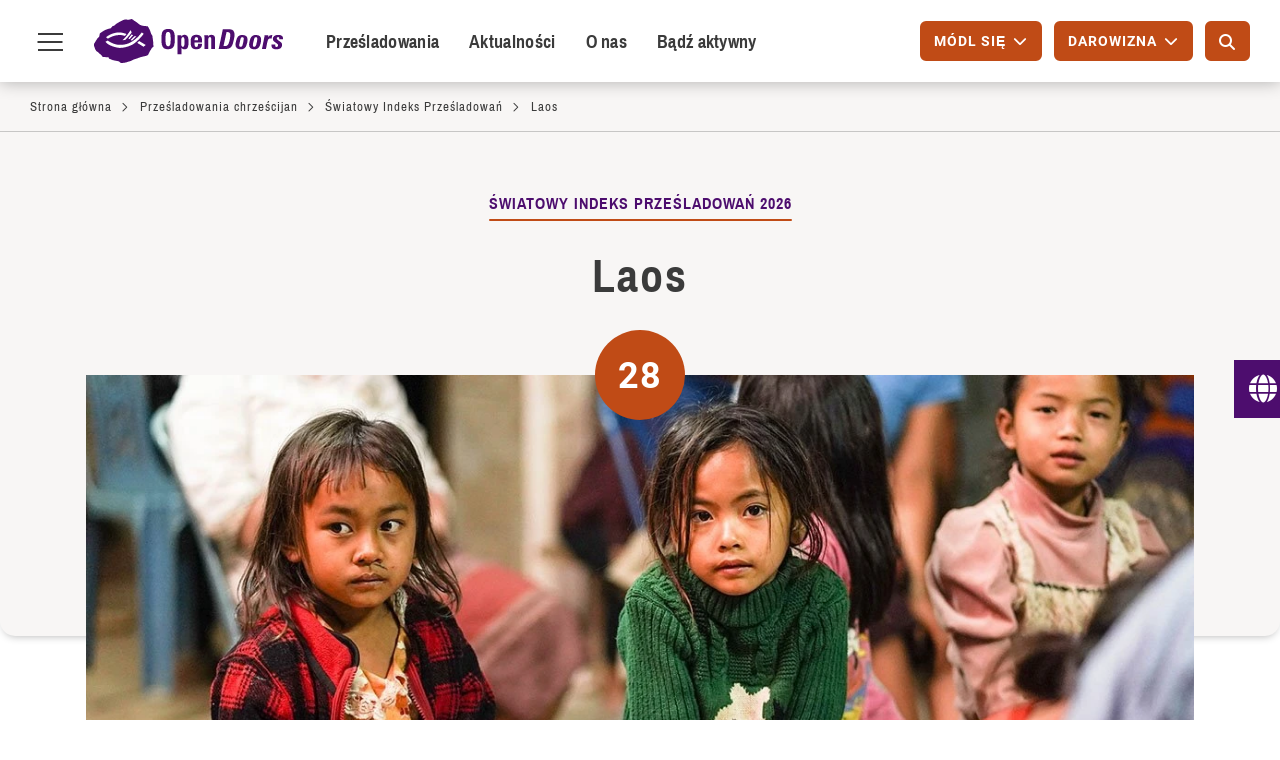

--- FILE ---
content_type: text/html; charset=UTF-8
request_url: https://www.opendoors.pl/przesladowania-chrzescijan/swiatowy-indeks-przesladowan/opisy-krajow-przesladowan/laos
body_size: 28138
content:

<!DOCTYPE html>
<html lang="pl" dir="ltr" prefix="og: https://ogp.me/ns#" class="h-100">

  <head>
    <meta charset="utf-8" />
<noscript><style>form.antibot * :not(.antibot-message) { display: none !important; }</style>
</noscript><meta name="description" content="Czytając profil kraju można uzyskać więcej informacji na temat źródeł i przyczyn prześladowań chrześcijan w Laosie oraz ich wpływu na codzienność." />
<meta name="abstract" content="Czytając profil kraju można uzyskać więcej informacji na temat źródeł i przyczyn prześladowań chrześcijan w Laosie oraz ich wpływu na codzienność." />
<meta name="geo.placename" content="Laos" />
<meta name="robots" content="index, follow" />
<link rel="image_src" href="https://www.opendoors.pl/sites/default/files/2023-01/laos_teaser.jpg" />
<meta property="og:determiner" content="Report" />
<meta property="og:site_name" content="Open Doors Polska" />
<meta property="og:type" content="report" />
<meta property="og:url" content="https://www.opendoors.pl/przesladowania-chrzescijan/swiatowy-indeks-przesladowan/opisy-krajow-przesladowan/laos" />
<meta property="og:title" content="Laos" />
<meta property="og:description" content="Czytając profil kraju można uzyskać więcej informacji na temat źródeł i przyczyn prześladowań chrześcijan w Laosie oraz ich wpływu na codzienność." />
<meta property="og:image" content="https://www.opendoors.pl/sites/default/files/2023-01/laos_socialmedia.jpg" />
<meta property="og:image" content="https://www.opendoors.pl/sites/default/files/2023-01/laos_teaser.jpg" />
<meta property="og:image:secure_url" content="https://www.opendoors.pl/sites/default/files/2023-01/laos_socialmedia.jpg" />
<meta property="og:image:secure_url" content="https://www.opendoors.pl/sites/default/files/2023-01/laos_teaser.jpg" />
<meta property="og:image:type" content="image/jpeg" />
<meta property="og:image:width" content="1204,600" />
<meta property="og:image:height" content="630,333" />
<meta property="og:image:alt" content="poprzednia pozycja Laos" />
<meta name="twitter:card" content="summary_large_image" />
<meta name="twitter:site" content="@OpenDoorsDE" />
<meta name="twitter:description" content="Czytając profil kraju można uzyskać więcej informacji na temat źródeł i przyczyn prześladowań chrześcijan w Laosie oraz ich wpływu na codzienność." />
<meta name="twitter:title" content="Laos" />
<meta name="twitter:site:id" content="92736024" />
<meta name="twitter:image:alt" content="poprzednia pozycja Laos" />
<meta name="twitter:image" content="https://www.opendoors.pl/sites/default/files/2023-01/laos_teaser.jpg" />
<meta name="MobileOptimized" content="width" />
<meta name="HandheldFriendly" content="true" />
<meta name="viewport" content="width=device-width, initial-scale=1.0" />
<meta name="format-detection" content="telephone=no" />
<link rel="icon" href="/sites/default/files/2017_Web_Favicon_32x32_2.ico" type="image/vnd.microsoft.icon" />
<link rel="canonical" href="https://www.opendoors.pl/przesladowania-chrzescijan/swiatowy-indeks-przesladowan/opisy-krajow-przesladowan/laos" />
<link rel="shortlink" href="https://www.opendoors.pl/node/12720" />

    <title>Laos | Open Doors Polska</title>
    <link rel="stylesheet" media="all" href="/core/themes/stable9/css/core/components/progress.module.css?t7idkd" />
<link rel="stylesheet" media="all" href="/core/themes/stable9/css/core/components/ajax-progress.module.css?t7idkd" />
<link rel="stylesheet" media="all" href="/core/themes/stable9/css/system/components/align.module.css?t7idkd" />
<link rel="stylesheet" media="all" href="/core/themes/stable9/css/system/components/container-inline.module.css?t7idkd" />
<link rel="stylesheet" media="all" href="/core/themes/stable9/css/system/components/clearfix.module.css?t7idkd" />
<link rel="stylesheet" media="all" href="/core/themes/stable9/css/system/components/hidden.module.css?t7idkd" />
<link rel="stylesheet" media="all" href="/core/themes/stable9/css/system/components/item-list.module.css?t7idkd" />
<link rel="stylesheet" media="all" href="/core/themes/stable9/css/system/components/js.module.css?t7idkd" />
<link rel="stylesheet" media="all" href="/core/themes/stable9/css/system/components/position-container.module.css?t7idkd" />
<link rel="stylesheet" media="all" href="/core/themes/stable9/css/system/components/reset-appearance.module.css?t7idkd" />
<link rel="stylesheet" media="all" href="/core/themes/stable9/css/views/views.module.css?t7idkd" />
<link rel="stylesheet" media="all" href="/modules/contrib/extlink/css/extlink.css?t7idkd" />
<link rel="stylesheet" media="all" href="/modules/contrib/paragraphs/css/paragraphs.unpublished.css?t7idkd" />
<link rel="stylesheet" media="all" href="/core/themes/stable9/css/core/assets/vendor/normalize-css/normalize.css?t7idkd" />
<link rel="stylesheet" media="all" href="/themes/contrib/bootstrap5/css/components/action-links.css?t7idkd" />
<link rel="stylesheet" media="all" href="/themes/contrib/bootstrap5/css/components/breadcrumb.css?t7idkd" />
<link rel="stylesheet" media="all" href="/themes/contrib/bootstrap5/css/components/container-inline.css?t7idkd" />
<link rel="stylesheet" media="all" href="/themes/contrib/bootstrap5/css/components/details.css?t7idkd" />
<link rel="stylesheet" media="all" href="/themes/contrib/bootstrap5/css/components/exposed-filters.css?t7idkd" />
<link rel="stylesheet" media="all" href="/themes/contrib/bootstrap5/css/components/field.css?t7idkd" />
<link rel="stylesheet" media="all" href="/themes/contrib/bootstrap5/css/components/form.css?t7idkd" />
<link rel="stylesheet" media="all" href="/themes/contrib/bootstrap5/css/components/icons.css?t7idkd" />
<link rel="stylesheet" media="all" href="/themes/contrib/bootstrap5/css/components/inline-form.css?t7idkd" />
<link rel="stylesheet" media="all" href="/themes/contrib/bootstrap5/css/components/item-list.css?t7idkd" />
<link rel="stylesheet" media="all" href="/themes/contrib/bootstrap5/css/components/links.css?t7idkd" />
<link rel="stylesheet" media="all" href="/themes/contrib/bootstrap5/css/components/menu.css?t7idkd" />
<link rel="stylesheet" media="all" href="/themes/contrib/bootstrap5/css/components/more-link.css?t7idkd" />
<link rel="stylesheet" media="all" href="/themes/contrib/bootstrap5/css/components/pager.css?t7idkd" />
<link rel="stylesheet" media="all" href="/themes/contrib/bootstrap5/css/components/tabledrag.css?t7idkd" />
<link rel="stylesheet" media="all" href="/themes/contrib/bootstrap5/css/components/tableselect.css?t7idkd" />
<link rel="stylesheet" media="all" href="/themes/contrib/bootstrap5/css/components/tablesort.css?t7idkd" />
<link rel="stylesheet" media="all" href="/themes/contrib/bootstrap5/css/components/textarea.css?t7idkd" />
<link rel="stylesheet" media="all" href="/themes/contrib/bootstrap5/css/components/ui-dialog.css?t7idkd" />
<link rel="stylesheet" media="all" href="/themes/contrib/bootstrap5/css/components/messages.css?t7idkd" />
<link rel="stylesheet" media="all" href="/themes/contrib/bootstrap5/css/components/progress.css?t7idkd" />
<link rel="stylesheet" media="all" href="/themes/custom/open_doors_theme/plugins/bootstrap-datepicker/dist/css/bootstrap-datepicker.min.css?t7idkd" />
<link rel="stylesheet" media="all" href="/themes/custom/open_doors_theme/public/css/style.css?t7idkd" />
<link rel="stylesheet" media="all" href="/themes/custom/open_doors_theme/plugins/slick/slick/slick.css?t7idkd" />
<link rel="stylesheet" media="all" href="/themes/contrib/gin/dist/css/components/ajax.css?t7idkd" />


    <!-- Consentmanager -->
    <link rel="preconnect" href="https://a.delivery.consentmanager.net">
    <link rel="preconnect" href="https://cdn.consentmanager.net">
          <script>
        if(!("gdprAppliesGlobally" in window)){window.gdprAppliesGlobally=true}if(!("cmp_id" in window)||window.cmp_id<1){window.cmp_id=0}if(!("cmp_cdid" in window)){window.cmp_cdid="c42e11be1488"}if(!("cmp_params" in window)){window.cmp_params=""}if(!("cmp_host" in window)){window.cmp_host="a.delivery.consentmanager.net"}if(!("cmp_cdn" in window)){window.cmp_cdn="cdn.consentmanager.net"}if(!("cmp_proto" in window)){window.cmp_proto="https:"}if(!("cmp_codesrc" in window)){window.cmp_codesrc="0"}window.cmp_getsupportedLangs=function(){var b=["DE","EN","FR","IT","NO","DA","FI","ES","PT","RO","BG","ET","EL","GA","HR","LV","LT","MT","NL","PL","SV","SK","SL","CS","HU","RU","SR","ZH","TR","UK","AR","BS","JA","CY"];if("cmp_customlanguages" in window){for(var a=0;a<window.cmp_customlanguages.length;a++){b.push(window.cmp_customlanguages[a].l.toUpperCase())}}return b};window.cmp_getRTLLangs=function(){var a=["AR"];if("cmp_customlanguages" in window){for(var b=0;b<window.cmp_customlanguages.length;b++){if("r" in window.cmp_customlanguages[b]&&window.cmp_customlanguages[b].r){a.push(window.cmp_customlanguages[b].l)}}}return a};window.cmp_getlang=function(a){if(typeof(a)!="boolean"){a=true}if(a&&typeof(cmp_getlang.usedlang)=="string"&&cmp_getlang.usedlang!==""){return cmp_getlang.usedlang}return window.cmp_getlangs()[0]};window.cmp_extractlang=function(a){if(a.indexOf("cmplang=")!=-1){a=a.substr(a.indexOf("cmplang=")+8,2).toUpperCase();if(a.indexOf("&")!=-1){a=a.substr(0,a.indexOf("&"))}}else{a=""}return a};window.cmp_getlangs=function(){var g=window.cmp_getsupportedLangs();var c=[];var f=location.hash;var e=location.search;var j="cmp_params" in window?window.cmp_params:"";var a="languages" in navigator?navigator.languages:[];if(cmp_extractlang(f)!=""){c.push(cmp_extractlang(f))}else{if(cmp_extractlang(e)!=""){c.push(cmp_extractlang(e))}else{if(cmp_extractlang(j)!=""){c.push(cmp_extractlang(j))}else{if("cmp_setlang" in window&&window.cmp_setlang!=""){c.push(window.cmp_setlang.toUpperCase())}else{if("cmp_langdetect" in window&&window.cmp_langdetect==1){c.push(window.cmp_getPageLang())}else{if(a.length>0){for(var d=0;d<a.length;d++){c.push(a[d])}}if("language" in navigator){c.push(navigator.language)}if("userLanguage" in navigator){c.push(navigator.userLanguage)}}}}}}var h=[];for(var d=0;d<c.length;d++){var b=c[d].toUpperCase();if(b.length<2){continue}if(g.indexOf(b)!=-1){h.push(b)}else{if(b.indexOf("-")!=-1){b=b.substr(0,2)}if(g.indexOf(b)!=-1){h.push(b)}}}if(h.length==0&&typeof(cmp_getlang.defaultlang)=="string"&&cmp_getlang.defaultlang!==""){return[cmp_getlang.defaultlang.toUpperCase()]}else{return h.length>0?h:["EN"]}};window.cmp_getPageLangs=function(){var a=window.cmp_getXMLLang();if(a!=""){a=[a.toUpperCase()]}else{a=[]}a=a.concat(window.cmp_getLangsFromURL());return a.length>0?a:["EN"]};window.cmp_getPageLang=function(){var a=window.cmp_getPageLangs();return a.length>0?a[0]:""};window.cmp_getLangsFromURL=function(){var c=window.cmp_getsupportedLangs();var b=location;var m="toUpperCase";var g=b.hostname[m]()+".";var a=b.pathname[m]()+"/";a=a.split("_").join("-");var f=[];for(var e=0;e<c.length;e++){var j=a.substring(0,c[e].length+1);if(g.substring(0,c[e].length+1)==c[e]+"."){f.push(c[e][m]())}else{if(c[e].length==5){var k=c[e].substring(3,5)+"-"+c[e].substring(0,2);if(g.substring(0,k.length+1)==k+"."){f.push(c[e][m]())}}else{if(j==c[e]+"/"||j=="/"+c[e]){f.push(c[e][m]())}else{if(j==c[e].replace("-","/")+"/"||j=="/"+c[e].replace("-","/")){f.push(c[e][m]())}else{if(c[e].length==5){var k=c[e].substring(3,5)+"-"+c[e].substring(0,2);var h=a.substring(0,k.length+1);if(h==k+"/"||h==k.replace("-","/")+"/"){f.push(c[e][m]())}}}}}}}return f};window.cmp_getXMLLang=function(){var c=document.getElementsByTagName("html");if(c.length>0){var c=c[0]}else{c=document.documentElement}if(c&&c.getAttribute){var a=c.getAttribute("xml:lang");if(typeof(a)!="string"||a==""){a=c.getAttribute("lang")}if(typeof(a)=="string"&&a!=""){var b=window.cmp_getsupportedLangs();return b.indexOf(a.toUpperCase())!=-1||b.indexOf(a.substr(0,2).toUpperCase())!=-1?a:""}else{return""}}};(function(){var C=document;var D=C.getElementsByTagName;var o=window;var t="";var h="";var k="";var E=function(e){var i="cmp_"+e;e="cmp"+e+"=";var d="";var l=e.length;var I=location;var J=I.hash;var w=I.search;var u=J.indexOf(e);var H=w.indexOf(e);if(u!=-1){d=J.substring(u+l,9999)}else{if(H!=-1){d=w.substring(H+l,9999)}else{return i in o&&typeof(o[i])!=="function"?o[i]:""}}var G=d.indexOf("&");if(G!=-1){d=d.substring(0,G)}return d};var j=E("lang");if(j!=""){t=j;k=t}else{if("cmp_getlang" in o){t=o.cmp_getlang().toLowerCase();h=o.cmp_getlangs().slice(0,3).join("_");k=o.cmp_getPageLangs().slice(0,3).join("_");if("cmp_customlanguages" in o){var m=o.cmp_customlanguages;for(var y=0;y<m.length;y++){var a=m[y].l.toLowerCase();if(a==t){t="en"}}}}}var q=("cmp_proto" in o)?o.cmp_proto:"https:";if(q!="http:"&&q!="https:"){q="https:"}var n=("cmp_ref" in o)?o.cmp_ref:location.href;if(n.length>300){n=n.substring(0,300)}var A=function(d){var K=C.createElement("script");K.setAttribute("data-cmp-ab","1");K.type="text/javascript";K.async=true;K.src=d;var J=["body","div","span","script","head"];var w="currentScript";var H="parentElement";var l="appendChild";var I="body";if(C[w]&&C[w][H]){C[w][H][l](K)}else{if(C[I]){C[I][l](K)}else{for(var u=0;u<J.length;u++){var G=D(J[u]);if(G.length>0){G[0][l](K);break}}}}};var b=E("design");var c=E("regulationkey");var z=E("gppkey");var s=E("att");var f=o.encodeURIComponent;var g=false;try{g=C.cookie.length>0}catch(B){g=false}var x=E("darkmode");if(x=="0"){x=0}else{if(x=="1"){x=1}else{try{if("matchMedia" in window&&window.matchMedia){var F=window.matchMedia("(prefers-color-scheme: dark)");if("matches" in F&&F.matches){x=1}}}catch(B){x=0}}}var p=q+"//"+o.cmp_host+"/delivery/cmp.php?";p+=("cmp_id" in o&&o.cmp_id>0?"id="+o.cmp_id:"")+("cmp_cdid" in o?"&cdid="+o.cmp_cdid:"")+"&h="+f(n);p+=(b!=""?"&cmpdesign="+f(b):"")+(c!=""?"&cmpregulationkey="+f(c):"")+(z!=""?"&cmpgppkey="+f(z):"");p+=(s!=""?"&cmpatt="+f(s):"")+("cmp_params" in o?"&"+o.cmp_params:"")+(g?"&__cmpfcc=1":"");p+=(x>0?"&cmpdarkmode=1":"");A(p+"&l="+f(t)+"&ls="+f(h)+"&lp="+f(k)+"&o="+(new Date()).getTime());var r="js";var v=E("debugunminimized")!=""?"":".min";if(E("debugcoverage")=="1"){r="instrumented";v=""}if(E("debugtest")=="1"){r="jstests";v=""}A(q+"//"+o.cmp_cdn+"/delivery/"+r+"/cmp_final"+v+".js")})();window.cmp_rc=function(c,b){var l="";try{l=document.cookie}catch(h){l=""}var j="";var f=0;var g=false;while(l!=""&&f<100){f++;while(l.substr(0,1)==" "){l=l.substr(1,l.length)}var k=l.substring(0,l.indexOf("="));if(l.indexOf(";")!=-1){var m=l.substring(l.indexOf("=")+1,l.indexOf(";"))}else{var m=l.substr(l.indexOf("=")+1,l.length)}if(c==k){j=m;g=true}var d=l.indexOf(";")+1;if(d==0){d=l.length}l=l.substring(d,l.length)}if(!g&&typeof(b)=="string"){j=b}return(j)};window.cmp_stub=function(){var a=arguments;__cmp.a=__cmp.a||[];if(!a.length){return __cmp.a}else{if(a[0]==="ping"){if(a[1]===2){a[2]({gdprApplies:gdprAppliesGlobally,cmpLoaded:false,cmpStatus:"stub",displayStatus:"hidden",apiVersion:"2.2",cmpId:31},true)}else{a[2](false,true)}}else{if(a[0]==="getUSPData"){a[2]({version:1,uspString:window.cmp_rc("__cmpccpausps","1---")},true)}else{if(a[0]==="getTCData"){__cmp.a.push([].slice.apply(a))}else{if(a[0]==="addEventListener"||a[0]==="removeEventListener"){__cmp.a.push([].slice.apply(a))}else{if(a.length==4&&a[3]===false){a[2]({},false)}else{__cmp.a.push([].slice.apply(a))}}}}}}};window.cmp_dsastub=function(){var a=arguments;a[0]="dsa."+a[0];window.cmp_gppstub(a)};window.cmp_gppstub=function(){var c=arguments;__gpp.q=__gpp.q||[];if(!c.length){return __gpp.q}var h=c[0];var g=c.length>1?c[1]:null;var f=c.length>2?c[2]:null;var a=null;var j=false;if(h==="ping"){a=window.cmp_gpp_ping();j=true}else{if(h==="addEventListener"){__gpp.e=__gpp.e||[];if(!("lastId" in __gpp)){__gpp.lastId=0}__gpp.lastId++;var d=__gpp.lastId;__gpp.e.push({id:d,callback:g});a={eventName:"listenerRegistered",listenerId:d,data:true,pingData:window.cmp_gpp_ping()};j=true}else{if(h==="removeEventListener"){__gpp.e=__gpp.e||[];a=false;for(var e=0;e<__gpp.e.length;e++){if(__gpp.e[e].id==f){__gpp.e[e].splice(e,1);a=true;break}}j=true}else{__gpp.q.push([].slice.apply(c))}}}if(a!==null&&typeof(g)==="function"){g(a,j)}};window.cmp_gpp_ping=function(){return{gppVersion:"1.1",cmpStatus:"stub",cmpDisplayStatus:"hidden",signalStatus:"not ready",supportedAPIs:["2:tcfeuv2","5:tcfcav1","7:usnat","8:usca","9:usva","10:usco","11:usut","12:usct"],cmpId:31,sectionList:[],applicableSections:[0],gppString:"",parsedSections:{}}};window.cmp_addFrame=function(b){if(!window.frames[b]){if(document.body){var a=document.createElement("iframe");a.style.cssText="display:none";if("cmp_cdn" in window&&"cmp_ultrablocking" in window&&window.cmp_ultrablocking>0){a.src="//"+window.cmp_cdn+"/delivery/empty.html"}a.name=b;a.setAttribute("title","Intentionally hidden, please ignore");a.setAttribute("role","none");a.setAttribute("tabindex","-1");document.body.appendChild(a)}else{window.setTimeout(window.cmp_addFrame,10,b)}}};window.cmp_msghandler=function(d){var a=typeof d.data==="string";try{var c=a?JSON.parse(d.data):d.data}catch(f){var c=null}if(typeof(c)==="object"&&c!==null&&"__cmpCall" in c){var b=c.__cmpCall;window.__cmp(b.command,b.parameter,function(h,g){var e={__cmpReturn:{returnValue:h,success:g,callId:b.callId}};d.source.postMessage(a?JSON.stringify(e):e,"*")})}if(typeof(c)==="object"&&c!==null&&"__uspapiCall" in c){var b=c.__uspapiCall;window.__uspapi(b.command,b.version,function(h,g){var e={__uspapiReturn:{returnValue:h,success:g,callId:b.callId}};d.source.postMessage(a?JSON.stringify(e):e,"*")})}if(typeof(c)==="object"&&c!==null&&"__tcfapiCall" in c){var b=c.__tcfapiCall;window.__tcfapi(b.command,b.version,function(h,g){var e={__tcfapiReturn:{returnValue:h,success:g,callId:b.callId}};d.source.postMessage(a?JSON.stringify(e):e,"*")},b.parameter)}if(typeof(c)==="object"&&c!==null&&"__gppCall" in c){var b=c.__gppCall;window.__gpp(b.command,function(h,g){var e={__gppReturn:{returnValue:h,success:g,callId:b.callId}};d.source.postMessage(a?JSON.stringify(e):e,"*")},"parameter" in b?b.parameter:null,"version" in b?b.version:1)}if(typeof(c)==="object"&&c!==null&&"__dsaCall" in c){var b=c.__dsaCall;window.__dsa(b.command,function(h,g){var e={__dsaReturn:{returnValue:h,success:g,callId:b.callId}};d.source.postMessage(a?JSON.stringify(e):e,"*")},"parameter" in b?b.parameter:null,"version" in b?b.version:1)}};window.cmp_setStub=function(a){if(!(a in window)||(typeof(window[a])!=="function"&&typeof(window[a])!=="object"&&(typeof(window[a])==="undefined"||window[a]!==null))){window[a]=window.cmp_stub;window[a].msgHandler=window.cmp_msghandler;window.addEventListener("message",window.cmp_msghandler,false)}};window.cmp_setGppStub=function(a){if(!(a in window)||(typeof(window[a])!=="function"&&typeof(window[a])!=="object"&&(typeof(window[a])==="undefined"||window[a]!==null))){window[a]=window.cmp_gppstub;window[a].msgHandler=window.cmp_msghandler;window.addEventListener("message",window.cmp_msghandler,false)}};if(!("cmp_noiframepixel" in window)){window.cmp_addFrame("__cmpLocator")}if((!("cmp_disableusp" in window)||!window.cmp_disableusp)&&!("cmp_noiframepixel" in window)){window.cmp_addFrame("__uspapiLocator")}if((!("cmp_disabletcf" in window)||!window.cmp_disabletcf)&&!("cmp_noiframepixel" in window)){window.cmp_addFrame("__tcfapiLocator")}if((!("cmp_disablegpp" in window)||!window.cmp_disablegpp)&&!("cmp_noiframepixel" in window)){window.cmp_addFrame("__gppLocator")}if((!("cmp_disabledsa" in window)||!window.cmp_disabledsa)&&!("cmp_noiframepixel" in window)){window.cmp_addFrame("__dsaLocator")}window.cmp_setStub("__cmp");if(!("cmp_disabletcf" in window)||!window.cmp_disabletcf){window.cmp_setStub("__tcfapi")}if(!("cmp_disableusp" in window)||!window.cmp_disableusp){window.cmp_setStub("__uspapi")}if(!("cmp_disablegpp" in window)||!window.cmp_disablegpp){window.cmp_setGppStub("__gpp")}if(!("cmp_disabledsa" in window)||!window.cmp_disabledsa){window.cmp_setGppStub("__dsa")};
      </script>
    
    <script src="/themes/custom/open_doors_theme/src/js_decoupled/matomo.js?t7idkd"></script>


    <meta name="format-detection" content="telephone=no">

    <!-- JS Error Handling-->
    
    <script type="text/javascript">
      var containerID = "HBNJG1EC";
      initMatomo(containerID);
    </script>

          <link rel="preload" as="font" type="font/woff2" crossorigin href="/themes/custom/open_doors_theme/public/fonts/archivo-narrow/archivo-narrow-v12-latin-ext-500.woff2">
          <link rel="preload" as="font" type="font/woff2" crossorigin href="/themes/custom/open_doors_theme/public/fonts/archivo-narrow/archivo-narrow-v12-latin-ext-700.woff2">
          <link rel="preload" as="font" type="font/woff2" crossorigin href="/themes/custom/open_doors_theme/public/fonts/archivo-narrow/archivo-narrow-v12-latin-ext-regular.woff2">
          <link rel="preload" as="font" type="font/woff2" crossorigin href="/themes/custom/open_doors_theme/public/fonts/fa-regular-400.woff2">
          <link rel="preload" as="font" type="font/woff2" crossorigin href="/themes/custom/open_doors_theme/public/fonts/icomoon/icomoon.woff">
          <link rel="preload" as="font" type="font/woff2" crossorigin href="/themes/custom/open_doors_theme/public/fonts/roboto/roboto-v20-latin-500.woff2">
          <link rel="preload" as="font" type="font/woff2" crossorigin href="/themes/custom/open_doors_theme/public/fonts/roboto/roboto-v20-latin-700.woff2">
          <link rel="preload" as="font" type="font/woff2" crossorigin href="/themes/custom/open_doors_theme/public/fonts/roboto/roboto-v20-latin-italic.woff2">
          <link rel="preload" as="font" type="font/woff2" crossorigin href="/themes/custom/open_doors_theme/public/fonts/roboto/roboto-v20-latin-regular.woff2">
    
    <link rel="apple-touch-icon" href="/themes/custom/open_doors_theme/public/images/add_to_homescreen/apple-touch-icon-57x57.png"/>
    <link rel="apple-touch-icon" sizes="72x72" href="/themes/custom/open_doors_theme/public/images/add_to_homescreen/apple-touch-icon-72x72.png"/>
    <link rel="apple-touch-icon" sizes="114x114" href="/themes/custom/open_doors_theme/public/images/add_to_homescreen/apple-touch-icon-114x114.png"/>
    <link rel="apple-touch-icon" sizes="144x144" href="/themes/custom/open_doors_theme/public/images/add_to_homescreen/apple-touch-icon-144x144.png"/>
    <link rel="icon" sizes="36x36" href="/themes/custom/open_doors_theme/public/images/add_to_homescreen/opendoors-icon-homescreen-android-36x36px.png"/>
    <link rel="icon" sizes="48x48" href="/themes/custom/open_doors_theme/public/images/add_to_homescreen/opendoors-icon-homescreen-android-48x48px.png"/>
    <link rel="icon" sizes="72x72" href="/themes/custom/open_doors_theme/public/images/add_to_homescreen/opendoors-icon-homescreen-android-72x72px.png"/>
    <link rel="icon" sizes="96x96" href="/themes/custom/open_doors_theme/public/images/add_to_homescreen/opendoors-icon-homescreen-android-96x96px.png"/>
    <link rel="icon" sizes="114x114" href="/themes/custom/open_doors_theme/public/images/add_to_homescreen/opendoors-icon-homescreen-android-114x114px.png"/>
    <link rel="icon" sizes="144x144" href="/themes/custom/open_doors_theme/public/images/add_to_homescreen/opendoors-icon-homescreen-android-144x144px.png"/>
    <link rel="icon" sizes="192x192" href="/themes/custom/open_doors_theme/public/images/add_to_homescreen/opendoors-icon-homescreen-android-192x192px.png"/>
  </head>

  <body class="path-node page-node-type-report   d-flex flex-column h-100">
        <div class="visually-hidden-focusable skip-link p-3 container">
      <a href="#main-content" class="p-2">
        Przejdź do treści
      </a>
    </div>
    <div id="page-root">
      
        <div class="dialog-off-canvas-main-canvas d-flex flex-column h-100" data-off-canvas-main-canvas>
    


<header class="fixed-top" id="navbar" role="banner">

  
  <nav class="navbar" id="region-navigation">
    <div class="container-fluid m-0 p-0 justify-content-start flex-nowrap">
      <button class="main-navigation-toggle icon-hover">
        <span class="first"></span>
        <span class="second">Menu toggle</span>
        <span class="third"></span>
      </button>

        <div class="region region-navigation">
    <div id="block-open-doors-theme-branding" class="block block-system block-system-branding-block">
  
    
  <div class="navbar-brand d-flex align-items-center">

    <a href="/" title="Strona główna" rel="home" class="site-logo d-block">
    <img src="/themes/custom/open_doors_theme/src/images/open-doors-logo.svg" alt="Strona główna" fetchpriority="high" />
  </a>
  
  <div>
    
      </div>
</div>
</div>
<nav role="navigation" aria-labelledby="block-open-doors-theme-poiprimarymenu-menu" id="block-open-doors-theme-poiprimarymenu" class="poi-primary-navigation block block-menu navigation menu--poi-primary-menu">
            
  <h5 class="visually-hidden" id="block-open-doors-theme-poiprimarymenu-menu">POI Primary Menu</h5>
  

        
              <ul data-block="navigation" class="nav navbar-nav">
                    <li class="nav-item">
        <a href="/przesladowania-chrzescijan" class="poimenu nav-link" data-drupal-link-system-path="node/2075">Prześladowania</a>
              </li>
                <li class="nav-item">
        <a href="/wiadomosci" class="poimenu nav-link" data-drupal-link-system-path="node/3607">Aktualności</a>
              </li>
                <li class="nav-item">
        <a href="/o-nas" class="poimenu nav-link" data-drupal-link-system-path="node/7151">O nas</a>
              </li>
                <li class="nav-item">
        <a href="/badz-aktywny" class="poimenu nav-link" data-drupal-link-system-path="node/2079">Bądź aktywny</a>
              </li>
        </ul>
  


  </nav>

  </div>


      <div class="poi-secondary-navigation">
        <div class="dd-btn-container">
          <button type="button" class="btn btn-primary od-overlay-trigger btn-pray" for="popover-daily-prayer" aria-labelledby="pray-btn" aria-expanded="false" aria-controls="popover-daily-prayer">
            <span id="pray-btn">Módl się</span>
            <i class="fas fa-chevron-down" aria-hidden="true"></i>
          </button>

          <button type="button" class="btn-mobile-poi od-overlay-trigger btn-pray" for="popover-daily-prayer" aria-labelledby="pray-btn" aria-expanded="false" aria-controls="popover-daily-prayer">
            <i class="ico-menu-pray"></i>
          </button>

          <div id="popover-daily-prayer" class="od-overlay" aria-hidden="true" tabindex="-1">
            <div class="overlay-header">
              <div class="sub-caption">Módl się dzisiaj za</div>
              <div class="field-date"></div>
              <button class="close-overlay" aria-label="Zamknij"><i class="ico-close"></i></button>
            </div>
            <div class="field-country"></div>
            <div class="field-body"></div>
            <div class="overlay-footer">
              <a class="btn btn-link" href="/badz-aktywny/modlitwa">
                <span>Czytaj o modlitwie</span>
                <i class="far fa-arrow-right" aria-hidden="true" focusable="false"></i>
              </a>
              <img width="135" height="150" src="/sites/default/files/web_icon_beten_2.svg" alt="Praying hands">
            </div>
          </div>
        </div>

        <div class="dd-btn-container">
          <button type="button" class="btn btn-primary od-overlay-trigger btn-donate" for="popover-donate" aria-labelledby="donate-btn" aria-expanded="false" aria-controls="popover-donate">
            <span id="donate-btn">Darowizna</span>
            <i class="fas fa-chevron-down" aria-hidden="true"></i>
          </button>

          <button type="button" class="btn-mobile-poi od-overlay-trigger btn-donate" for="popover-donate" aria-labelledby="donate-btn" aria-expanded="false" aria-controls="popover-donate">
            <i class="ico-menu-share"></i>
          </button>

          <div id="popover-donate" class="od-overlay" aria-hidden="true" tabindex="-1">
            <div class="overlay-header">
              <div class="field-caption">Wesprzyj</div>
              <button class="close-overlay" aria-label="Zamknij"><i class="ico-close"></i></button>
            </div>
            <div class="overlay-content">
              <img width="154" height="150" src="/sites/default/files/web_icon_spenden_2.svg" alt="Giving hand">
              <p>
                Dzięki Twojej darowiźnie dokonujesz wielkiej zmiany w życiu prześladowanych chrześcijan. Serdecznie dziękujemy za Twoje wsparcie!              </p>
            </div>
            <div class="overlay-footer">
              <a class="btn btn-link" href="/nasza-pomocprojekty-miesieczne/wesprzyj#online">
                <span>Wesprzyj online</span>
                <i class="far fa-arrow-right" aria-hidden="true" focusable="false"></i>
              </a>
              <a class="btn btn-link" href="/nasza-pomocprojekty-miesieczne/wesprzyj#konta">
                <span>Dane konta</span>
                <i class="far fa-arrow-right" aria-hidden="true" focusable="false"></i>
              </a>
            </div>
          </div>
        </div>

        <div class="search-area desktop">
          <input placeholder="Szukaj" class="search-text" type="text" aria-label="Szukaj"/>
          <span class="icon ico-search" aria-hidden="true"></span>
        </div>

        <a class="btn btn-primary btn-go-to-search" href="/suche" aria-label="Szukaj">
          <i class="fa-solid fa-magnifying-glass"></i>
        </a>

              </div>
    </div>
  </nav>

  <div id="background-block"></div>
    <div class="region region-navigation-collapsible">
    <section id="block-open-doors-theme-mainmenu" class="block block-colossal-menu block-colossal-menu-blockmain-menu clearfix">
  
    

        
            <ul data-block="navigation_collapsible" class="nav menu navbar-nav">
                                      <li role="none"  class="level-0 first expanded dropdown children link-7  ">
                                    <a class="word-break" href="#" role="menuitem" tabindex="0"><span>Prześladowania</span></a>
                                              
                    <div class="menu-wrapper">
          <ul class="menu">
                                            <li role="none"  class="level-1 first active-trail children link-197 menu_expandable_link">
                                    <a class="word-break" href="/przesladowania-chrzescijan"><span>Prześladowania</span></a>
                                                        <div class="children menu-additional-content item">
              


            </div>
                  </li>
              <li role="none"  class="level-1 expandable children link-71 menu_expandable_link">
                                  
                    <ul class="menu expandable-menu item">
                                            <li role="none"  class="level-2 first expandable children link-13  ">
                                    <a class="word-break" href="https://www.opendoors.pl/przesladowania-chrzescijan/swiatowy-indeks-przesladowan"><span>Światowy Indeks Prześladowań 2025</span></a>
                                                
                    <ul class="menu expandable-menu item">
                                            <li role="none"  class="level-3 first children link-14  ">
                                    <a class="word-break" href="/przesladowania/sip/przesladowania-mapa"><span>Mapa i ranking krajów</span></a>
                                                    </li>
              <li role="none"  class="level-3 last active-trail children link-19  ">
                                    <a class="word-break" href="/jak-powstaje-swiatowy-indeks-przesladowan"><span>Zasady tworzenia indeksu</span></a>
                                                    </li>
          </ul>
  

                            </li>
              <li role="none"  class="level-2 last children link-83  ">
                                    <a class="word-break" href="https://www.opendoors.pl/przesladowania-chrzescijan/swiatowy-indeks-przesladowan"><span>Opisy Krajów</span></a>
                                                    </li>
          </ul>
  

                                <div class="children menu-additional-content item">
              


            </div>
                  </li>
              <li role="none"  class="level-1 expandable active-trail children link-70 menu_expandable_link">
                                  
                    <ul class="menu expandable-menu item">
                                            <li role="none"  class="level-2 first expandable active-trail children link-15  ">
                                    <a class="word-break" href="/przesladowania-chrzescijan"><span>Prześladowania&shy; Chrześcijan</span></a>
                                                
                    <ul class="menu expandable-menu item">
                                            <li role="none"  class="level-3 first active-trail children link-16  ">
                                    <a class="word-break" href="/przesladowania-chrzescijan/definicja-przesladowan-chrzescijan-open-doors"><span>Czym są prześladowania chrześcijan&shy;?</span></a>
                                                    </li>
              <li role="none"  class="level-3 last active-trail children link-144  ">
                                    <a class="word-break" href="/przesladowania-chrzescijan/wolnosc-wyznania-proba-dla-praw-czlowieka"><span>Prawa Człowieka</span></a>
                                                    </li>
          </ul>
  

                            </li>
              <li role="none"  class="level-2 last active-trail children link-146  ">
                                    <a class="word-break" href="/wiadomosci/badz-na-biezaco"><span>Bezpłatne Materiały</span></a>
                                                    </li>
          </ul>
  

                                <div class="children menu-additional-content item">
              


            </div>
                  </li>
              <li role="none"  class="level-1 expandable active-trail children link-72 menu_expandable_link">
                                  
                    <ul class="menu expandable-menu item">
                                            <li role="none"  class="level-2 first last expandable active-trail children link-84  ">
                                    <a class="word-break" href="/oblicza-przesladowan"><span>Oblicza Prześladowań</span></a>
                                                
                    <ul class="menu expandable-menu item">
                                            <li role="none"  class="level-3 first last active-trail children link-87  ">
                                    <a class="word-break" href="/mediateka/cykl-oblicza-przesladowan"><span>Cykl "Oblicza Prześladowań"</span></a>
                                                    </li>
          </ul>
  

                            </li>
          </ul>
  

                                <div class="children menu-additional-content item">
              


            </div>
                  </li>
              <li role="none"  class="level-1 last children link-198 menu_expandable_link">
                                          <div class="children menu-additional-content item">
              

<div  class="header">
    
            <div class="field field--name-field-menu-image-media field--type-entity-reference field--label-hidden field__item">  <img loading="lazy" src="/sites/default/files/styles/keepsizebutoptimize/public/2021-03/Tomas_oblicza_prze%C5%9Bladowa%C5%84_494x274.jpg?itok=x2y_K91m" width="494" height="274" alt="Tomas z Egiptu" class="img-fluid image-style-keepsizebutoptimize" />


</div>
      
  </div>
<div  class="content">
    
            <div class="field field--name-field-subtitle field--type-string field--label-hidden field__item">Oblicza Prześladowań: Tomas</div>
      
            <div class="text-format--basic-html clearfix text-formatted field field--name-field-summary field--type-text-long field--label-hidden field__item"><p>Tomas urodził się i wychowywał w szanowanej i radykalnie wierzącej rodzinie muzułmańskiej. Nawrócenie się do Chrystusa zmieniło całe życia Tomasa. Zobacz, jak do tego wszystkiego doszło!</p>
</div>
      
  </div>
            <div class="field field--name-field-more-link field--type-link field--label-hidden field__item"><a href="https://www.opendoors.pl/mediateka/video/tomas-z-egiptu" class="btn">Zobacz film</a></div>
      

            </div>
                  </li>
          </ul>
  

                            </li>
              <li role="none"  class="level-0 expanded dropdown children link-8  ">
                                    <a class="word-break" href="#" role="menuitem" tabindex="0"><span>Aktualności</span></a>
                                              
                    <div class="menu-wrapper">
          <ul class="menu">
                                            <li role="none"  class="level-1 first active-trail children link-199 menu_expandable_link">
                                    <a class="word-break" href="/wiadomosci"><span>Aktualności</span></a>
                                                        <div class="children menu-additional-content item">
              


            </div>
                  </li>
              <li role="none"  class="level-1 expandable active-trail children link-73 menu_expandable_link">
                                  
                    <ul class="menu expandable-menu item">
                                            <li role="none"  class="level-2 first last expandable active-trail children link-27  ">
                                    <a class="word-break" href="/wiadomosciprasa/rubryka-open-doors"><span>Najnowsze artykuły z rubryki OD</span></a>
                                                
                    <ul class="menu expandable-menu item">
                                            <li role="none"  class="level-3 first children link-183  ">
                                    <a class="word-break" href="https://www.opendoors.pl/przesladowania-chrzescijan/swiatowy-indeks-przesladowan"><span>Światowy Indeks Prześladowań 2025</span></a>
                                                    </li>
              <li role="none"  class="level-3 active-trail children link-33  ">
                                    <a class="word-break" href="/2002-kamerun-dokad-uciec"><span>Kamerun – dokąd uciec?</span></a>
                                                    </li>
              <li role="none"  class="level-3 last active-trail children link-184  ">
                                    <a class="word-break" href="/2003-niger-chrzescijanie-na-celowniku"><span>Niger – chrześcijanie na celowniku </span></a>
                                                    </li>
          </ul>
  

                            </li>
          </ul>
  

                                <div class="children menu-additional-content item">
              


            </div>
                  </li>
              <li role="none"  class="level-1 expandable active-trail children link-74 menu_expandable_link">
                                  
                    <ul class="menu expandable-menu item">
                                            <li role="none"  class="level-2 first expandable active-trail children link-28  ">
                                    <a class="word-break" href="/wiadomosci/prasa"><span>Prasa</span></a>
                                                
                    <ul class="menu expandable-menu item">
                                            <li role="none"  class="level-3 first active-trail children link-30  ">
                                    <a class="word-break" href="/wiadomosci/wiadomosci-news"><span>Wiadomości - news</span></a>
                                                    </li>
              <li role="none"  class="level-3 active-trail children link-114  ">
                                    <a class="word-break" href="/wiadomosciprasa/rubryka-open-doors"><span>Rubryka Open Doors</span></a>
                                                    </li>
              <li role="none"  class="level-3 last children link-31  ">
                                    <a class="word-break" href="/nachrichten/presse#kontakt"><span>Kontakt dla mediów</span></a>
                                                    </li>
          </ul>
  

                            </li>
              <li role="none"  class="level-2 last expandable active-trail children link-147  ">
                                    <a class="word-break" href="/wiadomosci"><span>Aktualne tematy</span></a>
                                                    </li>
          </ul>
  

                                <div class="children menu-additional-content item">
              


            </div>
                  </li>
              <li role="none"  class="level-1 expandable active-trail children link-75 menu_expandable_link">
                                  
                    <ul class="menu expandable-menu item">
                                            <li role="none"  class="level-2 first last expandable active-trail children link-39  ">
                                    <a class="word-break" href="/wiadomosci/badz-na-biezaco"><span>Bądź poinformowany - bezpłatne materiały</span></a>
                                                
                    <ul class="menu expandable-menu item">
                                            <li role="none"  class="level-3 first active-trail children link-40  ">
                                    <a class="word-break" href="/wiadomoscibadz-na-biezaco/magazyn-zamowienie"><span>Magazyn</span></a>
                                                    </li>
              <li role="none"  class="level-3 last active-trail children link-41  ">
                                    <a class="word-break" href="/wiadomoscibadz-na-biezaco/wiadomosci-open-doors-mailing"><span>Wiadomości Open Doors</span></a>
                                                    </li>
          </ul>
  

                            </li>
          </ul>
  

                                <div class="children menu-additional-content item">
              


            </div>
                  </li>
              <li role="none"  class="level-1 last children link-200 menu_expandable_link">
                                          <div class="children menu-additional-content item">
              

<div  class="header">
    
            <div class="field field--name-field-menu-image-media field--type-entity-reference field--label-hidden field__item">  <img loading="lazy" src="/sites/default/files/styles/keepsizebutoptimize/public/2016-11/2016_Web_Menue-Highlight_Nachrichten_600x333.jpg?itok=eqIbb4nr" width="600" height="333" alt="Podświetl nowe wiadomości" class="img-fluid image-style-keepsizebutoptimize" />


</div>
      
  </div>
<div  class="content">
    
            <div class="field field--name-field-subtitle field--type-string field--label-hidden field__item">Wiadomości, prośby modlitewne i świadectwa regularnie wysyłane e-mailem.</div>
      
            <div class="text-format--basic-html clearfix text-formatted field field--name-field-summary field--type-text-long field--label-hidden field__item"><p>Raz w tygodniu Open Doors wysyła najważniejsze informacje dot. sytuacji prześladowanych chrześcijan. Mail informacyjny jest zwykle poświęcony jednej sytuacji w konkretnym kraju.</p>
</div>
      
  </div>
            <div class="field field--name-field-more-link field--type-link field--label-hidden field__item"><a href="/wiadomoscibadz-na-biezaco/formularz-zamowienia-materialow" class="btn">Zamów</a></div>
      

            </div>
                  </li>
          </ul>
  

                            </li>
              <li role="none"  class="level-0 expanded dropdown children link-12  ">
                                    <a class="word-break" href="#" role="menuitem" tabindex="0"><span>O nas</span></a>
                                              
                    <div class="menu-wrapper">
          <ul class="menu">
                                            <li role="none"  class="level-1 first active-trail children link-209 menu_expandable_link">
                                    <a class="word-break" href="/o-nas"><span>O nas</span></a>
                                                        <div class="children menu-additional-content item">
              


            </div>
                  </li>
              <li role="none"  class="level-1 expandable active-trail children link-91 menu_expandable_link">
                                  
                    <ul class="menu expandable-menu item">
                                            <li role="none"  class="level-2 first active-trail children link-95  ">
                                    <a class="word-break" href="/o-nas/wizja-i-wartosci-open-doors"><span>Wizja i Wartości</span></a>
                                                    </li>
              <li role="none"  class="level-2 active-trail children link-128  ">
                                    <a class="word-break" href="/nasza-pomoc"><span>Nasza pomoc na świecie</span></a>
                                                    </li>
              <li role="none"  class="level-2 last expandable active-trail children link-99  ">
                                    <a class="word-break" href="/o-nas/historia-open-doors"><span>Historia</span></a>
                                                
                    <ul class="menu expandable-menu item">
                                            <li role="none"  class="level-3 first active-trail children link-167  ">
                                    <a class="word-break" href="/o-nas/poczatki-sluzby"><span>Początki Open Doors</span></a>
                                                    </li>
              <li role="none"  class="level-3 last active-trail children link-111  ">
                                    <a class="word-break" href="/o-nas/kalendarium-kamienie-milowe-sluzby"><span>Kamienie milowe służby</span></a>
                                                    </li>
          </ul>
  

                            </li>
          </ul>
  

                                <div class="children menu-additional-content item">
              


            </div>
                  </li>
              <li role="none"  class="level-1 expandable active-trail children link-92 menu_expandable_link">
                                  
                    <ul class="menu expandable-menu item">
                                            <li role="none"  class="level-2 first expandable active-trail children link-103  ">
                                    <a class="word-break" href="/wiadomosci/prasa"><span>Prasa</span></a>
                                                
                    <ul class="menu expandable-menu item">
                                            <li role="none"  class="level-3 first children link-105  ">
                                    <a class="word-break" href="/wiadomosci/wiadomosci"><span>Komunikaty prasowe</span></a>
                                                    </li>
              <li role="none"  class="level-3 last children link-112  ">
                                    <a class="word-break" href="/nachrichten/presse#kontakt"><span>Kontakt</span></a>
                                                    </li>
          </ul>
  

                            </li>
              <li role="none"  class="level-2 active-trail children link-113  ">
                                    <a class="word-break" href="/o-nas/polityka-prywatnosci"><span>Polityka prywatności</span></a>
                                                    </li>
              <li role="none"  class="level-2 active-trail children link-168  ">
                                    <a class="word-break" href="/o-nas/open-doors-international"><span>Open Doors international</span></a>
                                                    </li>
              <li role="none"  class="level-2 last expandable active-trail children link-94  ">
                                    <a class="word-break" href="/oferty-pracy"><span>Praca</span></a>
                                                    </li>
          </ul>
  

                                <div class="children menu-additional-content item">
              


            </div>
                  </li>
              <li role="none"  class="level-1 expandable active-trail children link-93 menu_expandable_link">
                                  
                    <ul class="menu expandable-menu item">
                                            <li role="none"  class="level-2 first expandable active-trail children link-98  ">
                                    <a class="word-break" href="/o-nas/kontakt"><span>Kontakt</span></a>
                                                
                    <ul class="menu expandable-menu item">
                                            <li role="none"  class="level-3 first active-trail children link-165  ">
                                    <a class="word-break" href="/o-naskontakt/zmiana-adresu"><span>Zmiana adresu</span></a>
                                                    </li>
              <li role="none"  class="level-3 active-trail children link-189  ">
                                    <a class="word-break" href="/wiadomoscibadz-na-biezaco/formularz-zamowienia-materialow"><span>Formularz zamówienia materiałów</span></a>
                                                    </li>
              <li role="none"  class="level-3 last active-trail children link-166  ">
                                    <a class="word-break" href="/o-naskontakt/rezygnacja-z-informacji"><span>Rezygnacja z materiałów</span></a>
                                                    </li>
          </ul>
  

                            </li>
              <li role="none"  class="level-2 active-trail children link-193  ">
                                    <a class="word-break" href="/badz-aktywnywydarzenia/wyszukiwanie-spotkan"><span>Spotkania</span></a>
                                                    </li>
              <li role="none"  class="level-2 last active-trail children link-100  ">
                                    <a class="word-break" href="/o-nas/wizytowka"><span>Wizytówka</span></a>
                                                    </li>
          </ul>
  

                                <div class="children menu-additional-content item">
              


            </div>
                  </li>
              <li role="none"  class="level-1 last children link-210 menu_expandable_link">
                                          <div class="children menu-additional-content item">
              

<div  class="header">
    
            <div class="field field--name-field-menu-image-media field--type-entity-reference field--label-hidden field__item">  <img loading="lazy" src="/sites/default/files/styles/keepsizebutoptimize/public/2017-08/2017_Web_O_nas_Menue-Highlight_600x333.jpg?itok=FupQS18K" width="600" height="333" alt="O nas, spotkania i wydarzenia" class="img-fluid image-style-keepsizebutoptimize" />


</div>
      
  </div>
<div  class="content">
    
            <div class="field field--name-field-subtitle field--type-string field--label-hidden field__item">Spotkania wg kodów pocztowych</div>
      
            <div class="text-format--basic-html clearfix text-formatted field field--name-field-summary field--type-text-long field--label-hidden field__item"><p>Wszystkie spotkania z udziałem prelegentów Open Doors – wyszukaj wydarzenia w swojej okolicy, aby dowiedzieć się więcej o prześladowaniach chrześcijan!</p>
</div>
      
  </div>
            <div class="field field--name-field-more-link field--type-link field--label-hidden field__item"><a href="/badz-aktywnywydarzenia/wyszukiwanie-spotkan" class="btn">Wyszukaj wydarzenie</a></div>
      

            </div>
                  </li>
          </ul>
  

                            </li>
              <li role="none"  class="level-0 expanded dropdown children link-1  ">
                                    <a class="word-break" href="#" role="menuitem" tabindex="0"><span>Bądź aktywny</span></a>
                                              
                    <div class="menu-wrapper">
          <ul class="menu">
                                            <li role="none"  class="level-1 first active-trail children link-203 menu_expandable_link">
                                    <a class="word-break" href="/badz-aktywny"><span>Bądź aktywny</span></a>
                                                        <div class="children menu-additional-content item">
              


            </div>
                  </li>
              <li role="none"  class="level-1 expandable active-trail children link-88 menu_expandable_link">
                                  
                    <ul class="menu expandable-menu item">
                                            <li role="none"  class="level-2 first active-trail children link-211  ">
                                    <a class="word-break" href="/badz-aktywny/arise-africa"><span>Arise Africa</span></a>
                                                    </li>
              <li role="none"  class="level-2 expandable active-trail children link-2  ">
                                    <a class="word-break" href="/badz-aktywny/modl-sie"><span>Módl się</span></a>
                                                
                    <ul class="menu expandable-menu item">
                                            <li role="none"  class="level-3 first active-trail children link-3  ">
                                    <a class="word-break" href="/badz-aktywny/miedzynarodowy-dzien-modlitwy-za-przesladowany-kosciol"><span>MDM</span></a>
                                                    </li>
              <li role="none"  class="level-3 last active-trail children link-46  ">
                                    <a class="word-break" href="/zaloz-grupe-modlitewna"><span>Załóż grupę modlitewną</span></a>
                                                    </li>
          </ul>
  

                            </li>
              <li role="none"  class="level-2 last expandable active-trail children link-6  ">
                                    <a class="word-break" href="/badz-aktywny/wesprzyj"><span>Wesprzyj</span></a>
                                                
                    <ul class="menu expandable-menu item">
                                            <li role="none"  class="level-3 first active-trail children link-48  ">
                                    <a class="word-break" href="/nasza-pomocprojekty-miesieczne/wesprzyj-teraz"><span>Wesprzyj teraz</span></a>
                                                    </li>
              <li role="none"  class="level-3 children link-49  ">
                                    <a class="word-break" href="/aktiv-werden/spenden/spendenpruefzertifikat"><span>Świadectwo Kontroli Darowizn</span></a>
                                                    </li>
              <li role="none"  class="level-3 last active-trail children link-50  ">
                                    <a class="word-break" href="/hilfe-weltweit/ihre-unterstuetzung-kommt-an"><span>Pomoc, która nadchodzi</span></a>
                                                    </li>
          </ul>
  

                            </li>
          </ul>
  

                                <div class="children menu-additional-content item">
              


            </div>
                  </li>
              <li role="none"  class="level-1 expandable active-trail children link-89 menu_expandable_link">
                                  
                    <ul class="menu expandable-menu item">
                                            <li role="none"  class="level-2 first expandable active-trail children link-57  ">
                                    <a class="word-break" href="/badz-aktywnywydarzenia/wyszukiwanie-spotkan"><span>Spotkania</span></a>
                                                
                    <ul class="menu expandable-menu item">
                                            <li role="none"  class="level-3 first last active-trail children link-44  ">
                                    <a class="word-break" href="/badz-aktywnywydarzenia/zapros-prelegenta"><span>Zaproś prelegenta</span></a>
                                                    </li>
          </ul>
  

                            </li>
              <li role="none"  class="level-2 last expandable active-trail children link-121  ">
                                    <a class="word-break" href="/wiadomosci/badz-na-biezaco"><span>Bądź poinformowany</span></a>
                                                
                    <ul class="menu expandable-menu item">
                                            <li role="none"  class="level-3 first active-trail children link-124  ">
                                    <a class="word-break" href="/wiadomoscibadz-na-biezaco/magazyn-zamowienie"><span>Magazyn</span></a>
                                                    </li>
              <li role="none"  class="level-3 last active-trail children link-126  ">
                                    <a class="word-break" href="/wiadomoscibadz-na-biezaco/wiadomosci-open-doors-mailing"><span>Wiadomości</span></a>
                                                    </li>
          </ul>
  

                            </li>
          </ul>
  

                                <div class="children menu-additional-content item">
              


            </div>
                  </li>
              <li role="none"  class="level-1 expandable active-trail children link-90 menu_expandable_link">
                                  
                    <ul class="menu expandable-menu item">
                                            <li role="none"  class="level-2 first last expandable active-trail children link-42  ">
                                    <a class="word-break" href="/badz-aktywnydzialania-na-rzecz-przesladowanych-chrzescijan/daj-sie-zainspirowac"><span>Daj się zainspirować</span></a>
                                                
                    <ul class="menu expandable-menu item">
                                            <li role="none"  class="level-3 first active-trail children link-47  ">
                                    <a class="word-break" href="/badz-aktywny/zacheta-poprzez-listy"><span>Akcje pisania</span></a>
                                                    </li>
              <li role="none"  class="level-3 last active-trail children link-43  ">
                                    <a class="word-break" href="/badz-aktywny/dzialania-na-rzecz-przesladowanych-chrzescijan"><span>Podejmij działanie</span></a>
                                                    </li>
          </ul>
  

                            </li>
          </ul>
  

                                <div class="children menu-additional-content item">
              


            </div>
                  </li>
              <li role="none"  class="level-1 last children link-204 menu_expandable_link">
                                          <div class="children menu-additional-content item">
              

<div  class="header">
    
            <div class="field field--name-field-menu-image-media field--type-entity-reference field--label-hidden field__item">  <img loading="lazy" src="/sites/default/files/styles/keepsizebutoptimize/public/2025-09/500x288_web_filipiny.jpg?itok=xeAizcGj" width="520" height="288" alt="Projekt Wrzesień 2025" class="img-fluid image-style-keepsizebutoptimize" />


</div>
      
  </div>
<div  class="content">
    
            <div class="field field--name-field-subtitle field--type-string field--label-hidden field__item">Szkolenia dla filipińskich chrześcijan</div>
      
            <div class="text-format--basic-html clearfix text-formatted field field--name-field-summary field--type-text-long field--label-hidden field__item"><p>Open Doors od ponad 40 lat współpracuje z kościołami na Filipinach. Jednym ze sposobów, w jaki wspieramy tamtejszych chrześcijan, są kursy biblijne. Wesprzyj nasze działania!</p></div>
      
  </div>
            <div class="field field--name-field-more-link field--type-link field--label-hidden field__item"><a href="/nasza-pomoc/projekty-miesieczne#aktualny-projekt" class="btn">Dowiedz się więcej</a></div>
      

            </div>
                  </li>
          </ul>
  

                            </li>
              <li role="none"  class="level-0 expanded dropdown children link-10  ">
                                    <a class="word-break" href="#" role="menuitem" tabindex="0"><span>Mediateka</span></a>
                                              
                    <div class="menu-wrapper">
          <ul class="menu">
                                            <li role="none"  class="level-1 first active-trail children link-205 menu_expandable_link">
                                    <a class="word-break" href="/mediateka"><span>Mediateka</span></a>
                                                        <div class="children menu-additional-content item">
              


            </div>
                  </li>
              <li role="none"  class="level-1 expandable children link-138 menu_expandable_link">
                                  
                    <ul class="menu expandable-menu item">
                                            <li role="none"  class="level-2 first last expandable children link-129  ">
                                    <a class="word-break" href="/mediateka/cykl-oblicza-przesladowan"><span>Cykl "Oblicza Prześladowań"</span></a>
                                                
                    <ul class="menu expandable-menu item">
                                            <li role="none"  class="level-3 first children link-196  ">
                                    <a class="word-break" href="/mediateka/video/noc-miliona-cudow-oblicza-przesladowan"><span>Noc Miliona Cudów</span></a>
                                                    </li>
              <li role="none"  class="level-3 children link-176  ">
                                    <a class="word-break" href="/mediateka/video/oblicza-przesladowan-opendoors-kiro-z-egiptu"><span>Historia Kiro z Egiptu - Oblicza Prześladowań</span></a>
                                                    </li>
              <li role="none"  class="level-3 last children link-174  ">
                                    <a class="word-break" href="/mediateka/video/tomas-z-egiptu-oblicza-przesladowan"><span>Historia Tomasa z Egiptu</span></a>
                                                    </li>
          </ul>
  

                            </li>
          </ul>
  

                                <div class="children menu-additional-content item">
              


            </div>
                  </li>
              <li role="none"  class="level-1 expandable children link-140 menu_expandable_link">
                                  
                    <ul class="menu expandable-menu item">
                                            <li role="none"  class="level-2 first last expandable children link-188  ">
                                    <a class="word-break" href="/mediateka/open-doors-lifestream"><span>Open Doors Lifestream</span></a>
                                                
                    <ul class="menu expandable-menu item">
                                            <li role="none"  class="level-3 first children link-172  ">
                                    <a class="word-break" href="/mediateka/video/gdzie-ukryc-dzieci-mafii-kolumbia-open-doors-lifestream"><span>Gdzie ukryć dzieci mafii?</span></a>
                                                    </li>
              <li role="none"  class="level-3 children link-178  ">
                                    <a class="word-break" href="/mediateka/video/niezwykla-grota-solna-open-doors-lifestream"><span>Niezwykła grota solna.</span></a>
                                                    </li>
              <li role="none"  class="level-3 last children link-173  ">
                                    <a class="word-break" href="/mediateka/video/czym-jest-chrzescijanskie-bieganie-open-doors-lifestream"><span>Czym jest chrześcijańskie bieganie?</span></a>
                                                    </li>
          </ul>
  

                            </li>
          </ul>
  

                                <div class="children menu-additional-content item">
              


            </div>
                  </li>
              <li role="none"  class="level-1 expandable active-trail children link-141 menu_expandable_link">
                                  
                    <ul class="menu expandable-menu item">
                                            <li role="none"  class="level-2 first last active-trail children link-131  ">
                                    <a class="word-break" href="/mediateka"><span>Wszystkie materiały wideo</span></a>
                                                    </li>
          </ul>
  

                                <div class="children menu-additional-content item">
              


            </div>
                  </li>
              <li role="none"  class="level-1 last children link-206 menu_expandable_link">
                                          <div class="children menu-additional-content item">
              

<div  class="header">
    
            <div class="field field--name-field-menu-image-media field--type-entity-reference field--label-hidden field__item">  <img loading="lazy" src="/sites/default/files/styles/keepsizebutoptimize/public/2024-12/vm_12_2024.jpg?itok=28mV78bi" width="1920" height="1080" alt="Magazyn Open Doors 12/2024" class="img-fluid image-style-keepsizebutoptimize" />


</div>
      
  </div>
<div  class="content">
    
            <div class="field field--name-field-subtitle field--type-string field--label-hidden field__item">Magazyn Wideo - grudzień 2024</div>
      
            <div class="text-format--basic-html clearfix text-formatted field field--name-field-summary field--type-text-long field--label-hidden field__item"><p>Poznaj historię Rumany z Bangladeszu, który mimo swojego młodego wieku jest ( już) prześladowana ze względu na swoją wiarę w Jezusa.</p></div>
      
  </div>
            <div class="field field--name-field-more-link field--type-link field--label-hidden field__item"><a href="https://www.youtube.com/watch?v=uInv1yz1ymQ" class="btn">Zobacz film</a></div>
      

            </div>
                  </li>
          </ul>
  

                            </li>
              <li role="none"  class="level-0 last expanded dropdown children link-9  ">
                                    <a class="word-break" href="#" role="menuitem" tabindex="0"><span>Nasza pomoc</span></a>
                                              
                    <div class="menu-wrapper">
          <ul class="menu">
                                            <li role="none"  class="level-1 first active-trail children link-201 menu_expandable_link">
                                    <a class="word-break" href="/nasza-pomoc"><span>Nasza pomoc</span></a>
                                                        <div class="children menu-additional-content item">
              


            </div>
                  </li>
              <li role="none"  class="level-1 expandable active-trail children link-76 menu_expandable_link">
                                  
                    <ul class="menu expandable-menu item">
                                            <li role="none"  class="level-2 first last expandable active-trail children link-80  ">
                                    <a class="word-break" href="/nasza-pomoc/nasza-sluzba-na-swiecie"><span>Nasza pomoc na świecie</span></a>
                                                
                    <ul class="menu expandable-menu item">
                                            <li role="none"  class="level-3 first active-trail children link-61  ">
                                    <a class="word-break" href="/nasza-pomocnasza-sluzba-na-swiecie/biblie-i-literatura-chrzescijanska"><span>Biblie i literatura chrześcijańska</span></a>
                                                    </li>
              <li role="none"  class="level-3 active-trail children link-62  ">
                                    <a class="word-break" href="/nasza-pomocnasza-sluzba-na-swiecie/projekty-samopomocowe"><span>Projekty samomopomocowe</span></a>
                                                    </li>
              <li role="none"  class="level-3 active-trail children link-63  ">
                                    <a class="word-break" href="/nasza-pomocnasza-sluzba-na-swiecie/szkolenia-i-seminaria"><span>Seminaria i szkolenia</span></a>
                                                    </li>
              <li role="none"  class="level-3 active-trail children link-151  ">
                                    <a class="word-break" href="/nasza-pomocnasza-sluzba-na-swiecie/pocieszenie-w-czasie-ucisku"><span>Pocieszenie w ucisku</span></a>
                                                    </li>
              <li role="none"  class="level-3 last active-trail children link-68  ">
                                    <a class="word-break" href="/nasza-pomocnasza-sluzba-na-swiecie/sluzba-informacyjna"><span>Służba informacyjna</span></a>
                                                    </li>
          </ul>
  

                            </li>
          </ul>
  

                                <div class="children menu-additional-content item">
              


            </div>
                  </li>
              <li role="none"  class="level-1 expandable children link-77 menu_expandable_link">
                                  
                    <ul class="menu expandable-menu item">
                                            <li role="none"  class="level-2 first last expandable active-trail children link-79  ">
                                    <a class="word-break" href="/nasza-pomoc/w-centrum-uwagi"><span>W centrum uwagi</span></a>
                                                
                    <ul class="menu expandable-menu item">
                                            <li role="none"  class="level-3 first active-trail children link-152  ">
                                    <a class="word-break" href="/nasza-pomoc/projekty-miesieczne"><span>Aktualne projekty</span></a>
                                                    </li>
              <li role="none"  class="level-3 active-trail children link-143  ">
                                    <a class="word-break" href="/nasza-pomocw-centrum-uwagi/chrzescijanscy-uchodzcy-w-niemczech"><span>Chrześcijańscy uchodźcy w Niemczech</span></a>
                                                    </li>
              <li role="none"  class="level-3 last active-trail children link-148  ">
                                    <a class="word-break" href="/nasza-pomocw-centrum-uwagi/nigeria-w-centrum-uwagi"><span>Nigeria w centrum uwagi</span></a>
                                                    </li>
          </ul>
  

                            </li>
          </ul>
  

                                <div class="children menu-additional-content item">
              


            </div>
                  </li>
              <li role="none"  class="level-1 expandable active-trail children link-78 menu_expandable_link">
                                  
                    <ul class="menu expandable-menu item">
                                            <li role="none"  class="level-2 first expandable active-trail children link-81  ">
                                    <a class="word-break" href="/hilfe-weltweit/ihre-unterstuetzung-kommt-an"><span>Pomoc, która nadchodzi</span></a>
                                                
                    <ul class="menu expandable-menu item">
                                            <li role="none"  class="level-3 first active-trail children link-66  ">
                                    <a class="word-break" href="/nasza-pomocpomoc-ktora-nadchodzi/podziekowania-przesladowanych-chrzescijan"><span>Podziękowania prześladowanych chrześcijan</span></a>
                                                    </li>
              <li role="none"  class="level-3 last active-trail children link-157  ">
                                    <a class="word-break" href="/nasza-pomocpomoc-ktora-nadchodzi/praca-w-podziemiu"><span>Praca w podziemiu</span></a>
                                                    </li>
          </ul>
  

                            </li>
              <li role="none"  class="level-2 last expandable children link-21  ">
                                    <a class="word-break" href="/wiadomosci/badz-na-biezaco"><span>Bezpłatne materiały informacyjne</span></a>
                                                
                    <ul class="menu expandable-menu item">
                                            <li role="none"  class="level-3 first children link-24  ">
                                    <a class="word-break" href="https://www.opendoors.pl/wiadomosci/badz-na-biezaco/magazyn-zamowienie"><span>Magazyn</span></a>
                                                    </li>
              <li role="none"  class="level-3 last children link-23  ">
                                    <a class="word-break" href="https://www.opendoors.pl/wiadomosci/badz-na-biezaco/formularz-zamowienia-materialow"><span>Wiadomości</span></a>
                                                    </li>
          </ul>
  

                            </li>
          </ul>
  

                                <div class="children menu-additional-content item">
              


            </div>
                  </li>
              <li role="none"  class="level-1 last children link-202 menu_expandable_link">
                                          <div class="children menu-additional-content item">
              

<div  class="header">
    
            <div class="field field--name-field-menu-image-media field--type-entity-reference field--label-hidden field__item">  <img loading="lazy" src="/sites/default/files/styles/keepsizebutoptimize/public/2025-09/500x288_web_filipiny_0.jpg?itok=MA4a_-sX" width="520" height="288" alt="Projekt Wrzesień 2025" class="img-fluid image-style-keepsizebutoptimize" />


</div>
      
  </div>
<div  class="content">
    
            <div class="field field--name-field-subtitle field--type-string field--label-hidden field__item">Szkolenia dla filipińskich chrześcijan</div>
      
            <div class="text-format--basic-html clearfix text-formatted field field--name-field-summary field--type-text-long field--label-hidden field__item"><p>Open Doors od ponad 40 lat współpracuje z kościołami na Filipinach. Jednym ze sposobów, w jaki wspieramy tamtejszych chrześcijan, są kursy biblijne. Wesprzyj nasze działania!</p></div>
      
  </div>
            <div class="field field--name-field-more-link field--type-link field--label-hidden field__item"><a href="/nasza-pomoc/projekty-miesieczne#aktualny-projekt" class="btn">Dowiedz się więcej!</a></div>
      

            </div>
                  </li>
          </ul>
  

                            </li>
          </ul>
  



  </section>

<nav role="navigation" aria-labelledby="block-open-doors-theme-poisecondarymenu-menu" id="block-open-doors-theme-poisecondarymenu" class="block block-menu navigation menu--poi-secondary-menu">
            
  <h5 class="visually-hidden" id="block-open-doors-theme-poisecondarymenu-menu">POI Secondary Menu</h5>
  

        
              <ul data-block="navigation_collapsible" class="nav navbar-nav">
                    <li class="nav-item">
        <a href="/badz-aktywny/modl-sie" class="btn btn-default btn-xs" data-drupal-link-system-path="node/7132">Modlitwa</a>
              </li>
                <li class="nav-item">
        <a href="/nasza-pomocprojekty-miesieczne/wesprzyj-teraz" class="btn btn-default btn-xs" data-drupal-link-system-path="node/1843">Wesprzyj</a>
              </li>
                <li class="nav-item">
        <a href="/suche" class="btn btn-default btn-xs ico-search" data-drupal-link-system-path="suche">.</a>
              </li>
                <li class="nav-item">
        <a href="/o-nas/kontakt" class="ico-contact" data-drupal-link-system-path="node/28">Kontakt</a>
              </li>
                <li class="nav-item">
        <a href="/badz-aktywnywydarzenia/wyszukiwanie-spotkan" class="ico-events" data-drupal-link-system-path="node/1796">Spotkania</a>
              </li>
                <li class="nav-item">
        <a href="/oferty-pracy" class="ico-vacancies" data-drupal-link-system-path="node/14000">Oferty pracy</a>
              </li>
        </ul>
  


  </nav>

  </div>


</header>

  <div role="main" class="main-container container-fluid m-0 p-0 language-pl js-quickedit-main-content" style="--breadcrumb-bg-color: #F8F6F5;">

    <style>
      
      
    </style>

                      <div class="header-message" role="heading" aria-hidden="true" tabindex="-1">
            <div class="region region-header">
    <div id="block-open-doors-theme-breadcrumbs" class="block block-system block-system-breadcrumb-block">
  
    
      <div class="breadcrumb-wrapper">
  <ol class="breadcrumb">
          <li >
                  <a href="/">Strona główna</a>
              </li>
          <li >
                  <a href="/przesladowania-chrzescijan">Prześladowania chrześcijan</a>
              </li>
          <li >
                  <a href="/przesladowania-chrzescijan/swiatowy-indeks-przesladowan">Światowy Indeks Prześladowań</a>
              </li>
          <li >
                  Laos
              </li>
      </ol>
</div>

  </div>
<div data-drupal-messages-fallback class="hidden"></div>

  </div>

        </div>
          
        
            <section class="full-content">

            
            
            
                              
              
                    <span id="main-content" tabindex="-1"></span>           <div class="region region-content">
    <div id="block-open-doors-theme-content" class="block block-system block-system-main-block">
  
    
      
            <div class="field field--name-field-paragraph field--type-entity-reference-revisions field--label-hidden field__item"><div class="paragraph paragraph--type-p36-landingpage-hero paragraph--view-mode-default paragraph-p36_landingpage_hero" style="--top-color: #F8F6F5; --bottom-color: #FFFFFF;">
    

    
    
<div  class="bg-wrapper">
    <div class="field field--name-field-tagline">Światowy Indeks Prześladowań 2026</div>
<div  class="container">
        
      <h1 class="field field--name-field-title">Laos</h1>
      
  


            <div class="field field--name-field-px1-image-container field--type-entity-reference-revisions field--label-hidden field__item"><div class="paragraph paragraph--type-px-1-responsive-image-container paragraph--view-mode-default paragraph-px_1_responsive_image_container">
    

    
    
            <div class="field field--name-field-image-mobile-media field--type-entity-reference field--label-hidden field__item"><div class="media media--type-image media--view-mode-responsive-mobile">
  
      
            <div class="field field--name-field-media-image-1 field--type-image field--label-hidden field__item">    <picture>
                  <source srcset="/sites/default/files/styles/768/public/2023-01/laos_mobile.webp?itok=sHE7_r8e 1x, /sites/default/files/styles/1200/public/2023-01/laos_mobile.webp?itok=ZqVOWn99 2x" media="(min-width: 576px) and (max-width:767px)" type="image/webp" width="375" height="222"/>
              <source srcset="/sites/default/files/styles/576/public/2023-01/laos_mobile.webp?itok=S55IMRuO 1x, /sites/default/files/styles/992/public/2023-01/laos_mobile.webp?itok=s6b2de3G 2x" media="(max-width: 575.98px) and (max-width:767px)" type="image/webp" width="375" height="222"/>
              <source srcset="/sites/default/files/styles/768/public/2023-01/laos_mobile.jpg?itok=sHE7_r8e 1x, /sites/default/files/styles/1200/public/2023-01/laos_mobile.jpg?itok=ZqVOWn99 2x" media="(min-width: 576px) and (max-width:767px)" type="image/jpeg" width="375" height="222"/>
              <source srcset="/sites/default/files/styles/576/public/2023-01/laos_mobile.jpg?itok=S55IMRuO 1x, /sites/default/files/styles/992/public/2023-01/laos_mobile.jpg?itok=s6b2de3G 2x" media="(max-width: 575.98px) and (max-width:767px)" type="image/jpeg" width="375" height="222"/>
                  <img loading="lazy" width="375" height="222" data-src="/sites/default/files/styles/768/public/2023-01/laos_mobile.jpg?itok=sHE7_r8e" data-alt="poprzednia pozycja Laos" alt="" title="poprzednia pozycja Laos" class="img-fluid" />

  </picture>

</div>
      
  </div>
</div>
      
            <div class="field field--name-field-image-media field--type-entity-reference field--label-hidden field__item"><div class="media media--type-image media--view-mode-responsive-desktop">
  
      
            <div class="field field--name-field-media-image-1 field--type-image field--label-hidden field__item">    <picture>
                  <source srcset="/sites/default/files/styles/1920/public/2023-01/laos_desktop.webp?itok=R8MG9XAT 1x, /sites/default/files/styles/1920/public/2023-01/laos_desktop.webp?itok=R8MG9XAT 2x" media="(min-width: 1200px)" type="image/webp" width="1200" height="465"/>
              <source srcset="/sites/default/files/styles/1200/public/2023-01/laos_desktop.webp?itok=muyBtC_h 1x, /sites/default/files/styles/1200/public/2023-01/laos_desktop.webp?itok=muyBtC_h 2x" media="(min-width: 992px)" type="image/webp" width="1200" height="465"/>
              <source srcset="/sites/default/files/styles/992/public/2023-01/laos_desktop.webp?itok=sHwupuPO 1x, /sites/default/files/styles/992/public/2023-01/laos_desktop.webp?itok=sHwupuPO 2x" media="(min-width: 768px)" type="image/webp" width="992" height="384"/>
              <source srcset="/sites/default/files/styles/1920/public/2023-01/laos_desktop.jpg?itok=R8MG9XAT 1x, /sites/default/files/styles/1920/public/2023-01/laos_desktop.jpg?itok=R8MG9XAT 2x" media="(min-width: 1200px)" type="image/jpeg" width="1200" height="465"/>
              <source srcset="/sites/default/files/styles/1200/public/2023-01/laos_desktop.jpg?itok=muyBtC_h 1x, /sites/default/files/styles/1200/public/2023-01/laos_desktop.jpg?itok=muyBtC_h 2x" media="(min-width: 992px)" type="image/jpeg" width="1200" height="465"/>
              <source srcset="/sites/default/files/styles/992/public/2023-01/laos_desktop.jpg?itok=sHwupuPO 1x, /sites/default/files/styles/992/public/2023-01/laos_desktop.jpg?itok=sHwupuPO 2x" media="(min-width: 768px)" type="image/jpeg" width="992" height="384"/>
                  <img loading="lazy" width="1200" height="465" data-src="/sites/default/files/styles/1920/public/2023-01/laos_desktop.jpg?itok=R8MG9XAT" data-alt="poprzednia pozycja Laos" alt="" title="poprzednia pozycja Laos" class="img-fluid" />

  </picture>

</div>
      
  </div>
</div>
      
</div>

</div>
      
  </div>
  </div>
</div>

</div>
      
<div  id="country-profile" class="country-profile regionAffix-2 d-none d-lg-block">
          <div  class="field--name-dynamic-block-fieldnode-country-profiles-list">
        
            <div class="views-element-container"><div class="view view-reports view-id-reports view-display-id-block_2 js-view-dom-id-14abcf5b6f51dbe7a127f6c35d0bd6e6c08662251ddf9088d2b2165979a88235">
  
    
        <div class="view-filters">
      <form class="views-exposed-form" data-drupal-selector="views-exposed-form-reports-block-2" action="/przesladowania-chrzescijan/swiatowy-indeks-przesladowan/opisy-krajow-przesladowan/laos" method="get" id="views-exposed-form-reports-block-2" accept-charset="UTF-8">
  <div class="form--inline clearfix">
  <div class="js-form-item form-item js-form-type-select form-type-select js-form-item-sort-by form-item-sort-by">
      <label for="edit-sort-by--2">Sortuj wg</label>
        <div class="select-wrapper"><select data-drupal-selector="edit-sort-by" id="edit-sort-by--2" name="sort_by" class="form-select form-control"><option value="name" selected="selected">nazwy</option><option value="field_rank_value">miejsca</option></select></div>
        </div>
<div data-drupal-selector="edit-actions" class="form-actions js-form-wrapper form-wrapper" id="edit-actions--2">
    <input data-drupal-selector="edit-submit-reports-2" type="submit" id="edit-submit-reports--2" value="Apply" class="button js-form-submit form-submit btn btn-secondary" />

</div>

</div>

</form>

    </div>
    
      <div class="view-content">
          <div class="views-row"><div class="views-field views-field-title"><span class="field-content"><a href="/przesladowania-chrzescijan/swiatowy-indeks-przesladowan/opisy-krajow-przesladowan/afganistan">11. Afganistan</a></span></div></div>
    <div class="views-row"><div class="views-field views-field-title"><span class="field-content"><a href="/przesladowania-chrzescijan/swiatowy-indeks-przesladowan/opisy-krajow-przesladowan/algieria">20. Algieria</a></span></div></div>
    <div class="views-row"><div class="views-field views-field-title"><span class="field-content"><a href="/przesladowania-chrzescijan/swiatowy-indeks-przesladowan/opisy-krajow-przesladowan/arabia-saudyjska">13. Arabia Saudyjska</a></span></div></div>
    <div class="views-row"><div class="views-field views-field-title"><span class="field-content"><a href="/przesladowania-chrzescijan/swiatowy-indeks-przesladowan/opisy-krajow-przesladowan/bangladesz">33. Bangladesz</a></span></div></div>
    <div class="views-row"><div class="views-field views-field-title"><span class="field-content"><a href="/przesladowania-chrzescijan/swiatowy-indeks-przesladowan/opisy-krajow-przesladowan/bhutan">34. Bhutan</a></span></div></div>
    <div class="views-row"><div class="views-field views-field-title"><span class="field-content"><a href="/przesladowania-chrzescijan/swiatowy-indeks-przesladowan/opisy-krajow-przesladowan/brunei">50. Brunei</a></span></div></div>
    <div class="views-row"><div class="views-field views-field-title"><span class="field-content"><a href="/przesladowania-chrzescijan/swiatowy-indeks-przesladowan/opisy-krajow-przesladowan/burkina-faso">16. Burkina Faso</a></span></div></div>
    <div class="views-row"><div class="views-field views-field-title"><span class="field-content"><a href="/przesladowania-chrzescijan/swiatowy-indeks-przesladowan/opisy-krajow-przesladowan/chiny">17. Chiny</a></span></div></div>
    <div class="views-row"><div class="views-field views-field-title"><span class="field-content"><a href="/przesladowania-chrzescijan/swiatowy-indeks-przesladowan/opisy-krajow-przesladowan/czad">48. Czad</a></span></div></div>
    <div class="views-row"><div class="views-field views-field-title"><span class="field-content"><a href="/przesladowania-chrzescijan/swiatowy-indeks-przesladowan/opisy-krajow-przesladowan/demokratyczna-republika-konga">29. Demokratyczna Republika Konga</a></span></div></div>
    <div class="views-row"><div class="views-field views-field-title"><span class="field-content"><a href="/przesladowania-chrzescijan/swiatowy-indeks-przesladowan/opisy-krajow-przesladowan/egipt">42. Egipt</a></span></div></div>
    <div class="views-row"><div class="views-field views-field-title"><span class="field-content"><a href="/przesladowania-chrzescijan/swiatowy-indeks-przesladowan/opisy-krajow-przesladowan/erytrea">5. Erytrea</a></span></div></div>
    <div class="views-row"><div class="views-field views-field-title"><span class="field-content"><a href="/przesladowania-chrzescijan/swiatowy-indeks-przesladowan/opisy-krajow-przesladowan/etiopia">36. Etiopia</a></span></div></div>
    <div class="views-row"><div class="views-field views-field-title"><span class="field-content"><a href="/przesladowania-chrzescijan/swiatowy-indeks-przesladowan/opisy-krajow-przesladowan/indie">12. Indie</a></span></div></div>
    <div class="views-row"><div class="views-field views-field-title"><span class="field-content"><a href="/przesladowania-chrzescijan/swiatowy-indeks-przesladowan/opisy-krajow-przesladowan/irak">18. Irak</a></span></div></div>
    <div class="views-row"><div class="views-field views-field-title"><span class="field-content"><a href="/przesladowania-chrzescijan/swiatowy-indeks-przesladowan/opisy-krajow-przesladowan/iran">10. Iran</a></span></div></div>
    <div class="views-row"><div class="views-field views-field-title"><span class="field-content"><a href="/przesladowania-chrzescijan/swiatowy-indeks-przesladowan/opisy-krajow-przesladowan/jemen">3. Jemen</a></span></div></div>
    <div class="views-row"><div class="views-field views-field-title"><span class="field-content"><a href="/przesladowania-chrzescijan/swiatowy-indeks-przesladowan/opisy-krajow-przesladowan/jordania">49. Jordania</a></span></div></div>
    <div class="views-row"><div class="views-field views-field-title"><span class="field-content"><a href="/przesladowania-chrzescijan/swiatowy-indeks-przesladowan/opisy-krajow-przesladowan/kamerun">37. Kamerun</a></span></div></div>
    <div class="views-row"><div class="views-field views-field-title"><span class="field-content"><a href="/przesladowania-chrzescijan/swiatowy-indeks-przesladowan/opisy-krajow-przesladowan/katar">44. Katar</a></span></div></div>
    <div class="views-row"><div class="views-field views-field-title"><span class="field-content"><a href="/przesladowania-chrzescijan/swiatowy-indeks-przesladowan/opisy-krajow-przesladowan/kazachstan">45. Kazachstan</a></span></div></div>
    <div class="views-row"><div class="views-field views-field-title"><span class="field-content"><a href="/przesladowania-chrzescijan/swiatowy-indeks-przesladowan/opisy-krajow-przesladowan/kirgistan">40. Kirgistan</a></span></div></div>
    <div class="views-row"><div class="views-field views-field-title"><span class="field-content"><a href="/przesladowania-chrzescijan/swiatowy-indeks-przesladowan/opisy-krajow-przesladowan/kolumbia">47. Kolumbia</a></span></div></div>
    <div class="views-row"><div class="views-field views-field-title"><span class="field-content"><a href="/przesladowania-chrzescijan/swiatowy-indeks-przesladowan/opisy-krajow-przesladowan/komory">43. Komory</a></span></div></div>
    <div class="views-row"><div class="views-field views-field-title"><span class="field-content"><a href="/przesladowania-chrzescijan/swiatowy-indeks-przesladowan/opisy-krajow-przesladowan/korea-polnocna">1. Korea Północna</a></span></div></div>
    <div class="views-row"><div class="views-field views-field-title"><span class="field-content"><a href="/przesladowania-chrzescijan/swiatowy-indeks-przesladowan/opisy-krajow-przesladowan/kuba">24. Kuba</a></span></div></div>
    <div class="views-row"><div class="views-field views-field-title"><span class="field-content"><a href="/przesladowania-chrzescijan/swiatowy-indeks-przesladowan/opisy-krajow-przesladowan/laos">28. Laos</a></span></div></div>
    <div class="views-row"><div class="views-field views-field-title"><span class="field-content"><a href="/przesladowania-chrzescijan/swiatowy-indeks-przesladowan/opisy-krajow-przesladowan/libia">9. Libia</a></span></div></div>
    <div class="views-row"><div class="views-field views-field-title"><span class="field-content"><a href="/przesladowania-chrzescijan/swiatowy-indeks-przesladowan/opisy-krajow-przesladowan/malediwy">19. Malediwy</a></span></div></div>
    <div class="views-row"><div class="views-field views-field-title"><span class="field-content"><a href="/przesladowania-chrzescijan/swiatowy-indeks-przesladowan/opisy-krajow-przesladowan/mali">15. Mali</a></span></div></div>
    <div class="views-row"><div class="views-field views-field-title"><span class="field-content"><a href="/przesladowania-chrzescijan/swiatowy-indeks-przesladowan/opisy-krajow-przesladowan/maroko">23. Maroko</a></span></div></div>
    <div class="views-row"><div class="views-field views-field-title"><span class="field-content"><a href="/przesladowania-chrzescijan/swiatowy-indeks-przesladowan/opisy-krajow-przesladowan/mauretania">21. Mauretania</a></span></div></div>
    <div class="views-row"><div class="views-field views-field-title"><span class="field-content"><a href="/przesladowania-chrzescijan/swiatowy-indeks-przesladowan/opisy-krajow-przesladowan/meksyk">30. Meksyk</a></span></div></div>
    <div class="views-row"><div class="views-field views-field-title"><span class="field-content"><a href="/przesladowania-chrzescijan/swiatowy-indeks-przesladowan/opisy-krajow-przesladowan/mjanma">14. Mjanma</a></span></div></div>
    <div class="views-row"><div class="views-field views-field-title"><span class="field-content"><a href="/przesladowania-chrzescijan/swiatowy-indeks-przesladowan/opisy-krajow-przesladowan/mozambik">39. Mozambik</a></span></div></div>
    <div class="views-row"><div class="views-field views-field-title"><span class="field-content"><a href="/przesladowania-chrzescijan/swiatowy-indeks-przesladowan/opisy-krajow-przesladowan/nepal">46. Nepal</a></span></div></div>
    <div class="views-row"><div class="views-field views-field-title"><span class="field-content"><a href="/przesladowania-chrzescijan/swiatowy-indeks-przesladowan/opisy-krajow-przesladowan/niger">26. Niger</a></span></div></div>
    <div class="views-row"><div class="views-field views-field-title"><span class="field-content"><a href="/przesladowania-chrzescijan/swiatowy-indeks-przesladowan/opisy-krajow-przesladowan/nigeria">7. Nigeria</a></span></div></div>
    <div class="views-row"><div class="views-field views-field-title"><span class="field-content"><a href="/przesladowania-chrzescijan/swiatowy-indeks-przesladowan/opisy-krajow-przesladowan/nikaragua">32. Nikaragua</a></span></div></div>
    <div class="views-row"><div class="views-field views-field-title"><span class="field-content"><a href="/przesladowania-chrzescijan/swiatowy-indeks-przesladowan/opisy-krajow-przesladowan/oman">38. Oman</a></span></div></div>
    <div class="views-row"><div class="views-field views-field-title"><span class="field-content"><a href="/przesladowania-chrzescijan/swiatowy-indeks-przesladowan/opisy-krajow-przesladowan/pakistan">8. Pakistan</a></span></div></div>
    <div class="views-row"><div class="views-field views-field-title"><span class="field-content"><a href="/przesladowania-chrzescijan/swiatowy-indeks-przesladowan/opisy-krajow-przesladowan/republika-srodkowoafrykanska">22. Republika Środkowoafrykańska</a></span></div></div>
    <div class="views-row"><div class="views-field views-field-title"><span class="field-content"><a href="/przesladowania-chrzescijan/swiatowy-indeks-przesladowan/opisy-krajow-przesladowan/somalia">2. Somalia</a></span></div></div>
    <div class="views-row"><div class="views-field views-field-title"><span class="field-content"><a href="/przesladowania-chrzescijan/swiatowy-indeks-przesladowan/opisy-krajow-przesladowan/sudan">4. Sudan</a></span></div></div>
    <div class="views-row"><div class="views-field views-field-title"><span class="field-content"><a href="/przesladowania-chrzescijan/swiatowy-indeks-przesladowan/opisy-krajow-przesladowan/syria">6. Syria</a></span></div></div>
    <div class="views-row"><div class="views-field views-field-title"><span class="field-content"><a href="/przesladowania-chrzescijan/swiatowy-indeks-przesladowan/opisy-krajow-przesladowan/tadzykistan">27. Tadżykistan</a></span></div></div>
    <div class="views-row"><div class="views-field views-field-title"><span class="field-content"><a href="/przesladowania-chrzescijan/swiatowy-indeks-przesladowan/opisy-krajow-przesladowan/tunezja">31. Tunezja</a></span></div></div>
    <div class="views-row"><div class="views-field views-field-title"><span class="field-content"><a href="/przesladowania-chrzescijan/swiatowy-indeks-przesladowan/opisy-krajow-przesladowan/turcja">41. Turcja</a></span></div></div>
    <div class="views-row"><div class="views-field views-field-title"><span class="field-content"><a href="/przesladowania-chrzescijan/swiatowy-indeks-przesladowan/opisy-krajow-przesladowan/turkmenistan">35. Turkmenistan</a></span></div></div>
    <div class="views-row"><div class="views-field views-field-title"><span class="field-content"><a href="/przesladowania-chrzescijan/swiatowy-indeks-przesladowan/opisy-krajow-przesladowan/uzbekistan">25. Uzbekistan</a></span></div></div>

    </div>
  
          </div>
</div>

      
  
    </div>


  </div>
<div  class="content report-body">
    
<div  class="report-sidebar">
    
<div  class="country-short-facts">
    
            <div class="field field--name-field-country-image-media field--type-entity-reference field--label-hidden field__item">  <img loading="lazy" src="/sites/default/files/2023-01/laos_map.png" width="500" height="220" alt="mapa kraju Laos" class="img-fluid" />

</div>
      
            <div class="field field--name-country-flag-image field--type-ds field--label-hidden field__item">
            <div class="field field--name-field-flag-image field--type-image field--label-hidden field__item">  <img loading="lazy" src="/sites/default/files/styles/360/public/2016-10/Flag_of_Laos.svg_.png?itok=FHldI9Eu" width="360" height="240" alt="Laos" class="img-fluid image-style-_60" />


</div>
      </div>
      
<div  class="flex-group">
    
  <div class="field field--name-field-rank field--type-integer field--label-above">
    <div class="field__label">Miejsce</div>
              <div class="field__item">28</div>
          </div>

  <div class="field field--name-field-points field--type-integer field--label-above">
    <div class="field__label">pkt.</div>
              <div class="field__item">72</div>
          </div>

  </div>
<div  class="flex-group">
    
  <div class="field field--name-field-rank-previous field--type-integer field--label-above">
    <div class="field__label">ŚIP 2024: Miejsce </div>
              <div class="field__item">22</div>
          </div>

  <div class="field field--name-field-score-previous field--type-integer field--label-above">
    <div class="field__label">pkt.</div>
              <div class="field__item">74</div>
          </div>

  </div>
  <div class="field field--name-field-population field--type-decimal field--label-above">
    <div class="field__label">Populacja</div>
              <div content="7838000" class="field__item">7.838.000</div>
          </div>

<div  class="flex-group christians">
    
  <div class="field field--name-field-chistians field--type-decimal field--label-above">
    <div class="field__label">Chrześcijan</div>
              <div content="219000" class="field__item">219.000</div>
          </div>

            <div content="2.79" class="field field--name-field-christians-percent field--type-decimal field--label-hidden field__item">2,8</div>
      
  </div>
  <div class="field field--name-field-religion field--type-entity-reference field--label-above">
    <div class="field__label">Religia</div>
          <div class="field__items">
              <div class="field__item">Buddyzm</div>
              </div>
      </div>

  <div class="field field--name-field-state-form field--type-entity-reference field--label-above">
    <div class="field__label">Ustrój</div>
              <div class="field__item">Republika socjalistyczna z systemem jednopartyjnym</div>
          </div>

  <div class="field field--name-field-head-of-state field--type-string field--label-above">
    <div class="field__label">Głowa państwa</div>
              <div class="field__item">Prezydent Thongloun Sisoulith</div>
          </div>

  </div>    
      <div id="auto-index"><div class="item-list"><h3>Spis treści</h3><ul><li><a href="/przesladowania-chrzescijan/swiatowy-indeks-przesladowan/opisy-krajow-przesladowan/laos#header_0">Kluczowe ustalenia</a></li><li><a href="/przesladowania-chrzescijan/swiatowy-indeks-przesladowan/opisy-krajow-przesladowan/laos#header_1">Profil kraju w formacie PDF</a></li><li><a href="/przesladowania-chrzescijan/swiatowy-indeks-przesladowan/opisy-krajow-przesladowan/laos#header_2">1. Tło</a></li><li><a href="/przesladowania-chrzescijan/swiatowy-indeks-przesladowan/opisy-krajow-przesladowan/laos#header_3">2. Sytuacja w poszczególnych regionach kraju</a></li><li><a href="/przesladowania-chrzescijan/swiatowy-indeks-przesladowan/opisy-krajow-przesladowan/laos#header_4">3. Kogo dotykają prześladowania?</a></li><li><a href="/przesladowania-chrzescijan/swiatowy-indeks-przesladowan/opisy-krajow-przesladowan/laos#header_5">4. Główne źródła prześladowań i dyskryminacji</a></li><li><a href="/przesladowania-chrzescijan/swiatowy-indeks-przesladowan/opisy-krajow-przesladowan/laos#header_6">5. Czym różnią się prześladowania mężczyzn i kobiet?</a></li><li><a href="/przesladowania-chrzescijan/swiatowy-indeks-przesladowan/opisy-krajow-przesladowan/laos#header_7">6. ŚIP: Perspektywa 5-letnia</a></li><li><a href="/przesladowania-chrzescijan/swiatowy-indeks-przesladowan/opisy-krajow-przesladowan/laos#header_8">7. Szczegółowe dane na temat przemocy i wywieranej presji</a></li><li><a href="/przesladowania-chrzescijan/swiatowy-indeks-przesladowan/opisy-krajow-przesladowan/laos#header_9">8. Przemoc</a></li><li><a href="/przesladowania-chrzescijan/swiatowy-indeks-przesladowan/opisy-krajow-przesladowan/laos#header_10">9. Naruszenie zobowiązań i praw międzynarodowych</a></li><li><a href="/przesladowania-chrzescijan/swiatowy-indeks-przesladowan/opisy-krajow-przesladowan/laos#header_11">10. Sytuacja innych mniejszości religijnych</a></li><li><a href="/przesladowania-chrzescijan/swiatowy-indeks-przesladowan/opisy-krajow-przesladowan/laos#header_12">11. Open Doors w Laosie</a></li><li><a href="/przesladowania-chrzescijan/swiatowy-indeks-przesladowan/opisy-krajow-przesladowan/laos#header_13">12. Przypisy</a></li></ul></div></div>
      
  


  </div>
            <div class="text-format--report clearfix text-formatted field field--name-body field--type-text-with-summary field--label-hidden field__item"><p align="right" class="content-index-link-p" style="font-size: 0; line-height: 0"><a name="header_0" id="header_0" href="#auto-index" class="content-index-link" style="font-size: 0 !important">Powrót do spisu treści</a></p><h2>Kluczowe ustalenia</h2><p>Okres badawczy: od 1 października 2024 do 30 września 2025</p><p>Zabójstwo pastora Sy w 2022 r. i pastora Thongkhama w 2024 r. oraz wzrost liczby brutalnych incydentów w 2024 r. wzbudziły w chrześcijanach strach. Jeden z przywódców powiedział: „Trwają wysiłki, by zastraszyć chrześcijańskich przywódców... Każe im się zaprzestać działalności religijnej i porzucić swoją wiarę, z wyraźną groźbą, że jeśli się nie podporządkują, może ich spotkać podobny los jak pastora Thongkhama”. Na obszarach wiejskich tradycyjne praktyki często zastępują przepisy ogólnokrajowe. Chrześcijanie spotykają się z przemocą ze strony członków lokalnej społeczności, przywódców wiosek i rodzin. Konwertyci doświadczają najdotkliwszych prześladowań, ponieważ uważa się, że przynoszą rozłam i duchowe zagrożenie buddyjsko-animistycznym społecznościom. W konsekwencji często grozi im wypędzenie z wioski.</p><p>Rząd uznaje trzy Kościoły: Laotański Kościół Ewangelicki (LEC), Kościół Katolicki i Kościół Adwentystów Dnia Siódmego. Inne grupy chrześcijańskie działają nieoficjalnie. Szacuje się, że nawet w ramach zatwierdzonego LEC 75% kongregacji nie ma stałych budynków i organizuje nabożeństwa w domach. Ponieważ zgromadzenia muszą być zgłoszone władzom, kościoły domowe działają potajemnie jako „nielegalne zgromadzenia”.</p><p align="right" class="content-index-link-p"><a name="header_1" id="header_1" href="#auto-index" class="content-index-link">Powrót do spisu treści</a></p><h2>Profil kraju w formacie PDF</h2><p>Poniższy profil kraju stanowi przetłumaczoną część szczegółowych raportów przygotowanych przez World Watch Research, dział badawczy Open Doors. Profil kraju dostępny jest również do pobrania w formacie PDF. Szczegółowe raporty w oryginalnej wersji angielskiej (części "Informacje ogólne" oraz "Dynamika prześladowań") znajdują się na końcu strony.</p><p class="text-align-right"><a class="btn btn-primary" href="https://downloads.opendoors.pl/SIP2026/ProfilePL/laos_sip_2026_profilkraju.pdf">SKRÓCONY PROFIL KRAJU W PDF</a></p><p align="right" class="content-index-link-p"><a name="header_2" id="header_2" href="#auto-index" class="content-index-link">Powrót do spisu treści</a></p><h2>1. Tło</h2><p>Od 1975 r. Laos jest jednopartyjnym państwem komunistycznym rządzonym przez Laotańską Partię Ludowo-Rewolucyjną. Pomimo reform gospodarczych przeprowadzonych w latach 80. Laos jest jednym z najbiedniejszych krajów świata, silnie uzależnionym od zagranicznych funduszy, zwłaszcza z Chin. Stale pogłębia swoją zależność gospodarczą od Pekinu i zwiększa nacisk na ideologię komunistyczną.</p><p>Obserwatorzy międzynarodowi opisują sytuację w zakresie praw człowieka w tym kraju jako wyjątkowo złą ze względu na ograniczenia swobód obywatelskich i prześladowania mniejszości (<a href="https://www.hrw.org/news/2025/05/01/un-rights-review-laos-spotlights-lack-progress">Human Rights Watch, 1 maja 2025</a>). Laos zajmuje 137 miejsce na 150 krajów w Światowym Indeksie Wolności Prasy, co odzwierciedla ścisłą kontrolę mediów i tłumienie sprzeciwu (World Economics, 2024).</p><p>Chrześcijanie doświadczają silnych prześladowań ze strony lokalnych władz i przywódców wiosek, którzy zachowują tradycje etniczne, egzekwują politykę państwa, utrzymują stabilność społeczności i podtrzymują ideologię komunistyczną. Komunistyczne władze postrzegają religię jako zagrożenie, które wymaga kontroli. Podczas gdy buddyzm jest w pewnym stopniu akceptowany jako dziedzictwo kulturowe, chrześcijaństwo jest uważane za obce, kojarzone z zachodnimi wartościami i sprzeciwem wobec ideałów komunistycznych.</p><p>Według World Christian Database (dostęp z kwietnia 2025 r.) 53,9% populacji Laosu to buddyści (głównie Theravada), 41,2% wyznaje religie etniczne związane z pochodzeniem plemiennym, a 2,8% to chrześcijanie. Niektóre z tradycyjnych religii ludowych zostały włączone do buddyzmu, więc liczby podane powyżej częściowo nakładają się na siebie. Główne wyznania chrześcijańskie uznane przez państwo to Kościół Rzymskokatolicki, Laotański Kościół Ewangeliczny (LEC) i Adwentyści Dnia Siódmego. W kraju występuje wiele innych denominacji, ale w dużo mniejszej liczbie, na przykład Kościoły ewangelikalne, baptystyczne, zielonoświątkowe, metodystyczne, luterańskie i Zbory Boże.</p><p align="right" class="content-index-link-p"><a name="header_3" id="header_3" href="#auto-index" class="content-index-link">Powrót do spisu treści</a></p><h2>2. Sytuacja w poszczególnych regionach kraju</h2><p>Miejsca, gdzie sytuacja chrześcijan jest najtrudniejsza, to prowincje Luang Namtha, Phongsaly i Houphan na północy oraz Khammuane, Savannakhet w centralnym Laosie i Salavan na południu. Niektóre części Wientianu wykazują większą tolerancję wobec praktyk chrześcijańskich, podczas gdy regiony wiejskie nakładają na nich bardziej surowe ograniczenia i stosują wobec nich większą przemoc.&nbsp;</p><p align="right" class="content-index-link-p"><a name="header_4" id="header_4" href="#auto-index" class="content-index-link">Powrót do spisu treści</a></p><h2>3. Kogo dotykają prześladowania?</h2><h3>Wspólnoty chrześcijan ekspatriantów</h3><p>Chrześcijanie z zagranicy nie mogą wchodzić w interakcję z lokalnymi Kościołami, z wyjątkiem dwóch Kościołów LEC w Wientianie. Obcokrajowcy, w tym personel dyplomatyczny, są monitorowani przez policję.</p><h3>Tradycyjne społeczności chrześcijańskie</h3><p>Rząd uznaje trzy kościoły: Kościół Rzymskokatolicki, Laotański Kościół Ewangelicki (LEC) i Kościół Adwentystów Dnia Siódmego. Formalne uznanie nie oznacza, że nie są poddawane silnej inwigilacji. W przypadku LEC władze mają udział w wyborze przywódców i zatwierdzają materiały drukowane przez Kościół.</p><h3>Społeczności konwertytów</h3><p>Konwertytom na chrześcijaństwo z buddyzmu oraz animizmu grożą zdecydowanie najcięższe prześladowania. Konwersja jest postrzegana jako zagrożenie dla władzy państwowej i zdrada jedności rodziny i społeczności.&nbsp;</p><h3>Nietradycyjne społeczności chrześcijan</h3><p>Kościoły niezależne, zielonoświątkowcy i metodyści nie są uznawane przez władze. Mają dwa wyjścia: albo zarejestrować się w ramach uznanych denominacji (czemu często się sprzeciwiają), albo spotykać się potajemnie.</p><p align="right" class="content-index-link-p"><a name="header_5" id="header_5" href="#auto-index" class="content-index-link">Powrót do spisu treści</a></p><h2>4. Główne źródła prześladowań i dyskryminacji</h2><h3><strong>Ucisk komunistyczny połączony z paranoją dyktatorską</strong></h3><p>Laos jest jednym z pięciu istniejących jeszcze na świecie państw komunistycznych. Jednak tylko w kilku prowincjach i wsiach władze ściśle przestrzegają ideologii komunistycznej i sprzeciwiają się wpływom uznawanym za obce lub zachodnie, w tym chrześcijaństwu. Często wykorzystują one wrogie nastawienie obywateli do chrześcijan, aby uzasadnić prześladowania. A te nasiliły się wraz z rosnącą zależnością Laosu od Chin i większym naciskiem na konieczność przestrzegania zasad komunistycznych.</p><h3><strong>Ucisk klanowy</strong></h3><p>Animizm i inne obrzędy plemienne są praktykowane w całym kraju, zwłaszcza na obszarach wiejskich. Konwersja na chrześcijaństwo jest postrzegana jako zdrada tożsamości rodziny i społeczności. Przywódcy wiosek i członkowie rodzin zmuszają chrześcijan do porzucenia swojej wiary lub wypędzają ich ze swoich społeczności, ponieważ boją się, że chrześcijańskie praktyki rozgniewają tradycyjne duchy.</p><h3><strong>Nacjonalizm religijny</strong></h3><p>Buddyzm Theravada jest praktykowany przez większość populacji i stanowi podstawę kultury Laosu. W opinii eksperta krajowego buddyzm jest „spoiwem łączącym liczne grupy etniczne i niedostępne wioski rozrzucone po górzystych terenach”. Animistyczne praktyki i strach przed duchami są głęboko zakorzenione w kulturze buddyjskiej. Władze w niejawny sposób promują buddyzm jako integralną część laotańskiej tożsamości narodowej, postrzegając jednocześnie chrześcijaństwo jako obcą ideologię, która zagraża tej tożsamości i jedności narodowej.</p><p align="right" class="content-index-link-p"><a name="header_6" id="header_6" href="#auto-index" class="content-index-link">Powrót do spisu treści</a></p><h2>5. Czym różnią się prześladowania mężczyzn i kobiet?</h2><h3>Kobiety</h3><p>PChrześcijanki są wyszydzane, izolowane i traktowane z lekceważeniem przez członków lokalnej społeczności. Konwertytkom grozi przemoc. We własnych domach są bite, pozbawione możliwości dziedziczenia i zmuszane do wyrzeczenia się swoich przekonań. Dziewczęta są prześladowane w szkołach, zwłaszcza na obszarach wiejskich. Chrześcijanki stają się niepożądanymi kandydatkami do małżeństwa. Praktyka dziecięcych małżeństw, wciąż powszechna wśród mniejszości, naraża konwertytki na wzmożone prześladowania ze strony mężów i teściów. Kiedy chrześcijańscy mężczyźni są aresztowani, żony zaciągają niemożliwe do spłacenia długi, aby ich uwolnić. Kobiety pełniące funkcje przywódcze we wspólnotach są eksmitowane, nękane i padają ofiarą handlu ludźmi.&nbsp;</p><p><strong>Formy wywierania nacisku:</strong></p><ul><li>wymuszony rozwód;</li><li>przemoc fizyczna;</li><li>przemoc słowna.</li></ul><h3>Mężczyźni</h3><p>Chrześcijanie w Laosie, zwłaszcza przywódcy kościelni, są częstym celem prześladowań. Pastorom grozi areszt, przetrzymywanie w złych warunkach i wysokie grzywny. To silnie obciąża ich rodziny i destabilizuje życie wspólnotowe. Mężczyźni są dyskryminowani w miejscu pracy, często wykluczani ze stanowisk w administracji oraz w wojsku. Indoktrynacja wojskowa przedstawia chrześcijaństwo jako „zachodnie zagrożenie”, podsycając wrogość. Ponieważ mężczyźni są zwykle głównymi żywicielami rodzin, uwięzienie lub utrata pracy niszczy rodziny. Dzieci chrześcijan są wyśmiewane, a we wioskach spotykają się z ostracyzmem. Cała społeczność wymusza na chrześcijańskich mężczyznach porzucenie ich wiary.&nbsp;</p><p><strong>Formy wywierania nacisku:</strong></p><ul><li>nękanie ekonomiczne poprzez dostęp do zatrudnienia/nękanie w biznesie i miejscu pracy;</li><li>uwięzienie przez władze państwowe;</li><li>przemoc fizyczna.</li></ul><p align="right" class="content-index-link-p"><a name="header_7" id="header_7" href="#auto-index" class="content-index-link">Powrót do spisu treści</a></p><h2>6. ŚIP: Perspektywa 5-letnia</h2><table class="table"><tbody><tr><td width="47"><strong>Rok</strong></td><td width="281"><p align="left"><strong>Miejsce w Światowym Indeksie Prześladowań</strong></p></td><td width="274"><strong>Zaokrąglony wynik prześladowań na 100 pkt</strong></td></tr><tr><td>2026</td><td><p class="text-align-right">28</p></td><td><p class="text-align-right">72</p></td></tr><tr><td width="47">2025</td><td width="281"><p class="text-align-right">22</p></td><td width="274"><p class="text-align-right">74</p></td></tr><tr><td width="47">2024</td><td width="281"><p class="text-align-right">21</p></td><td width="274"><p class="text-align-right">75</p></td></tr><tr><td width="47">2023</td><td width="281"><p class="text-align-right">31</p></td><td width="274"><p class="text-align-right">68</p></td></tr><tr><td width="47">2022</td><td width="281"><p class="text-align-right">26</p></td><td width="274"><p class="text-align-right">69</p></td></tr></tbody></table><p class="footer-text">Wykres: Wynik w zaokrągleniu.</p><h3>Krótki opis zmiany wyniku i jej przyczyny</h3><p>Ogólny wynik Laosu spadł o 2 pkt. Jest to spowodowane spadkiem oceny przemocy z 9,8 do 7,4 pkt, co wynikało głównie z mniejszej liczby zgłoszeń o atakach na kościoły i braku zabójstw. Wyzwania, przed jakimi stoją chrześcijanie, się nie zmieniły. Wraz ze wzrostem liczby chrześcijan na niektórych obszarach wiejskich, wzrosła wrogość na poziomie wspólnoty. O 38% wzrosła liczba chrześcijan zmuszonych do opuszczenia swoich domów z powodów religijnych. Władze komunistyczne ściśle monitorują wszelką działalność religijną, a konwertyci spotykają się z presją i przemocą ze strony swoich rodzin i lokalnych przywódców.</p><p align="right" class="content-index-link-p"><a name="header_8" id="header_8" href="#auto-index" class="content-index-link">Powrót do spisu treści</a></p><h2>7. Szczegółowe dane na temat przemocy i wywieranej presji</h2><h3>Poziomy przemocy i presji</h3><p class="footer-text">&nbsp;</p><div class="field--name-field-numbers"><div class="field--item"><span class="item-label">Życie prywatne</span> <span class="item-label">12.0</span></div><div class="field--item"><span class="item-label">Życie w rodzinie</span> <span class="item-label">10.9</span></div><div class="field--item"><span class="item-label">Życie w społeczeństwie</span> <span class="item-label">13.4</span></div><div class="field--item"><span class="item-label">Życie w państwie</span> <span class="item-label">14.0</span></div><div class="field--item"><span class="item-label">Życie w kościele</span> <span class="item-label">13.9</span></div><div class="field--item"><span class="item-label">Przemoc fizyczna</span> <span class="item-label">7.4</span></div></div><p>&nbsp;</p><p class="footer-text">Wykres: Wzorzec prześladowań dla Laosu.</p><p class="footer-text">Maksymalna liczba punktów dla każdej z sześciu kategorii wynosi 16,7 pkt. Łączna liczba punktów dla sześciu kategorii wynosi 100 pkt (6 x 16,7 = 100).</p><p align="right" class="content-index-link-p"><a name="header_9" id="header_9" href="#auto-index" class="content-index-link">Powrót do spisu treści</a></p><h2>8. Przemoc</h2><table class="table" border="0" cellspacing="0" cellpadding="0" width="658"><tbody><tr><td width="312"><strong>Laos: Przemoc</strong></td><td width="104"><p class="text-align-center"><strong>ŚIP 2026</strong></p></td><td width="242"><p class="text-align-center"><strong>ŚIP 2025</strong></p></td></tr><tr><td width="312">Liczba zabitych chrześcijan</td><td width="104"><p class="text-align-center">0</p></td><td width="242"><p class="text-align-center">3</p></td></tr><tr><td width="312"><p align="left">Ataki na kościoły oraz budynki należące do chrześcijan. Zamknięte kościoły</p></td><td width="104"><p class="text-align-center">8</p></td><td width="242"><p class="text-align-center">18</p></td></tr><tr><td width="312"><p align="left">Aresztowani chrześcijanie&nbsp;</p></td><td width="104"><p class="text-align-center">23</p></td><td width="242"><p class="text-align-center">62</p></td></tr><tr><td width="312"><p align="left">Chrześcijanie maltretowani fizycznie lub psychicznie</p></td><td width="104"><p class="text-align-center">90</p></td><td width="242"><p class="text-align-center">196</p></td></tr></tbody></table><p class="footer-text">Tabela obejmuje tylko kilka kategorii przemocy na tle wyznaniowym w okresie sprawozdawczym – szczegółowe wyniki znajdują się w sekcji przemoc w Pełnym Dossier Kraju. Ponieważ wiele incydentów nie jest zgłaszanych, liczby te należy rozumieć jako wielkości minimalne. Jeśli nie można było dokładnie określić liczy przypadków, podano symboliczną liczbę w zaokrągleniu (10, 100 lub 1000*). Dane rzeczywiste mogą być dużo wyższe. To damo dotyczy liczb 10 000*, 100 000* oraz 1 000 000*.</p><h3>Przykładowe akty przemocy w opisywanym okresie sprawozdawczym</h3><ul><li><strong>Czwarty kwartał 2024 r.</strong> - Mieszkańcy wsi zaatakowali kościół w południowym regionie Laosu. Napastnicy usunęli krzyż, odcięli dopływ prądu i zażądali, by chrześcijanie wyrzekli się swojej wiary, w przeciwnym razie zostaną wypędzeni z wioski (źródło: Badania Open Doors).</li><li><strong>Czwarty kwartał 2024 r.</strong> - Chrześcijańska wdowa w południowym Laosie nie mogła pochować męża na wiejskim cmentarzu. Po odmowie kremacji męża zgodnie z buddyjskimi zwyczajami została ukarana grzywną przez wodza wioski. Dalsza odmowa spowodowała, że starsi zagrozili zniszczeniem jej domu (źródło: Badania Open Doors).</li><li><strong>Czwarty kwartał 2024 r.</strong> - 6 października aresztowano czterech chrześcijan podczas zgromadzenia kościoła domowego w północnym regionie Laosu, w którym uczestniczyło piętnaście innych osób. Zatrzymani otrzymali zakaz praktykowania swojej wiary z powodu sprzeciwu społeczności. Po odmowie wyrzeczenia się swojej wiary, cała czwórka została skazana na rok więzienia. W lutym zostali przeniesieni do więzienia okręgowego, gdzie byli przetrzymywani w ciemnej celi i nie otrzymywali regularnych posiłków. Dwóch z nich jest chorych, a jeden przebywa w szpitalu (źródło: Badania Open Doors).</li></ul><h3>Życie prywatne</h3><p>Chrześcijańscy konwertyci z buddyzmu oraz religii etnicznych muszą zachować swoją wiarę w tajemnicy. W przypadku ujawnienia grozi im wypędzenie przez starszyznę wioski. Wielu Laotańczyków wierzy, że są chronieni przez <em>phi </em>(duchy) i obawiają się je obrazić. Chrześcijanom wyznacza się termin, w którym mają się wyrzec nowej religii, aby nie skazać wioski na zagładę. Odmowa prowadzi do eskalacji form nacisku, w tym do niszczenia upraw lub mienia, a ostatecznie do brutalnego wypędzenia ze społeczności. Konwertyci, którzy są znani członkom społeczności, podlegają wnikliwemu nadzorowi. Laotańczycy donoszą władzom na swoich sąsiadów, jeśli zauważą u nich angażowanie się w nietradycyjną działalność religijną.</p><h3>Życie rodzinne</h3><p>Praktyki buddyjskie i animistyczne są uważane za kluczowe dla laotańskiej tożsamości. Chrześcijańskie dzieci są zmuszane do udziału w buddyjskich nabożeństwach i rytuałach. Chrześcijanom ogranicza się dostęp do edukacji i zatrudnienia. Organizowanie chrześcijańskich pogrzebów jest utrudniane, wierzący muszą albo płacić dodatkowo za korzystanie z cmentarzy wiejskich, albo znaleźć prywatną ziemię do pochówku. Płatności te często obejmują wymóg składania ofiar ze zwierząt w celu uspokojenia duchów, zmuszając chrześcijan do uczestniczenia w animistycznych rytuałach wbrew ich przekonaniom. Nawet zarejestrowane wspólnoty LEC nie mogą otwarcie przeprowadzać chrztów, szczególnie na obszarach wiejskich.</p><h3>Życie w społeczeństwie</h3><p>Społeczności wywierają przytłaczającą presję na chrześcijan, zwłaszcza w prowincjach takich jak Luang Namtha, Phongsaly, Houaphan, Savannakhet, Bolikhamxay, Khammouane, Salavan i Attapeu. Lokalne władze nękają, monitorują, aresztują i eksmitują wierzących. Kościoły muszą przekazywać dane osobowe swoich członków, w tym zdjęcia i dane kontaktowe. Chrześcijanom w służbie publicznej grozi zwolnienie lub odmowa awansu. Emerytowani chrześcijańscy urzędnicy państwowi mogą otrzymać zaniżone świadczenia emerytalne, a czasami takie świadczenia są im całkowicie odbierane.&nbsp;</p><h3>Życie w państwie</h3><p>Chociaż konstytucja Laosu gwarantuje wolność wyznania, prawo to nie jest respektowane. Władze uzasadniają ograniczenia, twierdząc, że religia nie może być sprzeczna z obowiązkami państwa ani powodować zakłóceń społecznych. Urzędnicy komunistycznego rządu stosują naciski, ale większość naruszeń ma miejsce na poziomie lokalnym ze strony przywódców wiejskich wiosek, skupionych na zachowaniu praktyk etnicznych i ideologii komunistycznej. Chrześcijanie zatrudnieni w służbie publicznej są rutynowo pomijani przy awansach na wyższe stanowiska, nawet jeśli mają większe doświadczenie i lepsze osiągnięcia niż inni kandydaci.</p><h3>Życie w Kościele</h3><p>Działalność kościelna wymaga zatwierdzenia przez administrację państwową na mocy dekretu 315. Ubrani po cywilnemu, jak i umundurowani policjanci biorą udział w nabożeństwach, liczą uczestników i dokumentują treść kazań. Kościoły w miastach mają nieco więcej swobody, podczas gdy te wiejskie napotykają surowe ograniczenia. W ostatnich miesiącach policja zintensyfikowała nadzór nad Bibliami i literaturą chrześcijańską, konfiskując coraz więcej materiałów. Przywódcy kościelni donoszą o rosnących trudnościach w importowaniu publikacji religijnych i rosnących wymaganiach władz dotyczących dystrybucji takich materiałów.</p><p align="right" class="content-index-link-p"><a name="header_10" id="header_10" href="#auto-index" class="content-index-link">Powrót do spisu treści</a></p><h2>9. Naruszenie zobowiązań i praw międzynarodowych</h2><p>Laos zobowiązał się do przestrzegania i ochrony praw podstawowych w następujących traktatach międzynarodowych:&nbsp;</p><ol><li><a href="https://www.ohchr.org/en/professionalinterest/pages/ccpr.aspx">Międzynarodowy pakt praw obywatelskich i politycznych&nbsp;</a>(ICCPR);</li><li><a href="https://www.ohchr.org/en/professionalinterest/pages/cescr.aspx">Międzynarodowy pakt praw gospodarczych, społecznych i kulturalnych</a>&nbsp;(ICESCR);</li><li><a href="https://www.ohchr.org/en/professionalinterest/pages/cat.aspx">Konwencja w sprawie zakazu stosowania tortur oraz innego okrutnego, nieludzkiego lub poniżającego traktowania albo karania</a> (CAT);</li><li><a href="https://www.ohchr.org/EN/ProfessionalInterest/Pages/CEDAW.aspx">Konwencja w sprawie likwidacji wszelkich form dyskryminacji kobiet</a> (CEDAW);</li><li><a href="https://www.ohchr.org/en/professionalinterest/pages/crc.aspx">Konwencja o prawach dziecka</a>&nbsp;(CRC).</li></ol><p>Laos nie wypełnia swoich zobowiązań międzynarodowych poprzez łamanie/dopuszczenie do łamania następujących praw chrześcijan:</p><ol><li><p align="left">władza monitoruje chrześcijan i ich działalność (Art. 17 ICCPR);</p></li><li><p align="left">chrześcijanie spotykają się z dyskryminacją w zatrudnieniu (Art. 26 ICCPR);</p></li><li><p align="left">dzieci chrześcijańskie są zmuszane do uczestniczenia w buddyjskich lekcjach religii oraz w obrzędach i świętach religijnych, które nie są zgodne z ich przekonaniami religijnymi (Art. 14 CRC);</p></li><li><p align="left">państwo nakłada surowe ograniczenia na zgromadzenia chrześcijańskie, wykraczające poza ograniczenia uznawane i dopuszczalne na arenie międzynarodowej (Art. 18 i 21 ICCPR);</p></li><li><p align="left">chrześcijanie są atakowani i wypędzani ze swoich społeczności za dzielenie się swoją wiarą (Art. 18 i 19 ICCPR);</p></li><li><p align="left">chrześcijanie są zabijani za wiarę (Art. 6.1 ICCPR);</p></li><li><p align="left">chrześcijanie są więzieni za wiarę (Art. 9 ICCPR).</p></li></ol><p align="right" class="content-index-link-p"><a name="header_11" id="header_11" href="#auto-index" class="content-index-link">Powrót do spisu treści</a></p><h2>10. Sytuacja innych mniejszości religijnych</h2><p>Buddyści praktykujący poza głównym nurtem nauk Theravady mają problem z rejestracją swoich mnichów, a władze postrzegają odmienne przekonania jako czynnik potencjalnie destabilizujący. Wśród społeczności etnicznych największe represje ze strony państwa dotykają Hmongów, wśród których wielu jest wyznawcami religii animistycznych lub chrześcijanami. Małe społeczności muzułmańskie, hinduistyczne i bahaickie (każda poniżej 0,2% populacji) doświadczają ograniczeń, w tym ograniczonego dostępu do miejsc kultu, biurokratycznych przeszkód podczas rejestracji i nadzoru nad zgromadzeniami religijnymi.</p><p align="right" class="content-index-link-p"><a name="header_12" id="header_12" href="#auto-index" class="content-index-link">Powrót do spisu treści</a></p><h2>11. Open Doors w Laosie</h2><p>Open Doors działa w Laosie we współpracy z lokalnymi Kościołami, aby towarzyszyć wierzącym, którzy cierpią prześladowania dlatego, że zdecydowali się pójść za Chrystusem. Przemoc fizyczna oraz odsunięcie się rodzin i izolacja przez członków lokalnej społeczności to powszechne formy opresji, z którymi się spotykają. Stoimy u boku prześladowanych, niesiemy im pomoc w sytuacjach kryzysowych, pomagamy materialnie i mówimy światu o ich sytuacji. Open Doors pracuje poprzez lokalnych partnerów, by wzmocnić prześladowanych wierzących w Laosie poprzez następujące działania:</p><ul><li>dostarczanie materiałów chrześcijańskich;</li><li>szkolenie dla liderów;</li><li>programy uczniostwa;</li><li>programy rozwoju społeczno-gospodarczego.</li></ul><p align="right" class="content-index-link-p"><a name="header_13" id="header_13" href="#auto-index" class="content-index-link">Powrót do spisu treści</a></p><h2>12. Przypisy</h2><ul><li>Niniejszy dokument został przygotowany w oparciu o bardziej szczegółowe Dossier Kraju opracowane corocznie przez World Watch Research (WWR), dział badawczy Open Doors International. Zezwala się na wykorzystywanie i bezpłatne rozpowszechnianie dokumentu pod warunkiem podania źródła, tj.: © 2026 Open Doors International.</li><li>Wszystkie Dossier krajów – wraz z najnowszą aktualizacją metodologii ŚIP – są dostępne pod adresem:&nbsp;<a href="https://www.opendoors.org/en-US/research-reports/">www.opendoors.org/en-US/research-reports/</a></li><li>Okres badawczy dla ŚIP 2026: 1 października 2024 – 30 września 2025.</li></ul></div>
      
  </div>
      <div class="field field--name-field-paragraphs field--type-entity-reference-revisions field--label-hidden field__items">
              <div class="field__item"><div class="paragraph paragraph--type-p25-further-reading paragraph--view-mode-default rounded-boxes paragraph-p25_further_reading" style="background-color: rgba(255, 255, 255, 1);">
    

    
    
<div >
    
<div  class="container">
        
      <h2 class="title-underline text-center">Laos: informacje i pomoc</h2>
      
  


  </div>
<div  class="container slider clearfix">
        
      <div class="views-row"><div class="paragraph paragraph--type-p31-1-news-overview-teaser-item paragraph--view-mode-default clickable-card paragraph-p31_1_news_overview_teaser_item">
    

    
    
<div  class="image-wrapper">
    
            <div class="field field--name-field-image-media field--type-entity-reference field--label-hidden field__item">  <img loading="lazy" src="/sites/default/files/2021_web_laenderprofile_teaser_meldungen_zum_land_600x333.jpg" width="600" height="333" alt="Wiadomości" class="img-fluid" />

</div>
      
  </div><a href="/wiadomosci?field_region_target_id=91#selekcja" aria-label="Najnowsze wiadomości z Laosu"></a>
<div  class="info-block content">
        
      <h3 class="title">Najnowsze wiadomości z Laosu</h3>
      
  


            <div class="clearfix text-formatted field field--name-field-text field--type-text-long field--label-hidden field__item"><p>Przeczytaj najnowsze wiadomości i osobiste relacje prześladowanych chrześcijan z krajów należących do Światowego Indeksu Prześladowań i zaprenumeruj nasz bezpłatny magazyn.</p>
</div>
      
  </div>
</div>

</div>
      <div class="views-row"><div class="paragraph paragraph--type-p31-1-news-overview-teaser-item paragraph--view-mode-default clickable-card paragraph-p31_1_news_overview_teaser_item">
    

    
    
<div  class="image-wrapper">
    
            <div class="field field--name-field-image-media field--type-entity-reference field--label-hidden field__item">  <img loading="lazy" src="/sites/default/files/2021_web_laenderprofile_teaser_beten_600x333.jpg" width="600" height="333" alt="Pomódl się" class="img-fluid" />

</div>
      
  </div><a href="/badz-aktywny/modlitwa" aria-label="Pomódl się"></a>
<div  class="info-block content">
        
      <h3 class="title">Pomódl się</h3>
      
  


            <div class="clearfix text-formatted field field--name-field-text field--type-text-long field--label-hidden field__item"><p>Modlitwa jest pierwszą rzeczą, o którą proszą nas prześladowani chrześcijanie i dlatego jest istotną częścią naszej posługi. Dowiedz się tutaj, jak możesz modlić się za prześladowanych chrześcijan.</p>
</div>
      
  </div>
</div>

</div>
      <div class="views-row"><div class="paragraph paragraph--type-p31-1-news-overview-teaser-item paragraph--view-mode-default clickable-card paragraph-p31_1_news_overview_teaser_item">
    

    
    
<div  class="image-wrapper">
    
            <div class="field field--name-field-image-media field--type-entity-reference field--label-hidden field__item">  <img loading="lazy" src="/sites/default/files/2021_web_laenderprofile_teaser_spenden_600x333.jpg" width="600" height="333" alt="Darowizna" class="img-fluid" />

</div>
      
  </div><a href="/nasza-pomocprojekty-miesieczne/wesprzyj" aria-label="Darowizna"></a>
<div  class="info-block content">
        
      <h3 class="title">Darowizna</h3>
      
  


            <div class="clearfix text-formatted field field--name-field-text field--type-text-long field--label-hidden field__item"><p>Bez Twojego zaangażowania nasza służba nie byłaby możliwa. Twoje wsparcie finansowe zmienia życie prześladowanych chrześcijan!</p>
</div>
      
  </div>
</div>

</div>
      
  


  </div>
  </div>
</div>

</div>
          </div>
  
<div  class="container shariff--share-links">
    <div class="shariff"   data-url="https://www.opendoors.pl/przesladowania-chrzescijan/swiatowy-indeks-przesladowan/opisy-krajow-przesladowan/laos" data-title="Laos | Open Doors Polska" data-services="[&quot;twitter&quot;,&quot;facebook&quot;,&quot;mail&quot;]" data-theme="colored" data-css="naked" data-orientation="horizontal" data-mail-url="mailto:" data-button-style="standard" data-lang="pl">
    
        
</div>

  </div>


  </div>

  </div>

          </section>

        
  </div>

      <footer class="footer container" role="contentinfo">
        <div class="region region-footer">
    <div id="block-open-doors-theme-contact" class="col-12 col-lg-3 block block-block-content block-block-content9195850c-9caa-4026-b147-2c1368753d0d">
  
    
      
            <div class="text-format--code clearfix text-formatted field field--name-body field--type-text-with-summary field--label-hidden field__item"><a href="/o-nas/kontakt">Kontakt</a>
<ul class="fa-ul">
  <li><span class="fa-li"><i class="fa fa-location-dot" aria-hidden="true">&nbsp;</i></span><p>ul. Okopowa 56 lok. 1<br>01-043 Warszawa</p></li>
  <li><span class="fa-li"><i class="fa fa-phone" aria-hidden="true"></i></span><a href="tel:+48 (22) 250 16 70">Telefon: +48 (22) 250 16 70</a></li>
  <li><span class="fa-li"><i class="fa fa-envelope" aria-hidden="true"></i></span><a href="mailto:info@opendoors.pl">info@opendoors.pl</a></li>
  <li><span class="fa-li"><i class="fa fa-lock" aria-hidden="true"></i></span><a href="/o-nas/polityka-prywatnosci">Polityka Prywatności</a></li>
  <li><span class="fa-li"><i class="fa fa-credit-card" aria-hidden="true"></i></span><p>PL62 1020 1169 0000 8502 0250 0544<br>PKO Bank Polski</p></li>
</ul></div>
      
  </div>
<nav role="navigation" aria-labelledby="block-open-doors-theme-footer-menu" id="block-open-doors-theme-footer" class="col-12 col-lg-9 block block-menu navigation menu--footer">
            
  <h5 class="visually-hidden" id="block-open-doors-theme-footer-menu">Footer</h5>
  

        
              <ul data-block="footer" class="nav navbar-nav">
                    <li class="nav-item">
        <a href="/badz-aktywny" class="nav-link dropdown-toggle" target="" data-drupal-link-system-path="node/2079">Bądź aktywny</a>
                                <ul>
                    <li class="nav-item">
        <a href="/badz-aktywny/modl-sie" class="nav-link" target="" data-drupal-link-system-path="node/7132">Módl się</a>
              </li>
                <li class="nav-item">
        <a href="/badz-aktywny/zacheta-poprzez-listy" class="nav-link" target="" data-drupal-link-system-path="node/7140">Napisz</a>
              </li>
                <li class="nav-item">
        <a href="/badz-aktywny/dzialania-na-rzecz-przesladowanych-chrzescijan" class="nav-link" target="" data-drupal-link-system-path="node/7139">Przyłącz się</a>
              </li>
        </ul>
  
              </li>
                <li class="nav-item">
        <a href="/badz-aktywny" class="nav-link dropdown-toggle" target="" data-drupal-link-system-path="node/2079">Dla wspólnot</a>
                                <ul>
                    <li class="nav-item">
        <a href="/badz-aktywnywydarzenia/zapros-prelegenta" class="nav-link" data-drupal-link-system-path="node/1858">Zaproś prelegenta</a>
              </li>
                <li class="nav-item">
        <a href="/badz-aktywnywydarzenia/wyszukiwanie-spotkan" class="nav-link" data-drupal-link-system-path="node/1796">Wyszukiwanie spotkań</a>
              </li>
        </ul>
  
              </li>
                <li class="nav-item">
        <a href="/wiadomosci/badz-na-biezaco" class="nav-link dropdown-toggle" target="" data-drupal-link-system-path="node/2083">Zamów</a>
                                <ul>
                    <li class="nav-item">
        <a href="/wiadomoscibadz-na-biezaco/magazyn-zamowienie" class="nav-link" data-drupal-link-system-path="node/1863">Bezpłatny magazyn</a>
              </li>
                <li class="nav-item">
        <a href="/wiadomoscibadz-na-biezaco/wiadomosci-open-doors-mailing" class="nav-link" target="" data-drupal-link-system-path="node/7112">Aktualne wiadomości (przez E-Mail)</a>
              </li>
        </ul>
  
              </li>
                <li class="nav-item">
        <a href="/badz-aktywny/modl-sie" class="nav-link dropdown-toggle" target="" data-drupal-link-system-path="node/7132">Módl się</a>
                                <ul>
                    <li class="nav-item">
        <a href="https://www.opendoors.pl/sites/default/files/2026-01/km_01_2026.pdf" class="nav-link">Kalendarz Modlitw - PDF</a>
              </li>
                <li class="nav-item">
        <a href="/dzien-open-doors" class="nav-link" data-drupal-link-system-path="node/18347">Międzynarodowy Dzień Modlitwy</a>
              </li>
        </ul>
  
              </li>
        </ul>
  


  </nav>

  </div>

    </footer>
  
<div class="footer-divider container">
  <img src="/themes/custom/open_doors_theme/public/images/open-doors-logo-grey.png" alt="Open Doors" loading="lazy" width="149" height="41"/>
</div>

      <footer class="footer-after container" role="contentinfo">
      <div class="row">
          <div class="region region-footer-after">
        <div class="copyright">
        &copy; 2026 Open Doors Deutschland e.V.
    </div>
<nav role="navigation" aria-labelledby="block-open-doors-theme-footerbottommenu-menu" id="block-open-doors-theme-footerbottommenu" class="block block-menu navigation menu--footer-bottom-menu">
            
  <h5 class="visually-hidden" id="block-open-doors-theme-footerbottommenu-menu">Footer bottom menu</h5>
  

        
              <ul data-block="footer_after" class="nav navbar-nav">
                    <li class="nav-item">
        <a href="/o-nas/wizytowka" class="nav-link" data-drupal-link-system-path="node/25">Wizytowka</a>
              </li>
                <li class="nav-item">
        <a href="/o-nas/polityka-prywatnosci" class="nav-link" data-drupal-link-system-path="node/26">Polityka prywatności</a>
              </li>
        </ul>
  


  </nav>
<nav role="navigation" aria-labelledby="block-open-doors-theme-socialmenu-menu" id="block-open-doors-theme-socialmenu" class="block block-menu navigation menu--social-menu">
            
  <h5 class="visually-hidden" id="block-open-doors-theme-socialmenu-menu">Social Menu</h5>
  

        
              <ul data-block="footer_after" class="nav navbar-nav">
                    <li class="nav-item">
        <a href="https://www.facebook.com/OpenDoorsPL/" class="fa-brands fa-facebook nav-link" target="_blank" title="Facebook Open Doors Polska ">Facebook</a>
              </li>
                <li class="nav-item">
        <a href="https://x.com/open_doorspl" class="fa-brands fa-x-twitter nav-link" target="_blank" title="Open Doors Polska na Twitterze">X</a>
              </li>
                <li class="nav-item">
        <a href="https://www.instagram.com/opendoorspolska/" class="fa-brands fa-instagram nav-link" target="_blank" title="Open Doors Polska Instagram">Instagram</a>
              </li>
                <li class="nav-item">
        <a href="https://www.youtube.com/user/OpenDoorsPL" class="fa-brands fa-youtube nav-link" target="_blank" title="Kanał OpenDoors Polska ">YouTube</a>
              </li>
        </ul>
  


  </nav>

  </div>

      </div>
    </footer>
  
  </div>

      
    </div>
    <script type="application/json" data-drupal-selector="drupal-settings-json">{"path":{"baseUrl":"\/","pathPrefix":"","currentPath":"node\/12720","currentPathIsAdmin":false,"isFront":false,"currentLanguage":"pl"},"pluralDelimiter":"\u0003","suppressDeprecationErrors":true,"ajaxPageState":{"libraries":"[base64]","theme":"open_doors_theme","theme_token":null},"ajaxTrustedUrl":{"\/przesladowania-chrzescijan\/swiatowy-indeks-przesladowan\/opisy-krajow-przesladowan\/laos":true},"clientside_validation_jquery":{"validate_all_ajax_forms":2,"force_validate_on_blur":false,"force_html5_validation":false,"messages":{"required":"This field is required.","remote":"Please fix this field.","email":"Please enter a valid email address.","url":"Please enter a valid URL.","date":"Please enter a valid date.","dateISO":"Please enter a valid date (ISO).","number":"Please enter a valid number.","digits":"Please enter only digits.","equalTo":"Please enter the same value again.","maxlength":"Please enter no more than {0} characters.","minlength":"Please enter at least {0} characters.","rangelength":"Please enter a value between {0} and {1} characters long.","range":"Please enter a value between {0} and {1}.","max":"Please enter a value less than or equal to {0}.","min":"Please enter a value greater than or equal to {0}.","step":"Please enter a multiple of {0}."}},"data":{"extlink":{"extTarget":true,"extTargetAppendNewWindowDisplay":false,"extTargetAppendNewWindowLabel":"(opens in a new window)","extTargetNoOverride":false,"extNofollow":false,"extTitleNoOverride":false,"extNoreferrer":false,"extFollowNoOverride":false,"extClass":"0","extLabel":"(link is external)","extImgClass":false,"extSubdomains":false,"extExclude":"","extInclude":"","extCssExclude":"","extCssInclude":"","extCssExplicit":"","extAlert":false,"extAlertText":"This link will take you to an external web site. We are not responsible for their content.","extHideIcons":false,"mailtoClass":"0","telClass":"","mailtoLabel":"(link sends email)","telLabel":"(link is a phone number)","extUseFontAwesome":false,"extIconPlacement":"append","extPreventOrphan":false,"extFaLinkClasses":"fa fa-external-link","extFaMailtoClasses":"fa fa-envelope-o","extAdditionalLinkClasses":"","extAdditionalMailtoClasses":"","extAdditionalTelClasses":"","extFaTelClasses":"fa fa-phone","allowedDomains":null,"extExcludeNoreferrer":""}},"field_group":{"html_element":{"mode":"default","context":"view","settings":{"classes":"header","id":"","element":"div","show_label":false,"label_element":"h3","attributes":"","effect":"none","speed":"fast","show_empty_fields":false,"label_element_classes":"","label_as_html":false}}},"views":{"ajax_path":"\/views\/ajax","ajaxViews":{"views_dom_id:14abcf5b6f51dbe7a127f6c35d0bd6e6c08662251ddf9088d2b2165979a88235":{"view_name":"reports","view_display_id":"block_2","view_args":"2026","view_path":"\/node\/12720","view_base_path":"wwl-map","view_dom_id":"14abcf5b6f51dbe7a127f6c35d0bd6e6c08662251ddf9088d2b2165979a88235","pager_element":0}}},"prayer_list_link":"taegliche-gebetsanliegen","user":{"uid":0,"permissionsHash":"e70b150fd1e6fe2572cc14a1f385975ccadf9166bc11686b095f34a4e5af991f"}}</script>
<script src="/core/assets/vendor/jquery/jquery.min.js?v=4.0.0-rc.1"></script>
<script src="/core/assets/vendor/once/once.min.js?v=1.0.1"></script>
<script src="/sites/default/files/languages/pl_d5UwnzTkn2L6hE92fMNZRBnKwdCTEzEHY3Qt9KwdG-U.js?t7idkd"></script>
<script src="/core/misc/drupalSettingsLoader.js?v=11.2.10"></script>
<script src="/core/misc/drupal.js?v=11.2.10"></script>
<script src="/core/misc/drupal.init.js?v=11.2.10"></script>
<script src="/core/assets/vendor/tabbable/index.umd.min.js?v=6.2.0"></script>
<script src="/themes/contrib/bootstrap5/dist/bootstrap/5.3.8/dist/js/bootstrap.bundle.js?v=5.3.8"></script>
<script src="/modules/contrib/extlink/js/extlink.js?t7idkd"></script>
<script src="/modules/custom/od_helper/js/pressDataHelper.js?v=1"></script>
<script src="/themes/custom/open_doors_theme/plugins/bootstrap-datepicker/dist/js/bootstrap-datepicker.min.js?v=1.10.0"></script>
<script src="/themes/custom/open_doors_theme/plugins/bootstrap-datepicker/dist/locales/bootstrap-datepicker.de.min.js?v=1.10.0"></script>
<script src="/themes/custom/open_doors_theme/plugins/bootstrap-datepicker/dist/locales/bootstrap-datepicker.pl.min.js?v=1.10.0"></script>
<script src="/themes/custom/open_doors_theme/plugins/charts/Chart.bundle.min.js?v=2.2.1"></script>
<script src="/themes/custom/open_doors_theme/public/js/bundle.js?t7idkd"></script>
<script src="/themes/custom/open_doors_theme/plugins/jquery-match-height/dist/jquery.matchHeight.js?v=0.7.2"></script>
<script src="/themes/custom/open_doors_theme/plugins/slick/slick/slick.js?v=1.6.0"></script>
<script src="/libraries/shariff/build/shariff.complete.js?v=11.2.10"></script>
<script src="/core/misc/jquery.form.js?v=4.3.0"></script>
<script src="/core/misc/progress.js?v=11.2.10"></script>
<script src="/core/assets/vendor/loadjs/loadjs.min.js?v=4.3.0"></script>
<script src="/core/misc/debounce.js?v=11.2.10"></script>
<script src="/core/misc/announce.js?v=11.2.10"></script>
<script src="/core/misc/message.js?v=11.2.10"></script>
<script src="/core/themes/claro/js/ajax.js?t7idkd"></script>
<script src="/core/misc/ajax.js?v=11.2.10"></script>
<script src="/core/modules/views/js/base.js?v=11.2.10"></script>
<script src="/core/modules/views/js/ajax_view.js?v=11.2.10"></script>

  </body>
</html>


--- FILE ---
content_type: application/javascript
request_url: https://www.opendoors.pl/themes/custom/open_doors_theme/public/js/bundle.js?t7idkd
body_size: 64577
content:
/*! For license information please see bundle.js.LICENSE.txt */
!function(){var e={81486:function(){!function(e,t){e.behaviors.systemNotificationToast={attach(e){const n=e.querySelectorAll(".toast");0!==n.length&&n.forEach((e=>{new t.Toast(e).show()}))}}}(window.Drupal,window.bootstrap)},42092:function(e,t,n){const i=n(48577);!function(e,t,n){function o(t,n){if(t.hasClass("selected")&&window.innerWidth>=i.breakpoint_lg)return;n.removeClass("selected"),t.addClass("selected");const o=t.attr("data-description"),a=t.attr("data-image-url"),r=t.attr("data-image-width"),s=t.attr("data-image-height"),l=t.attr("data-image-alt");if(e("#abo-preview img").fadeTo(100,.3,(function(){e(this).attr("src",a).attr("width",r).attr("height",s).attr("alt",l).fadeTo(100,1)})),e("#abo-preview p").fadeTo(100,.3,(function(){e(this).text(o).fadeTo(100,1)})),window.innerWidth>=i.breakpoint_lg)return;const d=e("#modal-abo-preview");d.find(".modal-body p").text(o),d.find(".modal-body img").attr("src",a).attr("width",r).attr("height",s).attr("alt",l),d.modal("show")}function a(t){e(document).off("click.popover."+t)}function r(t,n){e(".popover-btn-yes").off("click").on("click",(()=>{l(t.find("input"),!1),t.popover("hide")})),e(".popover-btn-no").off("click").on("click",(()=>{t.popover("hide")})),e(document).on("click.popover."+n,(n=>{e(n.target).closest(".popover").length||t.popover("hide")}))}function s(t){t.preventDefault();const n=e(this).find("input"),i=n.prop("checked");n.prop("disabled")||(i?e(this).popover("show"):l(n,!0))}function l(t,n){t.prop("checked",n),d(t,n),function(t,n){const i=t.prop("id");e.ajax({url:"/user/subscription",method:"PATCH",data:{id:i,active:n},success:function(e){e||(t.prop("checked",!n),d(t,!n))}})}(t,n)}function d(e,t){const n=e.closest(".package");if(0===n.length)return;const i=n.find(".download-link");0!==i.length&&(!0===t?i.slideToggle(250):i.slideUp(250))}t.behaviors.userDashboard={attach:t=>{if(0===e(t).find(".path-user").length)return;const i=e(t).find(".pamphlets .abo, .package");i.each(((t,n)=>function(t,n,i){const l=e(t),d=l.find(".btn-icon, .btn-icon + span"),c=l.find(".switch"),u="slider"+n;d.on("click",o.bind(null,l,i)),c.on("click",s),c.on("shown.bs.popover",r.bind(null,c,u)),c.on("hidden.bs.popover",a.bind(null,u))}(n,t,i))),function(){const e=n.Popover.Default.allowList;e.button=[];const t={allowList:e,placement:"top",content:'<p>Wirklich abmelden?</p><button type="button" class="btn btn-outline-primary popover-btn-no">Nein</button><button type="button" class="btn btn-primary popover-btn-yes">Ja</button>',html:!0,trigger:"manual"};[...document.querySelectorAll(".switch")].forEach((e=>new n.Popover(e,t)))}()}}}(window.jQuery,window.Drupal,window.bootstrap)},12137:function(){!function(e,t){t.behaviors.setMatomoIfNoConsent={attach(e,t){if(null==__cmp)return;function n(){i(),window.getMatomo().push({event:"mtm.Start","mtm.startTime":(new Date).getTime()})}function i(){const e="c31072",t=__cmp("getCMPData");t&&"vendorConsents"in t&&(e in t.vendorConsents&&t.vendorConsents[e]?(window.getMatomo().push({event:"cookiestatus",cookiestatus:"set"}),window.getMatomoPaq().push(["setCookieConsentGiven"]),window.getMatomoPaq().push(["rememberCookieConsentGiven"])):(window.getMatomo().push({event:"cookiestatus",cookiestatus:"notset"}),window.getMatomoPaq().push(["requireCookieConsent"]),window.getMatomoPaq().push(["forgetCookieConsentGiven"])))}const o=__cmp("getCMPData");o&&"vendorConsents"in o&&"s23"in o.vendorConsents&&o.vendorConsents.s23&&n(),__cmp("addEventListener",["settings",n,!1],null),__cmp("addEventListener",["consentrejected",i,!1],null),__cmp("addEventListener",["consentapproved",i,!1],null),__cmp("addEventListener",["consentcustom",i,!1],null)}},t.behaviors.disableYoutubeTracking={attach(e,t){window.getMatomoPaq().push(["MediaAnalytics::removePlayer","youtube"])}},t.behaviors.addMatomoMenuClasses={attach(t,n){setTimeout((function(){e("#preheader a,#prehader a",t).addClass("topmenu"),e("#block-open-doors-theme-mainmenu a",t).addClass("mainmenu"),e(".footer a",t).addClass("footermenu"),e(".footer-after a",t).addClass("bottomlinks"),e(".shariff a",t).addClass("share"),e(".paragraph-p5_abonnement_reusable a",t).addClass("bannerwide"),e(".paragraph-p5_banner_abonnement a",t).addClass("bannerblock"),e(".paragraph-p4_banner a",t).addClass("bannerquote"),e(".paragraph-p2_centered_text a",t).addClass("centeredtext"),e(".paragraph-p25_further_reading a",t).addClass("contentoverviewslider"),e(".paragraph--type--p1-hero-slider .slick-slide",t).each((function(t,n){e(n).find(".container a").addClass(`herobutton${t+1}`)})),e(".paragraph-p34_1_hero_item",t).each((function(t,n){e(n).find("a").addClass(`herobutton${t+1}`)})),e(".paragraph-p32_teaser_grid .field--name-field-items > .field__item",t).each((function(t,n){e(n).find("a").addClass(`teasergrid${t+1}`).addClass("teasergrid")})),e(".paragraph-p31_news_overview a",t).addClass("newsoverview"),e(".paragraph-p31_news_overview .link-to-all-news a",t).addClass("newsoverviewbutton"),e(".paragraph-p33_banner_info a",t).addClass("bannerinfo"),e(".paragraph--type-p35-banner-quote a",t).addClass("bannerquotenew")}),750)}},t.behaviors.dailyPrayerHover={attach(){const e=document.querySelectorAll(".poi-secondary-navigation .btn-pray");if(0===e.length)return;let t;e.forEach((e=>{e.addEventListener("click",(()=>{setTimeout((()=>{e.classList.contains("triggered")?t=setTimeout((()=>{window.getMatomo().push({event:"daily-prayer-opened"})}),3e3):clearTimeout(t)}))}))}))}},t.behaviors.addMatomoPrayerConfirm={attach(t,n){const i=e(".prayer-confirm-wrapper",t);i.length&&i.each((function(){const t=e(this),n=t.find(".prayer-thank"),i=t.find(".prayer-confirm-btn"),o=t.attr("prayer_id");i.click((e=>{e.preventDefault(),window.getMatomo().push({event:"praying",prayername:o}),i.hide(500,(()=>n.show(0)))}))}))}}}(window.jQuery,window.Drupal,window.Drupal.bootstrap)},52864:function(){window.Drupal.behaviors.petition={attach(e,t){if(null==e.querySelector(".paragraph-p25_petition"))return;const n=function(e){var n,i;const o=e+parseInt(null!==(n=t.petition?.onlineCountArchived)&&void 0!==n?n:0)+parseInt(null!==(i=t.petition?.paperCount)&&void 0!==i?i:0),a=document.querySelector(".field--name-field-paper-count .field__item"),r=document.querySelector(".field--name-field-worldwide-count .field__item"),s=document.querySelector(".field--name-field-num-persecuted-christians .field__item");a.innerHTML=o.toLocaleString("de-DE"),a.style.opacity="1.0",r.style.opacity="1.0",s.style.opacity="1.0"};!function(){const e=new XMLHttpRequest;e.open("GET","/api/petition-submission-count",!0),e.responseType="json",e.onload=function(){const t=e.status;if(200===t){const t=parseInt(e.response);n(t)}else i=t,console.error("Error getting submission count for petition: "+i),n(0);var i},e.send()}()}}},9791:function(e,t,n){const i=n(48577);!function(e,t){t.behaviors.headerSlider={attach:t=>{if(!e(".paragraph--type--p1-hero-slider",t).length)return;e(".slider-content-color",t).length&&e(".slider-content-color",t).each((function(){const t=e(this).text().replace(/\s+/g,"");e(this).parent().find(".middle").addClass(`bg-color-${t}`)}));const n=e(".paragraph-p1_hero_slider_slide").innerHeight(),o=e(".paragraph-p1_hero_slider_slide .item-content").innerHeight();e(window).width()<i.breakpoint_sm&&n<o&&jQuery(".paragraph-p1_hero_slider_slide").css("height",o)}},t.behaviors.viewsMessageBlockSlider={attach:t=>{e(".p3-content",t).length&&e(".p3-content").each((function(t,n){e(n).find(".view-content").slick({slidesToShow:5,slidesToScroll:1,autoplay:!1,autoplaySpeed:2e3,infinite:!1,dots:!0,centerMode:e(n).hasClass("centered"),initialSlide:0,nextArrow:'<button class="right"><i class="fa fa-angle-right" aria-hidden="true"></i></button>',prevArrow:'<button class="left"><i class="fa fa-angle-left" aria-hidden="true"></i></button>',responsive:[{breakpoint:1500,settings:{slidesToShow:4}},{breakpoint:i.breakpoint_xl,settings:{slidesToShow:3}},{breakpoint:i.breakpoint_lg,settings:{slidesToShow:2}},{breakpoint:i.breakpoint_md,settings:{slidesToShow:1}}]}).on("afterChange",(function(t,n,i){0===i?e(this).find(".left").hide():e(this).find(".left").show(),i+n.options.slidesToShow+1<=n.slideCount?e(this).find(".right").show():e(this).find(".right").hide()})),e(".p3-content .view-content").find(".left").hide()}))}},t.behaviors.pamphletSlider={attach:function(t){const n=".pamphlets .slider";e(n,t).length&&e(n).each((function(){e(".slider").slick({slidesToShow:2,slidesToScroll:1,autoplay:!1,dots:!0,initialSlide:0,infinite:!1,nextArrow:'<button class="right"><i class="fa fa-angle-right" aria-hidden="true"></i></button>',prevArrow:'<button class="left"><i class="fa fa-angle-left" aria-hidden="true"></i></button>',responsive:[{breakpoint:i.breakpoint_md,settings:{slidesToShow:1}}]}).on("afterChange",(function(t,n,i){0===i?e(this).find(".left").hide():e(this).find(".left").show(),i+n.options.slidesToShow+1<=n.slideCount?e(this).find(".right").show():e(this).find(".right").hide()}))}))}},t.behaviors.viewsSlider={attach:t=>{const n=".view-mediatek.slider > .view-content, .view-messages.slider > .view-content, .paragraph-p25_further_reading .slider";e(n,t).length&&e(n).each((function(){if(e(this).parents(".grid2columns,.grid3columns,.grid4columns").length)return;if(e(this).parents(".prevent-slider-when-mobile, .sliderdesktoponly").length&&e(window).width()<i.breakpoint_sm)return;e(this).children().each((function(){0===e(this).children().length&&e(this).remove()}));const t=e(this).find(".slick-slide").length;t<=2&&e(this).children(".slick-track").css("margin","0 auto"),e(this).slick({slidesToShow:3,slidesToScroll:1,autoplay:!1,dots:!0,initialSlide:0,infinite:!1,nextArrow:'<button class="right"><i class="fa fa-angle-right" aria-hidden="true"></i></button>',prevArrow:'<button class="left"><i class="fa fa-angle-left" aria-hidden="true"></i></button>',responsive:[{breakpoint:i.breakpoint_lg,settings:{slidesToShow:2}},{breakpoint:i.breakpoint_md,settings:{slidesToShow:1}}]}).on("afterChange",(function(t,n,i){0===i?e(this).find(".left").hide():e(this).find(".left").show(),i+n.options.slidesToShow+1<=n.slideCount?e(this).find(".right").show():e(this).find(".right").hide()})),t<=2&&e(this).find(".slick-track").css("margin","0 auto"),e(this).find(".left").hide()}))}},t.behaviors.mediaSlider={attach:t=>{if(!e(".media-slider ,.p13-media-slider",t).length)return;const n=e(".media-slider, .p13-media-slider");n.slick({slidesToShow:1,slidesToScroll:1,autoplay:!1,autoplaySpeed:2e3,dots:!1,infinite:!0,arrows:!0,fade:!0,cssEase:"linear",responsive:[{breakpoint:i.breakpoint_sm,settings:{infinite:!1}}]}),n.each((function(){const t=e(this);e(this).find(".slick-next.slick-arrow").click((function(){t.find(".slick-track").children().length-1===t.slick("slickCurrentSlide")&&t.slick("slickGoTo",0,!1)}))}))}}}(window.jQuery,window.Drupal,window.Drupal.bootstrap)},53886:function(e,t,n){const i=n(53035),o=n(48577);!function(e){e.behaviors.menuOffset={attach(e,t){e.getElementsByClassName("user-logged-in",e).length&&i.onresize((function(){let e=102;const t=document.getElementById("toolbar-item-administration"),n=document.getElementById("toolbar-item-administration-tray");t&&(e+=t.getBoundingClientRect().height),n&&(e+=n.getBoundingClientRect().height),document.body.style.setProperty("--main-menu-offet",e+"px")}))}},e.behaviors.fadeInOutTopBar={attach:()=>{if(window.outerWidth>=o.breakpoint_lg)return;const e=document.getElementById("navbar"),t=3*e.offsetHeight,n=document.getElementById("popover-daily-prayer");let i=window.pageYOffset,a=window.pageYOffset,r=window.pageYOffset;window.addEventListener("scroll",(()=>{const o=window.pageYOffset;o>i?(a=window.pageYOffset,!e.classList.contains("animate")&&o-r>t&&(e.classList.add("animate"),null!=n&&n.classList.remove("opened"),r=window.pageYOffset)):(r=window.pageYOffset,e.classList.contains("animate")&&o-a<-t&&(e.classList.remove("animate"),a=window.pageYOffset)),i=window.pageYOffset}),{passive:!0})}}}(window.Drupal,window.Drupal.bootstrap)},48577:function(e){e.exports={breakpoint_sm:576,breakpoint_md:768,breakpoint_lg:992,breakpoint_xl:1200,breakpoint_xxl:1400}},1023:function(e,t,n){const i=n(31066);!function(e,t){t.behaviors.wviMaps={attach(n){const o="chartdiv";0!==e(`#${o}`,n).length&&function(t,o,a,r){const s=e(`#${t}`,n);if(!s.length)return;const l=s.attr("year");if(!l)return;const d=`/restreports/${l}/json?_format=json`,c=[];let u=null;const p=document.getElementById("wvi-map-rank-button"),f=document.getElementById("wvi-map-full-screen"),m=document.getElementById("wvi-map-list-modal"),h=document.getElementById("wvi-map-list-modal-body"),v=document.getElementById("wvi-map-legend"),g=document.getElementById("wvi-map-detail-modal"),y=document.getElementById("wvi-map-modal-info-icon"),b=document.getElementById("wvi-map-prev-detail"),E=document.getElementById("wvi-map-next-detail"),w=document.getElementById("wvi-map-wrapper"),S=document.getElementById("wvi-map-scroll-down"),k=document.getElementById("toolbar-administration"),x=document.getElementById("region-navigation"),C=document.getElementById("wvi-modal-backdrop");e.getJSON(d,(function(t){let l;e(t).each((function(){const e=this,{previous_rank:t,rank:n,points:s}=e;let l;l=""===t||parseInt(n,10)<parseInt(t,10)?"fa-regular fa-arrow-up":parseInt(n,10)>parseInt(t,10)?"fa-regular fa-arrow-down":"fa-regular fa-minus",function(e,t,n){n>80?(e.color="#E63121",e.intensity=o):n>60?(e.color="#EF7A15",e.intensity=a):(e.color="#FDC41D",e.intensity=r)}(e,0,s),e.name=e.title,e.countryUrl=e.url,e.url=null,e.icon=l,e.latitude=i[e.id].latitude,e.longitude=i[e.id].longitude;const d=document.createElement("div");d.classList.add("wvi-map-list-item");const u=document.createElement("span");u.classList.add("wvi-map-list-item-marker"),u.textContent=n,u.style.background=e.color,d.appendChild(u);const p=document.createElement("span");p.classList.add("wvi-map-list-item-country"),p.textContent=e.name,d.appendChild(p),d.setAttribute("data-rank",n.toString().trim()),h.appendChild(d);const f={linkToObject:e.id,rank:e.rank,latitude:i[e.id].latitude,longitude:i[e.id].longitude,name:e.name,icon:l,points:e.points,field_flag_image:e.field_flag_image,field_points_church_life:e.field_points_church_life,field_points_community_life:e.field_points_community_life,field_points_family_life:e.field_points_family_life,field_points_national_life:e.field_points_national_life,field_points_private_life:e.field_points_private_life,field_points_violence:e.field_points_violence};c.push(f)})),l=window.screen.width>1e3?2:2.5;let d=!0;const T=AmCharts.makeChart("chartdiv",{type:"map",mouseWheelZoomEnabled:!1,preventDragOut:!0,tapToActivate:!1,dataProvider:{map:"worldLow",zoomLongitude:10,zoomLatitude:30,zoomLevel:l,outlineAlpha:1,outlineThickness:1,color:"#000000",areas:t,images:c},areasSettings:{outlineColor:"#eaeaea",unlistedAreasOutlineColor:"#eaeaea",autoZoom:!1,selectedColor:void 0,unlistedAreasColor:"#B6B0A9",rollOverOutlineThickness:0,selectable:!0},zoomControl:{maxZoomLevel:20,minZoomLevel:1.2,zoomControlEnabled:!1,homeButtonEnabled:!1},listeners:[{event:"rendered",method:L},{event:"clickMapObject",method:function(e){u=e.mapObject.rank.toString().trim(),z(),U(!1),window.getMatomo().push({event:"wvimap-country-opened",country:e.mapObject.name})}},{event:"rollOverMapObject",method:function(e){N(e)}},{event:"rollOutMapObject",method:function(e){e.event.relatedTarget?.classList.contains("wvi-map-tooltip")||M()}},{event:"positionChanged",method:function(e){L(e),M()}}],balloon:{enabled:!1},imagesSettings:{labelPosition:"middle",labelShiftY:-2,labelFontSize:14,width:26,height:26,color:"#ffffff",labelColor:"#000000",labelRollOverColor:"#000000"}});e("#wvi-map-reset-zoom",n).on("click",(function(){T.zoomToLongLat(l,10,30,!1)})),e("#wvi-map-list-button",n).on("click",(function(){m.classList.contains("visible")?O():($(),m.querySelectorAll(".wvi-map-list-item").forEach((e=>{e.addEventListener("click",F)})),m.classList.add("visible"),G(),W())})),e("#wvi-map-list-close-button",n).on("click",(function(){O()})),e("#wvi-map-list-sort-select",n).on("change",(function(e){const t=e.target.value;[...h.children].sort(((e,n)=>{const i=e.getAttribute("data-rank"),o=n.getAttribute("data-rank");switch(t){case"placement":return parseInt(i,10)-parseInt(o,10);case"A-Z":return e.children[1].textContent.localeCompare(n.children[1].textContent);case"Z-A":return n.children[1].textContent.localeCompare(e.children[1].textContent);default:return 0}})).forEach((e=>h.appendChild(e)))})),p.addEventListener("click",(function(){d=!d,d?(p.style.removeProperty("color"),L({chart:T})):(p.style.color="#B7B7B7",A())})),e("#wvi-map-legend-button",n).on("click",(function(){v.classList.contains("visible")?D():($(),v.classList.add("visible"),G())})),e("#wvi-legend-close-button",n).on("click",(function(){D()})),e("#wvi-map-detail-close-button",n).on("click",(function(){V()})),C.addEventListener("click",(function(){m.classList.contains("visible")&&O(),v.classList.contains("visible")&&D(),g.classList.contains("visible")&&V()})),e("#wvi-map-zoom-in",n).on("click",(function(){T.zoomIn()})),e("#wvi-map-zoom-out",n).on("click",(function(){T.zoomOut()}));const _=S.style.display;function P(e){const t=document.createElement("div");return t.className="wvi-map-rank-marker show",t.textContent=e.rank,t.style.position="absolute",t.setAttribute("data-rank",e.rank.trim()),t.addEventListener("pointerup",q),t.addEventListener("mouseover",N),t.addEventListener("mouseout",M),e.chart.chartDiv.appendChild(t),t}function L(e){if(!d)return void j(u);const t=e.chart;if(t?.dataProvider?.images&&0!==t.dataProvider.images.length)for(const e in t.dataProvider.images){const n=t.dataProvider.images[e];void 0===n.externalElement?n.externalElement=P(n):n.externalElement.classList.add("show");const i=t.coordinatesToStageXY(n.longitude,n.latitude);n.externalElement.style.top=Math.round(i.y)-10+"px",n.externalElement.style.left=Math.round(i.x)-10+"px"}}function A(){const e=document.querySelectorAll(".wvi-map-rank-marker");e&&e.forEach((e=>{e.classList.contains("active")||e.classList.remove("show")})),document.querySelectorAll(".wvi-map-detail-modal .wvi-map-rank-marker").forEach((e=>{e.removeEventListener("mouseover",N),e.removeEventListener("mouseout",M)}))}function j(e){if(null==e)return;A();const t=T.dataProvider.images.find((t=>t.rank===e));void 0===t.externalElement?t.externalElement=P(t):(t.externalElement.classList.add("single"),t.externalElement.classList.add("show"));const n=T.coordinatesToStageXY(t.longitude,t.latitude);t.externalElement.style.top=Math.round(n.y)-10+"px",t.externalElement.style.left=Math.round(n.x)-10+"px"}function I(){const e=document.querySelectorAll(".wvi-map-rank-marker");e&&e.forEach((e=>{e.classList.remove("show"),e.classList.remove("single")}))}function N(n){if(M(),window.matchMedia("(max-width: 1200px)").matches)return;let i;i=null!=n.mapObject?n.mapObject.rank:this.getAttribute("data-rank");const o=t[i-1];if(d||j(i),null!=n.mapObject){const e=n.mapObject.longitude,t=n.mapObject.latitude,i=o.chart.coordinatesToStageXY(e,t),a=n.chart.chartDiv.getBoundingClientRect();if(i.x<=0||i.x>a.width||i.y<=0||i.y>a.height)return}const a=document.createElement("div"),r=s.width(),l=o.chart.coordinatesToStageXY(o.longitude,o.latitude);a.className="wvi-map-tooltip",a.innerHTML=`<div class="flag">${o.field_flag_image}</div>\n                               <i class="icon ${o.icon}"></i>\n                               <div class="country-name">${o.name}</div>`,a.style.position="absolute",l.x>r/2?a.style.right=r-l.x+3+10+"px":a.style.left=l.x+29-10+"px",a.style.top=l.y-3-10+"px",a.classList.add("show"),e("#chartdiv").append(a)}function M(){const e=document.querySelectorAll(".wvi-map-tooltip");e&&e.forEach((e=>{e.classList.remove("show"),setTimeout((()=>{e.remove()}),300)}));const t=g.classList.contains("visible");d||t||I()}function F(){u=this.getAttribute("data-rank"),z(),U(!0,!0)}function O(){m.classList.remove("visible"),K()}function D(){v.classList.remove("visible"),K()}function q(){u=this.getAttribute("data-rank"),z(),U(!1)}function H(){const e=v.classList;e.contains("visible")?e.remove("visible"):e.add("visible")}function B(){u=this.getAttribute("data-rank"),z(),U(!0,!0)}let R;function U(){let e=!(arguments.length>0&&void 0!==arguments[0])||arguments[0],n=arguments.length>1&&void 0!==arguments[1]&&arguments[1];if(g.classList.contains("visible")&&!n)return;W(e);const i=t[u-1],o=document.querySelector(".wvi-map-detail-modal .header .rank");o.textContent=i.rank,o.style.setProperty("--background-color",i.color),document.querySelector(".wvi-map-detail-modal .header .country").textContent=i.name,function(e){document.querySelectorAll(".wvi-map-details .field--item").forEach((t=>{switch(t.classList[t.classList.length-1]){case"private-life":t.querySelector(".points-value").textContent=Number(e.field_points_private_life).toLocaleString("de",{useGrouping:!1,minimumFractionDigits:1}),t.querySelector(".chart-bar").style.width=e.field_points_private_life/16.7*100+"%";break;case"family-life":t.querySelector(".points-value").textContent=Number(e.field_points_family_life).toLocaleString("de",{useGrouping:!1,minimumFractionDigits:1}),t.querySelector(".chart-bar").style.width=e.field_points_family_life/16.7*100+"%";break;case"community":t.querySelector(".points-value").textContent=Number(e.field_points_community_life).toLocaleString("de",{useGrouping:!1,minimumFractionDigits:1}),t.querySelector(".chart-bar").style.width=e.field_points_community_life/16.7*100+"%";break;case"state-life":t.querySelector(".points-value").textContent=Number(e.field_points_national_life).toLocaleString("de",{useGrouping:!1,minimumFractionDigits:1}),t.querySelector(".chart-bar").style.width=e.field_points_national_life/16.7*100+"%";break;case"church-life":t.querySelector(".points-value").textContent=Number(e.field_points_church_life).toLocaleString("de",{useGrouping:!1,minimumFractionDigits:1}),t.querySelector(".chart-bar").style.width=e.field_points_church_life/16.7*100+"%";break;case"violence":t.querySelector(".points-value").textContent=Number(e.field_points_violence).toLocaleString("de",{useGrouping:!1,minimumFractionDigits:1}),t.querySelector(".chart-bar").style.width=e.field_points_violence/16.7*100+"%"}})),document.querySelector(".wvi-map-details .total-points-value").textContent=Math.round(Number(e.points));const t=document.querySelector(".wvi-map-details .intensity-value");t.textContent=e.intensity,t.style.color=e.color}(i),u>1?(b.style.display="flex",b.querySelector(".prev-country").textContent=(parseInt(u,10)-1).toString(),b.setAttribute("data-rank",(parseInt(u,10)-1).toString())):(b.querySelector(".prev-country").textContent=t.length.toString(),b.setAttribute("data-rank",t.length.toString())),u<50?(E.style.display="flex",E.querySelector(".next-country").textContent=(parseInt(u,10)+1).toString(),E.setAttribute("data-rank",(parseInt(u,10)+1).toString())):(E.querySelector(".next-country").textContent="1",E.setAttribute("data-rank","1")),y.addEventListener("click",H),b.addEventListener("pointerup",B),E.addEventListener("pointerup",B),R=i.countryUrl,document.querySelector(".wvi-map-detail-modal .country-button").href=R,$(),g.classList.add("visible"),G()}function V(){g.classList.remove("visible"),b.removeEventListener("pointerup",B),E.removeEventListener("pointerup",B),function(){const e=T.dataProvider.areas.find((e=>e.rank===u));e.outlineThickness=1,e.validate(),T.dataProvider.images.find((e=>e.rank===u))?.externalElement?.classList.remove("active"),d||I()}(),u=null,K()}function z(){const e=T.dataProvider.areas[parseInt(u,10)-1];T.dataProvider.areas.forEach((e=>{e.outlineThickness=1,e.validate()})),e.outlineThickness=4,e.validate(),T.dataProvider.images.forEach((e=>{e.externalElement?.classList.remove("active")})),T.dataProvider.images.find((e=>e.rank===u))?.externalElement?.classList.add("active"),d||(M(),j(u))}function W(){let e=!(arguments.length>0&&void 0!==arguments[0])||arguments[0];window.matchMedia("(max-width: 992px)").matches||h.querySelectorAll(".wvi-map-list-item").forEach((t=>{if(t.classList.contains("active")&&t.classList.remove("active"),null!==u&&t.children[0].textContent===u){t.classList.add("active"),setTimeout((()=>{const e=t.offsetTop-m.clientHeight/2;m.scrollTo({top:e,behavior:"smooth"})}),300);const n=T.dataProvider.areas[parseInt(u,10)-1];if(e){const e=n.longitude,t=n.latitude;T.zoomToLongLat(l,e,t,!1)}}}))}function $(){if(window.matchMedia("(max-width: 1200px)").matches){const e=document.querySelectorAll(".wvi-map-modal"),t=x.parentElement.getBoundingClientRect().bottom;e.forEach((e=>e.style.setProperty("--top-offset",`${t}px`)))}}function G(){C.classList.contains("visible")||(window.matchMedia("(max-width: 992px)").matches&&(document.body.style.overflow="hidden"),C.classList.add("visible"))}function K(){const e=m.classList.contains("visible")||v.classList.contains("visible")||g.classList.contains("visible");C&&!e&&(w.classList.contains("full-screen")||document.body.style.removeProperty("overflow"),C.classList.remove("visible"))}e("#wvi-map-full-screen",n).on("click",(function(){if(w.classList.contains("full-screen"))w.classList.remove("full-screen"),S.style.display=_,document.body.style.removeProperty("overflow"),w.style.removeProperty("--top-offset"),f.querySelector("i").classList.remove("fa-fullscreen-close"),f.querySelector("i").classList.add("fa-fullscreen-open");else{var t,n;e(".scrollToTop").fadeOut(),w.classList.add("full-screen"),S.style.display="none",document.body.style.overflow="hidden";const i=(null!==(t=k?.querySelector("#toolbar-bar").clientHeight)&&void 0!==t?t:0)+(x.parentElement.getBoundingClientRect().top>=0&&null!==(n=x.clientHeight)&&void 0!==n?n:0);w.style.setProperty("--top-offset",`${i}px`),w.scrollIntoView(!1),f.querySelector("i").classList.remove("fa-fullscreen-open"),f.querySelector("i").classList.add("fa-fullscreen-close")}})),e("#wvi-map-scroll-down",n).on("click",(function(){const t=e("#chartdiv");window.scrollTo(0,t.offset().top+t.height())}))}))}(o,t.t("extreme"),t.t("very high"),t.t("high"))}}}(window.jQuery,window.Drupal)},53035:function(e){const t=jQuery,n={onresize(e){e(),t(window).resize((function(){e()}))},getLanguage(){const e=document.querySelector(".main-container");for(const t of e.classList)if(/language-.*/.test(t))return t.slice(-2)},objectOrDescendantMatchesSelector(e,n){return 0!==t(n,e).length||t(e).is(n)},getChildFromObjectOrObjectDescendant(e,n,i){let o;return o=t(e).is(n)?i:`${n} ${i}`,t(o,e)},registerTouchTooltips(e){t(".touchTooltip",e).on("mouseenter",(function(){const e=t(this),i=e.attr("title"),o=t('<div id="tooltip"></div>');if(e.hasClass("tooltip-info")&&o.addClass("tooltip-info"),!i||""===i)return!1;e.removeAttr("title"),o.css("opacity",0).html(i).appendTo("body"),n.onresize((function(){!function(){t(window).width()<1.5*o.outerWidth()?t(window).width()>768?o.css("max-width",512):o.css("max-width",t(window).width()/1.5):o.css("max-width",340);let n=e.offset().left+e.outerWidth()/2-o.outerWidth()/2,i=e.offset().top-o.outerHeight()-20;n<0?(n=e.offset().left+e.outerWidth()/2-20,o.addClass("left")):o.removeClass("left"),n+o.outerWidth()>t(window).width()?(n=e.offset().left-o.outerWidth()+e.outerWidth()/2+20,o.addClass("right")):o.removeClass("right"),i<0?(i=e.offset().top+e.outerHeight(),o.addClass("top")):o.removeClass("top"),o.css({left:n,top:i}).animate({top:"+=10",opacity:.95},50)}()}));const a=function(){o.animate({top:"-=10",opacity:0},50,(function(){t(this).remove()})),e.attr("title",i)};o.on("mouseleave",a),e.on("mouseleave",(function(){0===t("#tooltip:hover").length&&a()})),o.on("click",a),e.on("click",a)}))}};String.prototype.includes||(String.prototype.includes=function(e,t){return"number"!=typeof t&&(t=0),!(t+e.length>this.length)&&-1!==this.indexOf(e,t)}),e.exports=n},31066:function(e){e.exports={AD:{latitude:42.5,longitude:1.5},AE:{latitude:24,longitude:54},AF:{latitude:33,longitude:65},AG:{latitude:17.05,longitude:-61.8},AI:{latitude:18.25,longitude:-63.1667},AL:{latitude:41,longitude:20},AM:{latitude:40,longitude:45},AN:{latitude:12.25,longitude:-68.75},AO:{latitude:-12.5,longitude:18.5},AP:{latitude:35,longitude:105},AQ:{latitude:-90,longitude:0},AR:{latitude:-34,longitude:-64},AS:{latitude:-14.3333,longitude:-170},AT:{latitude:47.3333,longitude:13.3333},AU:{latitude:-27,longitude:133},AW:{latitude:12.5,longitude:-69.9667},AZ:{latitude:40.5,longitude:47.5},BA:{latitude:44,longitude:18},BB:{latitude:13.1667,longitude:-59.5333},BD:{latitude:24,longitude:90},BE:{latitude:50.8333,longitude:4},BF:{latitude:13,longitude:-2},BG:{latitude:43,longitude:25},BH:{latitude:26,longitude:50.55},BI:{latitude:-3.5,longitude:30},BJ:{latitude:9.5,longitude:2.25},BM:{latitude:32.3333,longitude:-64.75},BN:{latitude:4.5,longitude:114.8},BO:{latitude:-17,longitude:-65},BR:{latitude:-10,longitude:-55},BS:{latitude:24.25,longitude:-76},BT:{latitude:27.5,longitude:90.5},BV:{latitude:-54.4333,longitude:3.4},BW:{latitude:-22,longitude:24},BY:{latitude:53,longitude:28},BZ:{latitude:17.25,longitude:-88.75},CA:{latitude:54,longitude:-100},CC:{latitude:-12.5,longitude:96.8333},CD:{latitude:-1.8,longitude:23},CF:{latitude:7,longitude:21},CG:{latitude:-1,longitude:15},CH:{latitude:47,longitude:8},CI:{latitude:8,longitude:-5},CK:{latitude:-21.2333,longitude:-159.7667},CL:{latitude:-30,longitude:-71},CM:{latitude:6,longitude:12},CN:{latitude:35,longitude:103},CO:{latitude:4,longitude:-73},CR:{latitude:10,longitude:-84},CU:{latitude:21.5,longitude:-80},CV:{latitude:16,longitude:-24},CX:{latitude:-10.5,longitude:105.6667},CY:{latitude:35,longitude:33},CZ:{latitude:49.75,longitude:15.5},DE:{latitude:51,longitude:9},DJ:{latitude:11.5,longitude:43},DK:{latitude:56,longitude:10},DM:{latitude:15.4167,longitude:-61.3333},DO:{latitude:19,longitude:-70.6667},DZ:{latitude:28,longitude:3},EC:{latitude:-2,longitude:-77.5},EE:{latitude:59,longitude:26},EG:{latitude:27,longitude:30},EH:{latitude:24.5,longitude:-13},ER:{latitude:15,longitude:39},ES:{latitude:40,longitude:-4},ET:{latitude:8,longitude:38},EU:{latitude:47,longitude:8},FI:{latitude:62,longitude:26},FJ:{latitude:-18,longitude:175},FK:{latitude:-51.75,longitude:-59},FM:{latitude:6.9167,longitude:158.25},FO:{latitude:62,longitude:-7},FR:{latitude:46,longitude:2},GA:{latitude:-1,longitude:11.75},GB:{latitude:54,longitude:-2},GD:{latitude:12.1167,longitude:-61.6667},GE:{latitude:42,longitude:43.5},GF:{latitude:4,longitude:-53},GH:{latitude:8,longitude:-2},GI:{latitude:36.1833,longitude:-5.3667},GL:{latitude:72,longitude:-40},GM:{latitude:13.4667,longitude:-16.5667},GN:{latitude:11,longitude:-10},GP:{latitude:16.25,longitude:-61.5833},GQ:{latitude:2,longitude:10},GR:{latitude:39,longitude:22},GS:{latitude:-54.5,longitude:-37},GT:{latitude:15.5,longitude:-90.25},GU:{latitude:13.4667,longitude:144.7833},GW:{latitude:12,longitude:-15},GY:{latitude:5,longitude:-59},HK:{latitude:22.25,longitude:114.1667},HM:{latitude:-53.1,longitude:72.5167},HN:{latitude:15,longitude:-86.5},HR:{latitude:45.1667,longitude:15.5},HT:{latitude:19,longitude:-72.4167},HU:{latitude:47,longitude:20},ID:{latitude:-5,longitude:120},IE:{latitude:53,longitude:-8},IL:{latitude:31.5,longitude:34.75},IN:{latitude:20,longitude:77},IO:{latitude:-6,longitude:71.5},IQ:{latitude:33,longitude:44},IR:{latitude:32,longitude:53},IS:{latitude:65,longitude:-18},IT:{latitude:42.8333,longitude:12.8333},JM:{latitude:18.25,longitude:-77.5},JO:{latitude:31,longitude:36},JP:{latitude:36,longitude:138},KE:{latitude:1,longitude:38},KG:{latitude:41,longitude:75},KH:{latitude:13,longitude:105},KI:{latitude:1.4167,longitude:173},KM:{latitude:-12.1667,longitude:44.25},KN:{latitude:17.3333,longitude:-62.75},KP:{latitude:40,longitude:127},KR:{latitude:37,longitude:127.5},KW:{latitude:29.3375,longitude:47.6581},KY:{latitude:19.5,longitude:-80.5},KZ:{latitude:48,longitude:68},LA:{latitude:19.5,longitude:102.33},LB:{latitude:33.8333,longitude:35.8333},LC:{latitude:13.8833,longitude:-61.1333},LI:{latitude:47.1667,longitude:9.5333},LK:{latitude:7,longitude:81},LR:{latitude:6.5,longitude:-9.5},LS:{latitude:-29.5,longitude:28.5},LT:{latitude:55,longitude:24},LU:{latitude:49.75,longitude:6},LV:{latitude:57,longitude:25},LY:{latitude:27,longitude:17},MA:{latitude:32,longitude:-7},MC:{latitude:43.7333,longitude:7.4},MD:{latitude:47,longitude:29},ME:{latitude:42.5,longitude:19.4},MG:{latitude:-20,longitude:47},MH:{latitude:9,longitude:168},MK:{latitude:41.8333,longitude:22},ML:{latitude:19,longitude:-2},MM:{latitude:21,longitude:96},MN:{latitude:46,longitude:105},MO:{latitude:22.1667,longitude:113.55},MP:{latitude:15.2,longitude:145.75},MQ:{latitude:14.6667,longitude:-61},MR:{latitude:20,longitude:-10},MS:{latitude:16.75,longitude:-62.2},MT:{latitude:35.8333,longitude:14.5833},MU:{latitude:-20.2833,longitude:57.55},MV:{latitude:3.25,longitude:73},MW:{latitude:-13.5,longitude:34},MX:{latitude:23,longitude:-102},MY:{latitude:2.5,longitude:112.5},MZ:{latitude:-18.25,longitude:35},NA:{latitude:-22,longitude:17},NC:{latitude:-21.5,longitude:165.5},NE:{latitude:16,longitude:8},NF:{latitude:-29.0333,longitude:167.95},NG:{latitude:10,longitude:8},NI:{latitude:13,longitude:-85},NL:{latitude:52.5,longitude:5.75},NO:{latitude:62,longitude:10},NP:{latitude:28,longitude:84},NR:{latitude:-.5333,longitude:166.9167},NU:{latitude:-19.0333,longitude:-169.8667},NZ:{latitude:-41,longitude:174},OM:{latitude:21,longitude:57},PA:{latitude:9,longitude:-80},PE:{latitude:-10,longitude:-76},PF:{latitude:-15,longitude:-140},PG:{latitude:-6,longitude:147},PH:{latitude:13,longitude:122},PK:{latitude:30,longitude:70},PL:{latitude:52,longitude:20},PM:{latitude:46.8333,longitude:-56.3333},PR:{latitude:18.25,longitude:-66.5},PS:{latitude:32,longitude:35.25},PT:{latitude:39.5,longitude:-8},PW:{latitude:7.5,longitude:134.5},PY:{latitude:-23,longitude:-58},QA:{latitude:25.5,longitude:51.25},RE:{latitude:-21.1,longitude:55.6},RO:{latitude:46,longitude:25},RS:{latitude:44,longitude:21},RU:{latitude:60,longitude:100},RW:{latitude:-2,longitude:30},SA:{latitude:25,longitude:45},SB:{latitude:-8,longitude:159},SC:{latitude:-4.5833,longitude:55.6667},SD:{latitude:17,longitude:30},SE:{latitude:62,longitude:15},SG:{latitude:1.3667,longitude:103.8},SH:{latitude:-15.9333,longitude:-5.7},SI:{latitude:46,longitude:15},SJ:{latitude:78,longitude:20},SK:{latitude:48.6667,longitude:19.5},SL:{latitude:8.5,longitude:-11.5},SM:{latitude:43.7667,longitude:12.4167},SN:{latitude:14,longitude:-14},SO:{latitude:10,longitude:49},SR:{latitude:4,longitude:-56},ST:{latitude:1,longitude:7},SV:{latitude:13.8333,longitude:-88.9167},SY:{latitude:35,longitude:38},SZ:{latitude:-26.5,longitude:31.5},TC:{latitude:21.75,longitude:-71.5833},TD:{latitude:15,longitude:19},TF:{latitude:-43,longitude:67},TG:{latitude:8,longitude:1.1667},TH:{latitude:15,longitude:100},TJ:{latitude:39,longitude:71},TK:{latitude:-9,longitude:-172},TM:{latitude:40,longitude:60},TN:{latitude:34,longitude:9},TO:{latitude:-20,longitude:-175},TR:{latitude:39,longitude:35},TT:{latitude:11,longitude:-61},TV:{latitude:-8,longitude:178},TW:{latitude:23.5,longitude:121},TZ:{latitude:-6,longitude:35},UA:{latitude:49,longitude:32},UG:{latitude:1,longitude:32},UM:{latitude:19.2833,longitude:166.6},US:{latitude:38,longitude:-97},UY:{latitude:-33,longitude:-56},UZ:{latitude:41,longitude:64},VA:{latitude:41.9,longitude:12.45},VC:{latitude:13.25,longitude:-61.2},VE:{latitude:8,longitude:-66},VG:{latitude:18.5,longitude:-64.5},VI:{latitude:18.3333,longitude:-64.8333},VN:{latitude:13,longitude:108.33},VU:{latitude:-16,longitude:167},WF:{latitude:-13.3,longitude:-176.2},WS:{latitude:-13.5833,longitude:-172.3333},YE:{latitude:15,longitude:48},YT:{latitude:-12.8333,longitude:45.1667},ZA:{latitude:-29,longitude:24},ZM:{latitude:-15,longitude:30},ZW:{latitude:-20,longitude:30}}},88560:function(){!function(){Drupal.behaviors.odTag2021animation={attach:e=>{if(null==e.querySelector(".odTag2021"))return;const t=new IntersectionObserver((function(e){e.forEach((e=>{e.isIntersecting&&(e.target.classList.add("appear"),t.unobserve(e.target))}))}),{threshold:1,rootMargin:"0px 0px -100px 0px"});e.querySelectorAll(".persecution-fade-in, .revival-fade-in").forEach((e=>{t.observe(e)}))}},Drupal.behaviors.countdown={attach:e=>{const t=e.querySelector("#countdown");if(null==t)return;const n=Date.UTC(2022,2,4,22),i=Date.UTC(2022,2,4,0),o=Date.now();if(o<i||o>n)return;const a=t.nextElementSibling?.querySelector(".countdown .time");if(null==a)return;t.nextElementSibling.style.display="block";const r=setInterval(s,1e3);function s(){const e=n-Date.now();e<=0?(clearInterval(r),window.location.reload()):function(e){e/=1e3;const t=Math.floor(e%86400/3600),n=Math.floor(e%3600/60),i=Math.floor(e%60),o=t.toString().padStart(2,"0"),r=n.toString().padStart(2,"0"),s=i.toString().padStart(2,"0");a.innerHTML=`<div><div class="count">${o}</div><div class="info">Stunden</div></div> <span>:</span>\n           <div><div class="count">${r}</div><div class="info">Minuten</div></div> <span>:</span>\n           <div><div class="count">${s}</div><div class="info">Sekunden</div></div>`}(e)}s()}};let e=!1;Drupal.behaviors.openAccordion={attach:()=>{const t=function(e){const t=null!=e?e:window.location.hash;if(!t||""===t.trim())return;const n=document.getElementById(t.substring(1));if(null==n)return;const i=n.parentElement;if(null==i||!i.classList.contains("paragraph-p29_1_accordion_item"))return;if(i.classList.contains("open"))return;const o=i.querySelector(".field--name-field-title");null!=o&&setTimeout((()=>{o.click()}),500)};e||(document.querySelectorAll('a[href^="#"]').forEach((e=>{e.addEventListener("click",(e=>{const n=e.currentTarget;t(n.hash)}))})),e=!0),t()}}}()},80971:function(){Drupal.behaviors.handleOverlay={attach:e=>{if(!(e instanceof Document))return;const t=e.getElementById("navbar"),n=e.querySelector("body");let i,o;function a(){null!=i&&null!=o&&(i.classList.remove("triggered"),o.classList.remove("opened"),i.setAttribute("aria-expanded","false"),o.setAttribute("aria-hidden","true"),o.setAttribute("tabindex","-1")),i=null,o=null,t.classList.contains("menu-opened")||(t.classList.remove("block-background"),n.style.overflow="")}function r(){if(null==o)return;if(o.style.left="",o.style.right="",window.matchMedia("only screen and (max-width: 499px)").matches)return void(n.style.overflow="hidden");const e=o.getBoundingClientRect();if(e.right>(t.offsetWidth||t.clientWidth)){const n=(t.offsetWidth||t.clientWidth)-e.right-5;o.style.left=Math.trunc(n).toString()+"px"}else e.left<0&&(o.style.left="5px")}e.getElementById("background-block").addEventListener("click",a),window.addEventListener("resize",r),document.addEventListener("keydown",(function(e){"Escape"===e.key&&a()})),e.querySelectorAll(".od-overlay-trigger").forEach((n=>{n.addEventListener("click",(function(){const s=n.getAttribute("for"),l=e.getElementById(s);null!=l&&(n.classList.contains("triggered")?a():function(e,n){null!=i&&null!=o&&(i.classList.remove("triggered"),o.classList.remove("opened")),i=e,o=n,i.setAttribute("aria-expanded","true"),n.setAttribute("aria-hidden","false"),n.setAttribute("tabindex","0"),r(),t.classList.add("block-background"),e.classList.add("triggered"),n.classList.add("opened"),n.querySelectorAll("a").forEach((e=>{e.onclick=a}));const s=n.querySelector(".close-overlay");null!=s&&(s.onclick=a)}(n,l))}))}))}}},41321:function(){Drupal.behaviors.countryRankBubble={attach:e=>{const t=e.querySelector(".page-node-type-report"),n=e.querySelector(".paragraph-p36_landingpage_hero .field--name-field-px1-image-container");if(null==t||null==n)return;const i=e.querySelector(".field--name-field-rank .field__item"),o=document.createElement("div");o.classList.add("rank-large"),o.innerHTML=i.innerHTML;const a=document.createElement("div");a.style.position="relative",n.parentNode.insertBefore(a,n),a.appendChild(o),a.appendChild(n)}},Drupal.behaviors.wwlChart={attach:e=>{if(null==e.querySelector(".page-node-type-report"))return;const t=e.querySelector(".field--name-body .field--name-field-numbers");if(null==t)return;t.querySelectorAll(".field--item").forEach(((e,t)=>{const n=e.querySelector("span:nth-child(2)"),i=+n.innerHTML;n.innerHTML=i.toLocaleString("de",{useGrouping:!1,minimumFractionDigits:1});const o=document.createElement("img");switch(t){case 0:o.src="/sites/default/files/2023_lebensbereiche_icon_privatleben_130x130.png";break;case 1:o.src="/sites/default/files/2023_lebensbereiche_icon_familienleben_130x130.png";break;case 2:o.src="/sites/default/files/2023_lebensbereiche_icon_gesellschaftliches_leben_130x130.png";break;case 3:o.src="/sites/default/files/2023_lebensbereiche_icon_leben_im_staat_130x130.png";break;case 4:o.src="/sites/default/files/2023_lebensbereiche_icon_kirchliches_leben_130x130.png";break;case 5:o.src="/sites/default/files/2023_lebensbereiche_icon_physische_gewalt_130x130.png"}e.prepend(o);const a=document.createElement("div");a.classList.add("chart-bar"),a.style.width=i/16.7*100+"%",e.appendChild(a)}));const n=e.querySelector(".country-short-facts .field--name-field-points .field__item").innerHTML;let i="",o="";n>80?(i=`${Drupal.t("extreme")} (81–100 ${Drupal.t("points")})`,o="#E63121"):n>60?(i=`${Drupal.t("very high")} (61–80 ${Drupal.t("points")})`,o="#EF7A15"):(i=`${Drupal.t("high")} (41–60 ${Drupal.t("points")})`,o="#FDC41D");const a=document.createElement("div");a.classList.add("field--item"),a.classList.add("total-points"),a.innerHTML=`\n        <span></span>\n        <div class="total-points-label">${Drupal.t("total points (rounded)")}:</div>\n        <span class="total-points-value">${n}</span>\n        <div class="total-points-text">\n          <span>${Drupal.t("persecution intensity")}:</span>\n          <span class="intensity-text" style="--intensity-color: ${o}">${i}</span>\n        </div>\n      `,t.appendChild(a)}}},47868:function(){"use strict";var e;void 0===(e=mejs.i18n).de&&(e.de={"mejs.plural-form":1,"mejs.download-file":"Datei herunterladen","mejs.install-flash":"Ihr Browser unterstützt kein Flash. Bitte aktivieren Sie Flash bzw. laden Sie die aktuellste Flash-Version herunter unter https://get.adobe.com/flashplayer/","mejs.fullscreen":"Vollbild","mejs.play":"Abspielen","mejs.pause":"Pause","mejs.time-slider":"Zeitschieberegler","mejs.time-help-text":"Verwende die Pfeiltaste nach links/rechts, um eine Sekunde zu spulen, hoch/runter um zehn Sekunden zu spulen.","mejs.live-broadcast":"Live-Übertragung","mejs.volume-help-text":"Verwende die Pfeiltaste nach oben/nach unten um die Lautstärke zu erhöhen oder zu verringern.","mejs.unmute":"Stummschaltung aufheben","mejs.mute":"Stummschalten","mejs.volume-slider":"Lautstärkeregler","mejs.video-player":"Video-Player","mejs.audio-player":"Audio-Player","mejs.captions-subtitles":"Überschriften/Untertitel","mejs.captions-chapters":"Kapitel","mejs.none":"Keine","mejs.afrikaans":"Afrikanisch","mejs.albanian":"Albanisch","mejs.arabic":"Arabisch","mejs.belarusian":"Weißrussisch","mejs.bulgarian":"Bulgarisch","mejs.catalan":"Katalanisch","mejs.chinese":"Chinesisch","mejs.chinese-simplified":"Chinesisch (Vereinfacht)","mejs.chinese-traditional":"Chinesisch (Traditionell)","mejs.croatian":"Kroatisch","mejs.czech":"Tschechisch","mejs.danish":"Dänisch","mejs.dutch":"Niederländisch","mejs.english":"Englisch","mejs.estonian":"Estnisch","mejs.filipino":"Filipino","mejs.finnish":"Finnisch","mejs.french":"Französisch","mejs.galician":"Galicisch","mejs.german":"Deutsch","mejs.greek":"Griechisch","mejs.haitian-creole":"Haitianisch","mejs.hebrew":"Hebräisch","mejs.hindi":"Hindi","mejs.hungarian":"Ungarisch","mejs.icelandic":"Isländisch","mejs.indonesian":"Indonesisch","mejs.irish":"Irisch","mejs.italian":"Italienisch","mejs.japanese":"Japanisch","mejs.korean":"Koreanisch","mejs.latvian":"Lettisch","mejs.lithuanian":"Litauisch","mejs.macedonian":"Mazedonisch","mejs.malay":"Malaysisch","mejs.maltese":"Maltesisch","mejs.norwegian":"Norwegisch","mejs.persian":"Persisch","mejs.polish":"Polnisch","mejs.portuguese":"Portugiesisch","mejs.romanian":"Rumänisch","mejs.russian":"Russisch","mejs.serbian":"Serbisch","mejs.slovak":"Slovakisch","mejs.slovenian":"Slovenisch","mejs.spanish":"Spanisch","mejs.swahili":"Swahili","mejs.swedish":"Schwedisch","mejs.tagalog":"Tagalog","mejs.thai":"Thailändisch","mejs.turkish":"Türkisch","mejs.ukrainian":"Ukrainisch","mejs.vietnamese":"Vietnamnesisch","mejs.welsh":"Walisisch","mejs.yiddish":"Jiddisch"})},47532:function(e,t,n){!function e(t,n,i){function o(r,s){if(!n[r]){if(!t[r]){if(a)return a(r,!0);var l=new Error("Cannot find module '"+r+"'");throw l.code="MODULE_NOT_FOUND",l}var d=n[r]={exports:{}};t[r][0].call(d.exports,(function(e){return o(t[r][1][e]||e)}),d,d.exports,e,t,n,i)}return n[r].exports}for(var a=void 0,r=0;r<i.length;r++)o(i[r]);return o}({1:[function(e,t,n){},{}],2:[function(e,t,i){(function(n){var i,o=void 0!==n?n:"undefined"!=typeof window?window:{},a=e(1);"undefined"!=typeof document?i=document:(i=o["__GLOBAL_DOCUMENT_CACHE@4"])||(i=o["__GLOBAL_DOCUMENT_CACHE@4"]=a),t.exports=i}).call(this,void 0!==n.g?n.g:"undefined"!=typeof self?self:"undefined"!=typeof window?window:{})},{1:1}],3:[function(e,t,i){(function(e){var n;n="undefined"!=typeof window?window:void 0!==e?e:"undefined"!=typeof self?self:{},t.exports=n}).call(this,void 0!==n.g?n.g:"undefined"!=typeof self?self:"undefined"!=typeof window?window:{})},{}],4:[function(e,t,n){!function(e){var n=setTimeout;function i(){}function o(e){if("object"!=typeof this)throw new TypeError("Promises must be constructed via new");if("function"!=typeof e)throw new TypeError("not a function");this._state=0,this._handled=!1,this._value=void 0,this._deferreds=[],c(e,this)}function a(e,t){for(;3===e._state;)e=e._value;0!==e._state?(e._handled=!0,o._immediateFn((function(){var n=1===e._state?t.onFulfilled:t.onRejected;if(null!==n){var i;try{i=n(e._value)}catch(e){return void s(t.promise,e)}r(t.promise,i)}else(1===e._state?r:s)(t.promise,e._value)}))):e._deferreds.push(t)}function r(e,t){try{if(t===e)throw new TypeError("A promise cannot be resolved with itself.");if(t&&("object"==typeof t||"function"==typeof t)){var n=t.then;if(t instanceof o)return e._state=3,e._value=t,void l(e);if("function"==typeof n)return void c((i=n,a=t,function(){i.apply(a,arguments)}),e)}e._state=1,e._value=t,l(e)}catch(t){s(e,t)}var i,a}function s(e,t){e._state=2,e._value=t,l(e)}function l(e){2===e._state&&0===e._deferreds.length&&o._immediateFn((function(){e._handled||o._unhandledRejectionFn(e._value)}));for(var t=0,n=e._deferreds.length;t<n;t++)a(e,e._deferreds[t]);e._deferreds=null}function d(e,t,n){this.onFulfilled="function"==typeof e?e:null,this.onRejected="function"==typeof t?t:null,this.promise=n}function c(e,t){var n=!1;try{e((function(e){n||(n=!0,r(t,e))}),(function(e){n||(n=!0,s(t,e))}))}catch(e){if(n)return;n=!0,s(t,e)}}o.prototype.catch=function(e){return this.then(null,e)},o.prototype.then=function(e,t){var n=new this.constructor(i);return a(this,new d(e,t,n)),n},o.all=function(e){var t=Array.prototype.slice.call(e);return new o((function(e,n){if(0===t.length)return e([]);var i=t.length;function o(a,r){try{if(r&&("object"==typeof r||"function"==typeof r)){var s=r.then;if("function"==typeof s)return void s.call(r,(function(e){o(a,e)}),n)}t[a]=r,0==--i&&e(t)}catch(e){n(e)}}for(var a=0;a<t.length;a++)o(a,t[a])}))},o.resolve=function(e){return e&&"object"==typeof e&&e.constructor===o?e:new o((function(t){t(e)}))},o.reject=function(e){return new o((function(t,n){n(e)}))},o.race=function(e){return new o((function(t,n){for(var i=0,o=e.length;i<o;i++)e[i].then(t,n)}))},o._immediateFn="function"==typeof setImmediate&&function(e){setImmediate(e)}||function(e){n(e,0)},o._unhandledRejectionFn=function(e){"undefined"!=typeof console&&console&&console.warn("Possible Unhandled Promise Rejection:",e)},o._setImmediateFn=function(e){o._immediateFn=e},o._setUnhandledRejectionFn=function(e){o._unhandledRejectionFn=e},void 0!==t&&t.exports?t.exports=o:e.Promise||(e.Promise=o)}(this)},{}],5:[function(e,t,n){"use strict";Object.defineProperty(n,"__esModule",{value:!0});var i,o="function"==typeof Symbol&&"symbol"==typeof Symbol.iterator?function(e){return typeof e}:function(e){return e&&"function"==typeof Symbol&&e.constructor===Symbol&&e!==Symbol.prototype?"symbol":typeof e},a=(i=e(7))&&i.__esModule?i:{default:i},r=e(15),s=e(27),l={lang:"en",en:r.EN,language:function(){for(var e=arguments.length,t=Array(e),n=0;n<e;n++)t[n]=arguments[n];if(null!=t&&t.length){if("string"!=typeof t[0])throw new TypeError("Language code must be a string value");if(!/^[a-z]{2,3}((\-|_)[a-z]{2})?$/i.test(t[0]))throw new TypeError("Language code must have format 2-3 letters and. optionally, hyphen, underscore followed by 2 more letters");l.lang=t[0],void 0===l[t[0]]?(t[1]=null!==t[1]&&void 0!==t[1]&&"object"===o(t[1])?t[1]:{},l[t[0]]=(0,s.isObjectEmpty)(t[1])?r.EN:t[1]):null!==t[1]&&void 0!==t[1]&&"object"===o(t[1])&&(l[t[0]]=t[1])}return l.lang},t:function(e){var t=arguments.length>1&&void 0!==arguments[1]?arguments[1]:null;if("string"==typeof e&&e.length){var n=void 0,i=void 0,a=l.language(),r=function(e,t,n){if("object"!==(void 0===e?"undefined":o(e))||"number"!=typeof t||"number"!=typeof n)return e;return[function(){return arguments.length<=1?void 0:arguments[1]},function(){return 1===(arguments.length<=0?void 0:arguments[0])?arguments.length<=1?void 0:arguments[1]:arguments.length<=2?void 0:arguments[2]},function(){return 0===(arguments.length<=0?void 0:arguments[0])||1===(arguments.length<=0?void 0:arguments[0])?arguments.length<=1?void 0:arguments[1]:arguments.length<=2?void 0:arguments[2]},function(){return(arguments.length<=0?void 0:arguments[0])%10==1&&(arguments.length<=0?void 0:arguments[0])%100!=11?arguments.length<=1?void 0:arguments[1]:0!==(arguments.length<=0?void 0:arguments[0])?arguments.length<=2?void 0:arguments[2]:arguments.length<=3?void 0:arguments[3]},function(){return 1===(arguments.length<=0?void 0:arguments[0])||11===(arguments.length<=0?void 0:arguments[0])?arguments.length<=1?void 0:arguments[1]:2===(arguments.length<=0?void 0:arguments[0])||12===(arguments.length<=0?void 0:arguments[0])?arguments.length<=2?void 0:arguments[2]:(arguments.length<=0?void 0:arguments[0])>2&&(arguments.length<=0?void 0:arguments[0])<20?arguments.length<=3?void 0:arguments[3]:arguments.length<=4?void 0:arguments[4]},function(){return 1===(arguments.length<=0?void 0:arguments[0])?arguments.length<=1?void 0:arguments[1]:0===(arguments.length<=0?void 0:arguments[0])||(arguments.length<=0?void 0:arguments[0])%100>0&&(arguments.length<=0?void 0:arguments[0])%100<20?arguments.length<=2?void 0:arguments[2]:arguments.length<=3?void 0:arguments[3]},function(){return(arguments.length<=0?void 0:arguments[0])%10==1&&(arguments.length<=0?void 0:arguments[0])%100!=11?arguments.length<=1?void 0:arguments[1]:(arguments.length<=0?void 0:arguments[0])%10>=2&&((arguments.length<=0?void 0:arguments[0])%100<10||(arguments.length<=0?void 0:arguments[0])%100>=20)?arguments.length<=2?void 0:arguments[2]:[3]},function(){return(arguments.length<=0?void 0:arguments[0])%10==1&&(arguments.length<=0?void 0:arguments[0])%100!=11?arguments.length<=1?void 0:arguments[1]:(arguments.length<=0?void 0:arguments[0])%10>=2&&(arguments.length<=0?void 0:arguments[0])%10<=4&&((arguments.length<=0?void 0:arguments[0])%100<10||(arguments.length<=0?void 0:arguments[0])%100>=20)?arguments.length<=2?void 0:arguments[2]:arguments.length<=3?void 0:arguments[3]},function(){return 1===(arguments.length<=0?void 0:arguments[0])?arguments.length<=1?void 0:arguments[1]:(arguments.length<=0?void 0:arguments[0])>=2&&(arguments.length<=0?void 0:arguments[0])<=4?arguments.length<=2?void 0:arguments[2]:arguments.length<=3?void 0:arguments[3]},function(){return 1===(arguments.length<=0?void 0:arguments[0])?arguments.length<=1?void 0:arguments[1]:(arguments.length<=0?void 0:arguments[0])%10>=2&&(arguments.length<=0?void 0:arguments[0])%10<=4&&((arguments.length<=0?void 0:arguments[0])%100<10||(arguments.length<=0?void 0:arguments[0])%100>=20)?arguments.length<=2?void 0:arguments[2]:arguments.length<=3?void 0:arguments[3]},function(){return(arguments.length<=0?void 0:arguments[0])%100==1?arguments.length<=2?void 0:arguments[2]:(arguments.length<=0?void 0:arguments[0])%100==2?arguments.length<=3?void 0:arguments[3]:(arguments.length<=0?void 0:arguments[0])%100==3||(arguments.length<=0?void 0:arguments[0])%100==4?arguments.length<=4?void 0:arguments[4]:arguments.length<=1?void 0:arguments[1]},function(){return 1===(arguments.length<=0?void 0:arguments[0])?arguments.length<=1?void 0:arguments[1]:2===(arguments.length<=0?void 0:arguments[0])?arguments.length<=2?void 0:arguments[2]:(arguments.length<=0?void 0:arguments[0])>2&&(arguments.length<=0?void 0:arguments[0])<7?arguments.length<=3?void 0:arguments[3]:(arguments.length<=0?void 0:arguments[0])>6&&(arguments.length<=0?void 0:arguments[0])<11?arguments.length<=4?void 0:arguments[4]:arguments.length<=5?void 0:arguments[5]},function(){return 0===(arguments.length<=0?void 0:arguments[0])?arguments.length<=1?void 0:arguments[1]:1===(arguments.length<=0?void 0:arguments[0])?arguments.length<=2?void 0:arguments[2]:2===(arguments.length<=0?void 0:arguments[0])?arguments.length<=3?void 0:arguments[3]:(arguments.length<=0?void 0:arguments[0])%100>=3&&(arguments.length<=0?void 0:arguments[0])%100<=10?arguments.length<=4?void 0:arguments[4]:(arguments.length<=0?void 0:arguments[0])%100>=11?arguments.length<=5?void 0:arguments[5]:arguments.length<=6?void 0:arguments[6]},function(){return 1===(arguments.length<=0?void 0:arguments[0])?arguments.length<=1?void 0:arguments[1]:0===(arguments.length<=0?void 0:arguments[0])||(arguments.length<=0?void 0:arguments[0])%100>1&&(arguments.length<=0?void 0:arguments[0])%100<11?arguments.length<=2?void 0:arguments[2]:(arguments.length<=0?void 0:arguments[0])%100>10&&(arguments.length<=0?void 0:arguments[0])%100<20?arguments.length<=3?void 0:arguments[3]:arguments.length<=4?void 0:arguments[4]},function(){return(arguments.length<=0?void 0:arguments[0])%10==1?arguments.length<=1?void 0:arguments[1]:(arguments.length<=0?void 0:arguments[0])%10==2?arguments.length<=2?void 0:arguments[2]:arguments.length<=3?void 0:arguments[3]},function(){return 11!==(arguments.length<=0?void 0:arguments[0])&&(arguments.length<=0?void 0:arguments[0])%10==1?arguments.length<=1?void 0:arguments[1]:arguments.length<=2?void 0:arguments[2]},function(){return 1===(arguments.length<=0?void 0:arguments[0])?arguments.length<=1?void 0:arguments[1]:(arguments.length<=0?void 0:arguments[0])%10>=2&&(arguments.length<=0?void 0:arguments[0])%10<=4&&((arguments.length<=0?void 0:arguments[0])%100<10||(arguments.length<=0?void 0:arguments[0])%100>=20)?arguments.length<=2?void 0:arguments[2]:arguments.length<=3?void 0:arguments[3]},function(){return 1===(arguments.length<=0?void 0:arguments[0])?arguments.length<=1?void 0:arguments[1]:2===(arguments.length<=0?void 0:arguments[0])?arguments.length<=2?void 0:arguments[2]:8!==(arguments.length<=0?void 0:arguments[0])&&11!==(arguments.length<=0?void 0:arguments[0])?arguments.length<=3?void 0:arguments[3]:arguments.length<=4?void 0:arguments[4]},function(){return 0===(arguments.length<=0?void 0:arguments[0])?arguments.length<=1?void 0:arguments[1]:arguments.length<=2?void 0:arguments[2]},function(){return 1===(arguments.length<=0?void 0:arguments[0])?arguments.length<=1?void 0:arguments[1]:2===(arguments.length<=0?void 0:arguments[0])?arguments.length<=2?void 0:arguments[2]:3===(arguments.length<=0?void 0:arguments[0])?arguments.length<=3?void 0:arguments[3]:arguments.length<=4?void 0:arguments[4]},function(){return 0===(arguments.length<=0?void 0:arguments[0])?arguments.length<=1?void 0:arguments[1]:1===(arguments.length<=0?void 0:arguments[0])?arguments.length<=2?void 0:arguments[2]:arguments.length<=3?void 0:arguments[3]}][n].apply(null,[t].concat(e))};return void 0!==l[a]&&(n=l[a][e],null!==t&&"number"==typeof t&&(i=l[a]["mejs.plural-form"],n=r.apply(null,[n,t,i]))),!n&&l.en&&(n=l.en[e],null!==t&&"number"==typeof t&&(i=l.en["mejs.plural-form"],n=r.apply(null,[n,t,i]))),n=n||e,null!==t&&"number"==typeof t&&(n=n.replace("%1",t)),(0,s.escapeHTML)(n)}return e}};a.default.i18n=l,"undefined"!=typeof mejsL10n&&a.default.i18n.language(mejsL10n.language,mejsL10n.strings),n.default=l},{15:15,27:27,7:7}],6:[function(e,t,n){"use strict";Object.defineProperty(n,"__esModule",{value:!0});var i="function"==typeof Symbol&&"symbol"==typeof Symbol.iterator?function(e){return typeof e}:function(e){return e&&"function"==typeof Symbol&&e.constructor===Symbol&&e!==Symbol.prototype?"symbol":typeof e},o=u(e(3)),a=u(e(2)),r=u(e(7)),s=e(27),l=e(28),d=e(8),c=e(25);function u(e){return e&&e.__esModule?e:{default:e}}var p=function e(t,n,u){var p=this;!function(e,t){if(!(e instanceof t))throw new TypeError("Cannot call a class as a function")}(this,e);var f=this;u=Array.isArray(u)?u:null,f.defaults={renderers:[],fakeNodeName:"mediaelementwrapper",pluginPath:"build/",shimScriptAccess:"sameDomain"},n=Object.assign(f.defaults,n),f.mediaElement=a.default.createElement(n.fakeNodeName);var m=t,h=!1;if("string"==typeof t?f.mediaElement.originalNode=a.default.getElementById(t):(f.mediaElement.originalNode=t,m=t.id),void 0===f.mediaElement.originalNode||null===f.mediaElement.originalNode)return null;f.mediaElement.options=n,m=m||"mejs_"+Math.random().toString().slice(2),f.mediaElement.originalNode.setAttribute("id",m+"_from_mejs");var v=f.mediaElement.originalNode.tagName.toLowerCase();["video","audio"].indexOf(v)>-1&&!f.mediaElement.originalNode.getAttribute("preload")&&f.mediaElement.originalNode.setAttribute("preload","none"),f.mediaElement.originalNode.parentNode.insertBefore(f.mediaElement,f.mediaElement.originalNode),f.mediaElement.appendChild(f.mediaElement.originalNode);var g=function(e,t){if("https:"===o.default.location.protocol&&0===e.indexOf("http:")&&c.IS_IOS&&r.default.html5media.mediaTypes.indexOf(t)>-1){var n=new XMLHttpRequest;n.onreadystatechange=function(){if(4===this.readyState&&200===this.status){var t=(o.default.URL||o.default.webkitURL).createObjectURL(this.response);return f.mediaElement.originalNode.setAttribute("src",t),t}return e},n.open("GET",e),n.responseType="blob",n.send()}return e},y=void 0;if(null!==u)y=u;else if(null!==f.mediaElement.originalNode)switch(y=[],f.mediaElement.originalNode.nodeName.toLowerCase()){case"iframe":y.push({type:"",src:f.mediaElement.originalNode.getAttribute("src")});break;case"audio":case"video":var b=f.mediaElement.originalNode.children.length,E=f.mediaElement.originalNode.getAttribute("src");if(E){var w=f.mediaElement.originalNode,S=(0,l.formatType)(E,w.getAttribute("type"));y.push({type:S,src:g(E,S)})}for(var k=0;k<b;k++){var x=f.mediaElement.originalNode.children[k];if("source"===x.tagName.toLowerCase()){var C=x.getAttribute("src"),T=(0,l.formatType)(C,x.getAttribute("type"));y.push({type:T,src:g(C,T)})}}}f.mediaElement.id=m,f.mediaElement.renderers={},f.mediaElement.events={},f.mediaElement.promises=[],f.mediaElement.renderer=null,f.mediaElement.rendererName=null,f.mediaElement.changeRenderer=function(e,t){var n=p,i=Object.keys(t[0]).length>2?t[0]:t[0].src;if(void 0!==n.mediaElement.renderer&&null!==n.mediaElement.renderer&&n.mediaElement.renderer.name===e)return n.mediaElement.renderer.pause(),n.mediaElement.renderer.stop&&n.mediaElement.renderer.stop(),n.mediaElement.renderer.show(),n.mediaElement.renderer.setSrc(i),!0;void 0!==n.mediaElement.renderer&&null!==n.mediaElement.renderer&&(n.mediaElement.renderer.pause(),n.mediaElement.renderer.stop&&n.mediaElement.renderer.stop(),n.mediaElement.renderer.hide());var o=n.mediaElement.renderers[e],a=null;if(null!=o)return o.show(),o.setSrc(i),n.mediaElement.renderer=o,n.mediaElement.rendererName=e,!0;for(var r=n.mediaElement.options.renderers.length?n.mediaElement.options.renderers:d.renderer.order,s=0,l=r.length;s<l;s++){var c=r[s];if(c===e){a=d.renderer.renderers[c];var u=Object.assign(a.options,n.mediaElement.options);return(o=a.create(n.mediaElement,u,t)).name=e,n.mediaElement.renderers[a.name]=o,n.mediaElement.renderer=o,n.mediaElement.rendererName=e,o.show(),!0}}return!1},f.mediaElement.setSize=function(e,t){void 0!==f.mediaElement.renderer&&null!==f.mediaElement.renderer&&f.mediaElement.renderer.setSize(e,t)},f.mediaElement.generateError=function(e,t){e=e||"",t=Array.isArray(t)?t:[];var n=(0,s.createEvent)("error",f.mediaElement);n.message=e,n.urls=t,f.mediaElement.dispatchEvent(n),h=!0};var _=r.default.html5media.properties,P=r.default.html5media.methods,L=function(e,t,n,i){var o=e[t];Object.defineProperty(e,t,{get:function(){return n.apply(e,[o])},set:function(t){return o=i.apply(e,[t])}})},A=function(e){if("src"!==e){var t=""+e.substring(0,1).toUpperCase()+e.substring(1),n=function(){return void 0!==f.mediaElement.renderer&&null!==f.mediaElement.renderer&&"function"==typeof f.mediaElement.renderer["get"+t]?f.mediaElement.renderer["get"+t]():null},i=function(e){void 0!==f.mediaElement.renderer&&null!==f.mediaElement.renderer&&"function"==typeof f.mediaElement.renderer["set"+t]&&f.mediaElement.renderer["set"+t](e)};L(f.mediaElement,e,n,i),f.mediaElement["get"+t]=n,f.mediaElement["set"+t]=i}},j=function(){return void 0!==f.mediaElement.renderer&&null!==f.mediaElement.renderer?f.mediaElement.renderer.getSrc():null},I=function(e){var t=[];if("string"==typeof e)t.push({src:e,type:e?(0,l.getTypeFromFile)(e):""});else if("object"===(void 0===e?"undefined":i(e))&&void 0!==e.src){var n=(0,l.absolutizeUrl)(e.src),o=e.type,a=Object.assign(e,{src:n,type:""!==o&&null!=o||!n?o:(0,l.getTypeFromFile)(n)});t.push(a)}else if(Array.isArray(e))for(var r=0,c=e.length;r<c;r++){var u=(0,l.absolutizeUrl)(e[r].src),p=e[r].type,m=Object.assign(e[r],{src:u,type:""!==p&&null!=p||!u?p:(0,l.getTypeFromFile)(u)});t.push(m)}var h=d.renderer.select(t,f.mediaElement.options.renderers.length?f.mediaElement.options.renderers:[]),v=void 0;if(f.mediaElement.paused||(f.mediaElement.pause(),v=(0,s.createEvent)("pause",f.mediaElement),f.mediaElement.dispatchEvent(v)),f.mediaElement.originalNode.src=t[0].src||"",null!==h||!t[0].src)return t[0].src?f.mediaElement.changeRenderer(h.rendererName,t):null;f.mediaElement.generateError("No renderer found",t)},N=function(e,t){try{if("play"===e&&"native_dash"===f.mediaElement.rendererName){var n=f.mediaElement.renderer[e](t);n&&"function"==typeof n.then&&n.catch((function(){f.mediaElement.paused&&setTimeout((function(){var e=f.mediaElement.renderer.play();void 0!==e&&e.catch((function(){f.mediaElement.renderer.paused||f.mediaElement.renderer.pause()}))}),150)}))}else f.mediaElement.renderer[e](t)}catch(e){f.mediaElement.generateError(e,y)}},M=function(e){f.mediaElement[e]=function(){for(var t=arguments.length,n=Array(t),i=0;i<t;i++)n[i]=arguments[i];return void 0!==f.mediaElement.renderer&&null!==f.mediaElement.renderer&&"function"==typeof f.mediaElement.renderer[e]&&(f.mediaElement.promises.length?Promise.all(f.mediaElement.promises).then((function(){N(e,n)})).catch((function(e){f.mediaElement.generateError(e,y)})):N(e,n)),null}};L(f.mediaElement,"src",j,I),f.mediaElement.getSrc=j,f.mediaElement.setSrc=I;for(var F=0,O=_.length;F<O;F++)A(_[F]);for(var D=0,q=P.length;D<q;D++)M(P[D]);return f.mediaElement.addEventListener=function(e,t){f.mediaElement.events[e]=f.mediaElement.events[e]||[],f.mediaElement.events[e].push(t)},f.mediaElement.removeEventListener=function(e,t){if(!e)return f.mediaElement.events={},!0;var n=f.mediaElement.events[e];if(!n)return!0;if(!t)return f.mediaElement.events[e]=[],!0;for(var i=0;i<n.length;i++)if(n[i]===t)return f.mediaElement.events[e].splice(i,1),!0;return!1},f.mediaElement.dispatchEvent=function(e){var t=f.mediaElement.events[e.type];if(t)for(var n=0;n<t.length;n++)t[n].apply(null,[e])},f.mediaElement.destroy=function(){var e=f.mediaElement.originalNode.cloneNode(!0),t=f.mediaElement.parentElement;e.removeAttribute("id"),e.remove(),f.mediaElement.remove(),t.append(e)},y.length&&(f.mediaElement.src=y),f.mediaElement.promises.length?Promise.all(f.mediaElement.promises).then((function(){f.mediaElement.options.success&&f.mediaElement.options.success(f.mediaElement,f.mediaElement.originalNode)})).catch((function(){h&&f.mediaElement.options.error&&f.mediaElement.options.error(f.mediaElement,f.mediaElement.originalNode)})):(f.mediaElement.options.success&&f.mediaElement.options.success(f.mediaElement,f.mediaElement.originalNode),h&&f.mediaElement.options.error&&f.mediaElement.options.error(f.mediaElement,f.mediaElement.originalNode)),f.mediaElement};o.default.MediaElement=p,r.default.MediaElement=p,n.default=p},{2:2,25:25,27:27,28:28,3:3,7:7,8:8}],7:[function(e,t,n){"use strict";Object.defineProperty(n,"__esModule",{value:!0});var i,o={version:"4.2.10",html5media:{properties:["volume","src","currentTime","muted","duration","paused","ended","buffered","error","networkState","readyState","seeking","seekable","currentSrc","preload","bufferedBytes","bufferedTime","initialTime","startOffsetTime","defaultPlaybackRate","playbackRate","played","autoplay","loop","controls"],readOnlyProperties:["duration","paused","ended","buffered","error","networkState","readyState","seeking","seekable"],methods:["load","play","pause","canPlayType"],events:["loadstart","durationchange","loadedmetadata","loadeddata","progress","canplay","canplaythrough","suspend","abort","error","emptied","stalled","play","playing","pause","waiting","seeking","seeked","timeupdate","ended","ratechange","volumechange"],mediaTypes:["audio/mp3","audio/ogg","audio/oga","audio/wav","audio/x-wav","audio/wave","audio/x-pn-wav","audio/mpeg","audio/mp4","video/mp4","video/webm","video/ogg","video/ogv"]}};((i=e(3))&&i.__esModule?i:{default:i}).default.mejs=o,n.default=o},{3:3}],8:[function(e,t,n){"use strict";Object.defineProperty(n,"__esModule",{value:!0}),n.renderer=void 0;var i,o="function"==typeof Symbol&&"symbol"==typeof Symbol.iterator?function(e){return typeof e}:function(e){return e&&"function"==typeof Symbol&&e.constructor===Symbol&&e!==Symbol.prototype?"symbol":typeof e},a=function(){function e(e,t){for(var n=0;n<t.length;n++){var i=t[n];i.enumerable=i.enumerable||!1,i.configurable=!0,"value"in i&&(i.writable=!0),Object.defineProperty(e,i.key,i)}}return function(t,n,i){return n&&e(t.prototype,n),i&&e(t,i),t}}(),r=(i=e(7))&&i.__esModule?i:{default:i},s=function(){function e(){!function(e,t){if(!(e instanceof t))throw new TypeError("Cannot call a class as a function")}(this,e),this.renderers={},this.order=[]}return a(e,[{key:"add",value:function(e){if(void 0===e.name)throw new TypeError("renderer must contain at least `name` property");this.renderers[e.name]=e,this.order.push(e.name)}},{key:"select",value:function(e){var t=arguments.length>1&&void 0!==arguments[1]?arguments[1]:[],n=t.length;if(t=t.length?t:this.order,!n){var i=[/^(html5|native)/i,/^flash/i,/iframe$/i],o=function(e){for(var t=0,n=i.length;t<n;t++)if(i[t].test(e))return t;return i.length};t.sort((function(e,t){return o(e)-o(t)}))}for(var a=0,r=t.length;a<r;a++){var s=t[a],l=this.renderers[s];if(null!=l)for(var d=0,c=e.length;d<c;d++)if("function"==typeof l.canPlayType&&"string"==typeof e[d].type&&l.canPlayType(e[d].type))return{rendererName:l.name,src:e[d].src}}return null}},{key:"order",set:function(e){if(!Array.isArray(e))throw new TypeError("order must be an array of strings.");this._order=e},get:function(){return this._order}},{key:"renderers",set:function(e){if(null!==e&&"object"!==(void 0===e?"undefined":o(e)))throw new TypeError("renderers must be an array of objects.");this._renderers=e},get:function(){return this._renderers}}]),e}(),l=n.renderer=new s;r.default.Renderers=l},{7:7}],9:[function(e,t,n){"use strict";var i=p(e(3)),o=p(e(2)),a=p(e(5)),r=e(16),s=p(r),l=function(e){if(e&&e.__esModule)return e;var t={};if(null!=e)for(var n in e)Object.prototype.hasOwnProperty.call(e,n)&&(t[n]=e[n]);return t.default=e,t}(e(25)),d=e(27),c=e(26),u=e(28);function p(e){return e&&e.__esModule?e:{default:e}}Object.assign(r.config,{usePluginFullScreen:!0,fullscreenText:null,useFakeFullscreen:!1}),Object.assign(s.default.prototype,{isFullScreen:!1,isNativeFullScreen:!1,isInIframe:!1,isPluginClickThroughCreated:!1,fullscreenMode:"",containerSizeTimeout:null,buildfullscreen:function(e){if(e.isVideo){e.isInIframe=i.default.location!==i.default.parent.location,e.detectFullscreenMode();var t=this,n=(0,d.isString)(t.options.fullscreenText)?t.options.fullscreenText:a.default.t("mejs.fullscreen"),r=o.default.createElement("div");r.className=t.options.classPrefix+"button "+t.options.classPrefix+"fullscreen-button",r.innerHTML='<button type="button" aria-controls="'+t.id+'" title="'+n+'" aria-label="'+n+'" tabindex="0"></button>',t.addControlElement(r,"fullscreen"),r.addEventListener("click",(function(){l.HAS_TRUE_NATIVE_FULLSCREEN&&l.IS_FULLSCREEN||e.isFullScreen?e.exitFullScreen():e.enterFullScreen()})),e.fullscreenBtn=r,t.options.keyActions.push({keys:[70],action:function(e,t,n,i){i.ctrlKey||void 0!==e.enterFullScreen&&(e.isFullScreen?e.exitFullScreen():e.enterFullScreen())}}),t.exitFullscreenCallback=function(n){var i=n.which||n.keyCode||0;t.options.enableKeyboard&&27===i&&(l.HAS_TRUE_NATIVE_FULLSCREEN&&l.IS_FULLSCREEN||t.isFullScreen)&&e.exitFullScreen()},t.globalBind("keydown",t.exitFullscreenCallback),t.normalHeight=0,t.normalWidth=0,l.HAS_TRUE_NATIVE_FULLSCREEN&&e.globalBind(l.FULLSCREEN_EVENT_NAME,(function(){e.isFullScreen&&(l.isFullScreen()?(e.isNativeFullScreen=!0,e.setControlsSize()):(e.isNativeFullScreen=!1,e.exitFullScreen()))}))}},cleanfullscreen:function(e){e.exitFullScreen(),e.globalUnbind("keydown",e.exitFullscreenCallback)},detectFullscreenMode:function(){var e=this,t=null!==e.media.rendererName&&/(native|html5)/i.test(e.media.rendererName),n="";return l.HAS_TRUE_NATIVE_FULLSCREEN&&t?n="native-native":l.HAS_TRUE_NATIVE_FULLSCREEN&&!t?n="plugin-native":e.usePluginFullScreen&&l.SUPPORT_POINTER_EVENTS&&(n="plugin-click"),e.fullscreenMode=n,n},enterFullScreen:function(){var e=this,t=null!==e.media.rendererName&&/(html5|native)/i.test(e.media.rendererName),n=getComputedStyle(e.getElement(e.container));if(e.isVideo)if(!1===e.options.useFakeFullscreen&&l.IS_IOS&&l.HAS_IOS_FULLSCREEN&&"function"==typeof e.media.originalNode.webkitEnterFullscreen&&e.media.originalNode.canPlayType((0,u.getTypeFromFile)(e.media.getSrc())))e.media.originalNode.webkitEnterFullscreen();else{if((0,c.addClass)(o.default.documentElement,e.options.classPrefix+"fullscreen"),(0,c.addClass)(e.getElement(e.container),e.options.classPrefix+"container-fullscreen"),e.normalHeight=parseFloat(n.height),e.normalWidth=parseFloat(n.width),"native-native"!==e.fullscreenMode&&"plugin-native"!==e.fullscreenMode||(l.requestFullScreen(e.getElement(e.container)),e.isInIframe&&setTimeout((function t(){if(e.isNativeFullScreen){var n=i.default.innerWidth||o.default.documentElement.clientWidth||o.default.body.clientWidth,a=screen.width;Math.abs(a-n)>.002*a?e.exitFullScreen():setTimeout(t,500)}}),1e3)),e.getElement(e.container).style.width="100%",e.getElement(e.container).style.height="100%",e.containerSizeTimeout=setTimeout((function(){e.getElement(e.container).style.width="100%",e.getElement(e.container).style.height="100%",e.setControlsSize()}),500),t)e.node.style.width="100%",e.node.style.height="100%";else for(var a=e.getElement(e.container).querySelectorAll("embed, object, video"),r=a.length,s=0;s<r;s++)a[s].style.width="100%",a[s].style.height="100%";e.options.setDimensions&&"function"==typeof e.media.setSize&&e.media.setSize(screen.width,screen.height);for(var p=e.getElement(e.layers).children,f=p.length,m=0;m<f;m++)p[m].style.width="100%",p[m].style.height="100%";e.fullscreenBtn&&((0,c.removeClass)(e.fullscreenBtn,e.options.classPrefix+"fullscreen"),(0,c.addClass)(e.fullscreenBtn,e.options.classPrefix+"unfullscreen")),e.setControlsSize(),e.isFullScreen=!0;var h=Math.min(screen.width/e.width,screen.height/e.height),v=e.getElement(e.container).querySelector("."+e.options.classPrefix+"captions-text");v&&(v.style.fontSize=100*h+"%",v.style.lineHeight="normal",e.getElement(e.container).querySelector("."+e.options.classPrefix+"captions-position").style.bottom=(screen.height-e.normalHeight)/2-e.getElement(e.controls).offsetHeight/2+h+15+"px");var g=(0,d.createEvent)("enteredfullscreen",e.getElement(e.container));e.getElement(e.container).dispatchEvent(g)}},exitFullScreen:function(){var e=this,t=null!==e.media.rendererName&&/(native|html5)/i.test(e.media.rendererName);if(e.isVideo){if(clearTimeout(e.containerSizeTimeout),l.HAS_TRUE_NATIVE_FULLSCREEN&&(l.IS_FULLSCREEN||e.isFullScreen)&&l.cancelFullScreen(),(0,c.removeClass)(o.default.documentElement,e.options.classPrefix+"fullscreen"),(0,c.removeClass)(e.getElement(e.container),e.options.classPrefix+"container-fullscreen"),e.options.setDimensions){if(e.getElement(e.container).style.width=e.normalWidth+"px",e.getElement(e.container).style.height=e.normalHeight+"px",t)e.node.style.width=e.normalWidth+"px",e.node.style.height=e.normalHeight+"px";else for(var n=e.getElement(e.container).querySelectorAll("embed, object, video"),i=n.length,a=0;a<i;a++)n[a].style.width=e.normalWidth+"px",n[a].style.height=e.normalHeight+"px";"function"==typeof e.media.setSize&&e.media.setSize(e.normalWidth,e.normalHeight);for(var r=e.getElement(e.layers).children,s=r.length,u=0;u<s;u++)r[u].style.width=e.normalWidth+"px",r[u].style.height=e.normalHeight+"px"}e.fullscreenBtn&&((0,c.removeClass)(e.fullscreenBtn,e.options.classPrefix+"unfullscreen"),(0,c.addClass)(e.fullscreenBtn,e.options.classPrefix+"fullscreen")),e.setControlsSize(),e.isFullScreen=!1;var p=e.getElement(e.container).querySelector("."+e.options.classPrefix+"captions-text");p&&(p.style.fontSize="",p.style.lineHeight="",e.getElement(e.container).querySelector("."+e.options.classPrefix+"captions-position").style.bottom="");var f=(0,d.createEvent)("exitedfullscreen",e.getElement(e.container));e.getElement(e.container).dispatchEvent(f)}}})},{16:16,2:2,25:25,26:26,27:27,28:28,3:3,5:5}],10:[function(e,t,n){"use strict";var i=d(e(2)),o=e(16),a=d(o),r=d(e(5)),s=e(27),l=e(26);function d(e){return e&&e.__esModule?e:{default:e}}Object.assign(o.config,{playText:null,pauseText:null}),Object.assign(a.default.prototype,{buildplaypause:function(e,t,n,o){var a=this,d=a.options,c=(0,s.isString)(d.playText)?d.playText:r.default.t("mejs.play"),u=(0,s.isString)(d.pauseText)?d.pauseText:r.default.t("mejs.pause"),p=i.default.createElement("div");p.className=a.options.classPrefix+"button "+a.options.classPrefix+"playpause-button "+a.options.classPrefix+"play",p.innerHTML='<button type="button" aria-controls="'+a.id+'" title="'+c+'" aria-label="'+u+'" tabindex="0"></button>',p.addEventListener("click",(function(){a.paused?a.play():a.pause()}));var f=p.querySelector("button");function m(e){"play"===e?((0,l.removeClass)(p,a.options.classPrefix+"play"),(0,l.removeClass)(p,a.options.classPrefix+"replay"),(0,l.addClass)(p,a.options.classPrefix+"pause"),f.setAttribute("title",u),f.setAttribute("aria-label",u)):((0,l.removeClass)(p,a.options.classPrefix+"pause"),(0,l.removeClass)(p,a.options.classPrefix+"replay"),(0,l.addClass)(p,a.options.classPrefix+"play"),f.setAttribute("title",c),f.setAttribute("aria-label",c))}a.addControlElement(p,"playpause"),m("pse"),o.addEventListener("loadedmetadata",(function(){-1===o.rendererName.indexOf("flash")&&m("pse")})),o.addEventListener("play",(function(){m("play")})),o.addEventListener("playing",(function(){m("play")})),o.addEventListener("pause",(function(){m("pse")})),o.addEventListener("ended",(function(){e.options.loop||((0,l.removeClass)(p,a.options.classPrefix+"pause"),(0,l.removeClass)(p,a.options.classPrefix+"play"),(0,l.addClass)(p,a.options.classPrefix+"replay"),f.setAttribute("title",c),f.setAttribute("aria-label",c))}))}})},{16:16,2:2,26:26,27:27,5:5}],11:[function(e,t,n){"use strict";var i=c(e(2)),o=e(16),a=c(o),r=c(e(5)),s=e(25),l=e(30),d=e(26);function c(e){return e&&e.__esModule?e:{default:e}}Object.assign(o.config,{enableProgressTooltip:!0,useSmoothHover:!0,forceLive:!1}),Object.assign(a.default.prototype,{buildprogress:function(e,t,n,a){var c=0,u=!1,p=!1,f=this,m=e.options.autoRewind,h=e.options.enableProgressTooltip?'<span class="'+f.options.classPrefix+'time-float"><span class="'+f.options.classPrefix+'time-float-current">00:00</span><span class="'+f.options.classPrefix+'time-float-corner"></span></span>':"",v=i.default.createElement("div");v.className=f.options.classPrefix+"time-rail",v.innerHTML='<span class="'+f.options.classPrefix+"time-total "+f.options.classPrefix+'time-slider"><span class="'+f.options.classPrefix+'time-buffering"></span><span class="'+f.options.classPrefix+'time-loaded"></span><span class="'+f.options.classPrefix+'time-current"></span><span class="'+f.options.classPrefix+'time-hovered no-hover"></span><span class="'+f.options.classPrefix+'time-handle"><span class="'+f.options.classPrefix+'time-handle-content"></span></span>'+h+"</span>",f.addControlElement(v,"progress"),f.options.keyActions.push({keys:[37,227],action:function(e){if(!isNaN(e.duration)&&e.duration>0){e.isVideo&&(e.showControls(),e.startControlsTimer()),e.getElement(e.container).querySelector("."+o.config.classPrefix+"time-total").focus();var t=Math.max(e.currentTime-e.options.defaultSeekBackwardInterval(e),0);e.setCurrentTime(t)}}},{keys:[39,228],action:function(e){if(!isNaN(e.duration)&&e.duration>0){e.isVideo&&(e.showControls(),e.startControlsTimer()),e.getElement(e.container).querySelector("."+o.config.classPrefix+"time-total").focus();var t=Math.min(e.currentTime+e.options.defaultSeekForwardInterval(e),e.duration);e.setCurrentTime(t)}}}),f.rail=t.querySelector("."+f.options.classPrefix+"time-rail"),f.total=t.querySelector("."+f.options.classPrefix+"time-total"),f.loaded=t.querySelector("."+f.options.classPrefix+"time-loaded"),f.current=t.querySelector("."+f.options.classPrefix+"time-current"),f.handle=t.querySelector("."+f.options.classPrefix+"time-handle"),f.timefloat=t.querySelector("."+f.options.classPrefix+"time-float"),f.timefloatcurrent=t.querySelector("."+f.options.classPrefix+"time-float-current"),f.slider=t.querySelector("."+f.options.classPrefix+"time-slider"),f.hovered=t.querySelector("."+f.options.classPrefix+"time-hovered"),f.buffer=t.querySelector("."+f.options.classPrefix+"time-buffering"),f.newTime=0,f.forcedHandlePause=!1,f.setTransformStyle=function(e,t){e.style.transform=t,e.style.webkitTransform=t,e.style.MozTransform=t,e.style.msTransform=t,e.style.OTransform=t},f.buffer.style.display="none";var g=function(t){var n=getComputedStyle(f.total),i=(0,d.offset)(f.total),o=f.total.offsetWidth,a=void 0!==n.webkitTransform?"webkitTransform":void 0!==n.mozTransform?"mozTransform ":void 0!==n.oTransform?"oTransform":void 0!==n.msTransform?"msTransform":"transform",r="WebKitCSSMatrix"in window?"WebKitCSSMatrix":"MSCSSMatrix"in window?"MSCSSMatrix":"CSSMatrix"in window?"CSSMatrix":void 0,c=0,p=0,m=0,h=void 0;if(h=t.originalEvent&&t.originalEvent.changedTouches?t.originalEvent.changedTouches[0].pageX:t.changedTouches?t.changedTouches[0].pageX:t.pageX,f.getDuration()){if(h<i.left?h=i.left:h>o+i.left&&(h=o+i.left),c=(m=h-i.left)/o,f.newTime=c*f.getDuration(),u&&null!==f.getCurrentTime()&&f.newTime.toFixed(4)!==f.getCurrentTime().toFixed(4)&&(f.setCurrentRailHandle(f.newTime),f.updateCurrent(f.newTime)),!s.IS_IOS&&!s.IS_ANDROID){if(m<0&&(m=0),f.options.useSmoothHover&&null!==r&&void 0!==window[r]){var v=new window[r](getComputedStyle(f.handle)[a]).m41,g=m/parseFloat(getComputedStyle(f.total).width)-v/parseFloat(getComputedStyle(f.total).width);f.hovered.style.left=v+"px",f.setTransformStyle(f.hovered,"scaleX("+g+")"),f.hovered.setAttribute("pos",m),g>=0?(0,d.removeClass)(f.hovered,"negative"):(0,d.addClass)(f.hovered,"negative")}if(f.timefloat){var y=f.timefloat.offsetWidth/2,b=mejs.Utils.offset(f.getElement(f.container)),E=getComputedStyle(f.timefloat);p=h-b.left<f.timefloat.offsetWidth?y:h-b.left>=f.getElement(f.container).offsetWidth-y?f.total.offsetWidth-y:m,(0,d.hasClass)(f.getElement(f.container),f.options.classPrefix+"long-video")&&(p+=parseFloat(E.marginLeft)/2+f.timefloat.offsetWidth/2),f.timefloat.style.left=p+"px",f.timefloatcurrent.innerHTML=(0,l.secondsToTimeCode)(f.newTime,e.options.alwaysShowHours,e.options.showTimecodeFrameCount,e.options.framesPerSecond,e.options.secondsDecimalLength,e.options.timeFormat),f.timefloat.style.display="block"}}}else s.IS_IOS||s.IS_ANDROID||!f.timefloat||(p=f.timefloat.offsetWidth+o>=f.getElement(f.container).offsetWidth?f.timefloat.offsetWidth/2:0,f.timefloat.style.left=p+"px",f.timefloat.style.left=p+"px",f.timefloat.style.display="block")},y=function(){new Date-c>=1e3&&f.play()};f.slider.addEventListener("focus",(function(){e.options.autoRewind=!1})),f.slider.addEventListener("blur",(function(){e.options.autoRewind=m})),f.slider.addEventListener("keydown",(function(t){if(new Date-c>=1e3&&(p=f.paused),f.options.enableKeyboard&&f.options.keyActions.length){var n=t.which||t.keyCode||0,i=f.getDuration(),o=e.options.defaultSeekForwardInterval(a),r=e.options.defaultSeekBackwardInterval(a),l=f.getCurrentTime(),d=f.getElement(f.container).querySelector("."+f.options.classPrefix+"volume-slider");if(38===n||40===n){d&&(d.style.display="block"),f.isVideo&&(f.showControls(),f.startControlsTimer());var u=38===n?Math.min(f.volume+.1,1):Math.max(f.volume-.1,0),m=u<=0;return f.setVolume(u),void f.setMuted(m)}switch(d&&(d.style.display="none"),n){case 37:f.getDuration()!==1/0&&(l-=r);break;case 39:f.getDuration()!==1/0&&(l+=o);break;case 36:l=0;break;case 35:l=i;break;case 13:case 32:return void(s.IS_FIREFOX&&(f.paused?f.play():f.pause()));default:return}l=l<0?0:l>=i?i:Math.floor(l),c=new Date,p||e.pause(),l<f.getDuration()&&!p&&setTimeout(y,1100),f.setCurrentTime(l),e.showControls(),t.preventDefault(),t.stopPropagation()}}));var b=["mousedown","touchstart"];f.slider.addEventListener("dragstart",(function(){return!1}));for(var E=0,w=b.length;E<w;E++)f.slider.addEventListener(b[E],(function(e){if(f.forcedHandlePause=!1,f.getDuration()!==1/0&&(1===e.which||0===e.which)){f.paused||(f.pause(),f.forcedHandlePause=!0),u=!0,g(e);for(var t=["mouseup","touchend"],n=0,i=t.length;n<i;n++)f.getElement(f.container).addEventListener(t[n],(function(e){var t=e.target;(t===f.slider||t.closest("."+f.options.classPrefix+"time-slider"))&&g(e)}));f.globalBind("mouseup.dur touchend.dur",(function(){u&&null!==f.getCurrentTime()&&f.newTime.toFixed(4)!==f.getCurrentTime().toFixed(4)&&(f.setCurrentTime(f.newTime),f.setCurrentRailHandle(f.newTime),f.updateCurrent(f.newTime)),f.forcedHandlePause&&(f.slider.focus(),f.play()),f.forcedHandlePause=!1,u=!1,f.timefloat&&(f.timefloat.style.display="none")}))}}),!(!s.SUPPORT_PASSIVE_EVENT||"touchstart"!==b[E])&&{passive:!0});f.slider.addEventListener("mouseenter",(function(e){e.target===f.slider&&f.getDuration()!==1/0&&(f.getElement(f.container).addEventListener("mousemove",(function(e){var t=e.target;(t===f.slider||t.closest("."+f.options.classPrefix+"time-slider"))&&g(e)})),!f.timefloat||s.IS_IOS||s.IS_ANDROID||(f.timefloat.style.display="block"),f.hovered&&!s.IS_IOS&&!s.IS_ANDROID&&f.options.useSmoothHover&&(0,d.removeClass)(f.hovered,"no-hover"))})),f.slider.addEventListener("mouseleave",(function(){f.getDuration()!==1/0&&(u||(f.timefloat&&(f.timefloat.style.display="none"),f.hovered&&f.options.useSmoothHover&&(0,d.addClass)(f.hovered,"no-hover")))})),f.broadcastCallback=function(n){var o,s,d,c,u=t.querySelector("."+f.options.classPrefix+"broadcast");if(f.options.forceLive||f.getDuration()===1/0){if(!u&&f.options.forceLive){var p=i.default.createElement("span");p.className=f.options.classPrefix+"broadcast",p.innerText=r.default.t("mejs.live-broadcast"),f.slider.style.display="none",f.rail.appendChild(p)}}else u&&(f.slider.style.display="",u.remove()),e.setProgressRail(n),f.forcedHandlePause||e.setCurrentRail(n),o=f.getCurrentTime(),s=r.default.t("mejs.time-slider"),d=(0,l.secondsToTimeCode)(o,e.options.alwaysShowHours,e.options.showTimecodeFrameCount,e.options.framesPerSecond,e.options.secondsDecimalLength,e.options.timeFormat),c=f.getDuration(),f.slider.setAttribute("role","slider"),f.slider.tabIndex=0,a.paused?(f.slider.setAttribute("aria-label",s),f.slider.setAttribute("aria-valuemin",0),f.slider.setAttribute("aria-valuemax",c),f.slider.setAttribute("aria-valuenow",o),f.slider.setAttribute("aria-valuetext",d)):(f.slider.removeAttribute("aria-label"),f.slider.removeAttribute("aria-valuemin"),f.slider.removeAttribute("aria-valuemax"),f.slider.removeAttribute("aria-valuenow"),f.slider.removeAttribute("aria-valuetext"))},a.addEventListener("progress",f.broadcastCallback),a.addEventListener("timeupdate",f.broadcastCallback),a.addEventListener("play",(function(){f.buffer.style.display="none"})),a.addEventListener("playing",(function(){f.buffer.style.display="none"})),a.addEventListener("seeking",(function(){f.buffer.style.display=""})),a.addEventListener("seeked",(function(){f.buffer.style.display="none"})),a.addEventListener("pause",(function(){f.buffer.style.display="none"})),a.addEventListener("waiting",(function(){f.buffer.style.display=""})),a.addEventListener("loadeddata",(function(){f.buffer.style.display=""})),a.addEventListener("canplay",(function(){f.buffer.style.display="none"})),a.addEventListener("error",(function(){f.buffer.style.display="none"})),f.getElement(f.container).addEventListener("controlsresize",(function(t){f.getDuration()!==1/0&&(e.setProgressRail(t),f.forcedHandlePause||e.setCurrentRail(t))}))},cleanprogress:function(e,t,n,i){i.removeEventListener("progress",e.broadcastCallback),i.removeEventListener("timeupdate",e.broadcastCallback),e.rail&&e.rail.remove()},setProgressRail:function(e){var t=this,n=void 0!==e?e.detail.target||e.target:t.media,i=null;n&&n.buffered&&n.buffered.length>0&&n.buffered.end&&t.getDuration()?i=n.buffered.end(n.buffered.length-1)/t.getDuration():n&&void 0!==n.bytesTotal&&n.bytesTotal>0&&void 0!==n.bufferedBytes?i=n.bufferedBytes/n.bytesTotal:e&&e.lengthComputable&&0!==e.total&&(i=e.loaded/e.total),null!==i&&(i=Math.min(1,Math.max(0,i)),t.loaded&&t.setTransformStyle(t.loaded,"scaleX("+i+")"))},setCurrentRailHandle:function(e){this.setCurrentRailMain(this,e)},setCurrentRail:function(){this.setCurrentRailMain(this)},setCurrentRailMain:function(e,t){if(void 0!==e.getCurrentTime()&&e.getDuration()){var n=void 0===t?e.getCurrentTime():t;if(e.total&&e.handle){var i=parseFloat(getComputedStyle(e.total).width),o=Math.round(i*n/e.getDuration()),a=o-Math.round(e.handle.offsetWidth/2);if(a=a<0?0:a,e.setTransformStyle(e.current,"scaleX("+o/i+")"),e.setTransformStyle(e.handle,"translateX("+a+"px)"),e.options.useSmoothHover&&!(0,d.hasClass)(e.hovered,"no-hover")){var r=parseInt(e.hovered.getAttribute("pos"),10),s=(r=isNaN(r)?0:r)/i-a/i;e.hovered.style.left=a+"px",e.setTransformStyle(e.hovered,"scaleX("+s+")"),s>=0?(0,d.removeClass)(e.hovered,"negative"):(0,d.addClass)(e.hovered,"negative")}}}}})},{16:16,2:2,25:25,26:26,30:30,5:5}],12:[function(e,t,n){"use strict";var i=l(e(2)),o=e(16),a=l(o),r=e(30),s=e(26);function l(e){return e&&e.__esModule?e:{default:e}}Object.assign(o.config,{duration:0,timeAndDurationSeparator:"<span> | </span>"}),Object.assign(a.default.prototype,{buildcurrent:function(e,t,n,o){var a=this,s=i.default.createElement("div");s.className=a.options.classPrefix+"time",s.setAttribute("role","timer"),s.setAttribute("aria-live","off"),s.innerHTML='<span class="'+a.options.classPrefix+'currenttime">'+(0,r.secondsToTimeCode)(0,e.options.alwaysShowHours,e.options.showTimecodeFrameCount,e.options.framesPerSecond,e.options.secondsDecimalLength,e.options.timeFormat)+"</span>",a.addControlElement(s,"current"),e.updateCurrent(),a.updateTimeCallback=function(){a.controlsAreVisible&&e.updateCurrent()},o.addEventListener("timeupdate",a.updateTimeCallback)},cleancurrent:function(e,t,n,i){i.removeEventListener("timeupdate",e.updateTimeCallback)},buildduration:function(e,t,n,o){var a=this;if(t.lastChild.querySelector("."+a.options.classPrefix+"currenttime"))t.querySelector("."+a.options.classPrefix+"time").innerHTML+=a.options.timeAndDurationSeparator+'<span class="'+a.options.classPrefix+'duration">'+(0,r.secondsToTimeCode)(a.options.duration,a.options.alwaysShowHours,a.options.showTimecodeFrameCount,a.options.framesPerSecond,a.options.secondsDecimalLength,a.options.timeFormat)+"</span>";else{t.querySelector("."+a.options.classPrefix+"currenttime")&&(0,s.addClass)(t.querySelector("."+a.options.classPrefix+"currenttime").parentNode,a.options.classPrefix+"currenttime-container");var l=i.default.createElement("div");l.className=a.options.classPrefix+"time "+a.options.classPrefix+"duration-container",l.innerHTML='<span class="'+a.options.classPrefix+'duration">'+(0,r.secondsToTimeCode)(a.options.duration,a.options.alwaysShowHours,a.options.showTimecodeFrameCount,a.options.framesPerSecond,a.options.secondsDecimalLength,a.options.timeFormat)+"</span>",a.addControlElement(l,"duration")}a.updateDurationCallback=function(){a.controlsAreVisible&&e.updateDuration()},o.addEventListener("timeupdate",a.updateDurationCallback)},cleanduration:function(e,t,n,i){i.removeEventListener("timeupdate",e.updateDurationCallback)},updateCurrent:function(){var e=this,t=e.getCurrentTime();isNaN(t)&&(t=0);var n=(0,r.secondsToTimeCode)(t,e.options.alwaysShowHours,e.options.showTimecodeFrameCount,e.options.framesPerSecond,e.options.secondsDecimalLength,e.options.timeFormat);n.length>5?(0,s.addClass)(e.getElement(e.container),e.options.classPrefix+"long-video"):(0,s.removeClass)(e.getElement(e.container),e.options.classPrefix+"long-video"),e.getElement(e.controls).querySelector("."+e.options.classPrefix+"currenttime")&&(e.getElement(e.controls).querySelector("."+e.options.classPrefix+"currenttime").innerText=n)},updateDuration:function(){var e=this,t=e.getDuration();void 0!==e.media&&(isNaN(t)||t===1/0||t<0)&&(e.media.duration=e.options.duration=t=0),e.options.duration>0&&(t=e.options.duration);var n=(0,r.secondsToTimeCode)(t,e.options.alwaysShowHours,e.options.showTimecodeFrameCount,e.options.framesPerSecond,e.options.secondsDecimalLength,e.options.timeFormat);n.length>5?(0,s.addClass)(e.getElement(e.container),e.options.classPrefix+"long-video"):(0,s.removeClass)(e.getElement(e.container),e.options.classPrefix+"long-video"),e.getElement(e.controls).querySelector("."+e.options.classPrefix+"duration")&&t>0&&(e.getElement(e.controls).querySelector("."+e.options.classPrefix+"duration").innerHTML=n)}})},{16:16,2:2,26:26,30:30}],13:[function(e,t,n){"use strict";var i=u(e(2)),o=u(e(7)),a=u(e(5)),r=e(16),s=u(r),l=e(30),d=e(27),c=e(26);function u(e){return e&&e.__esModule?e:{default:e}}Object.assign(r.config,{startLanguage:"",tracksText:null,chaptersText:null,tracksAriaLive:!1,hideCaptionsButtonWhenEmpty:!0,toggleCaptionsButtonWhenOnlyOne:!1,slidesSelector:""}),Object.assign(s.default.prototype,{hasChapters:!1,buildtracks:function(e,t,n,o){if(this.findTracks(),e.tracks.length||e.trackFiles&&0!==!e.trackFiles.length){var r=this,s=r.options.tracksAriaLive?' role="log" aria-live="assertive" aria-atomic="false"':"",l=(0,d.isString)(r.options.tracksText)?r.options.tracksText:a.default.t("mejs.captions-subtitles"),u=(0,d.isString)(r.options.chaptersText)?r.options.chaptersText:a.default.t("mejs.captions-chapters"),p=null===e.trackFiles?e.tracks.length:e.trackFiles.length;if(r.domNode.textTracks)for(var f=r.domNode.textTracks.length-1;f>=0;f--)r.domNode.textTracks[f].mode="hidden";r.cleartracks(e),e.captions=i.default.createElement("div"),e.captions.className=r.options.classPrefix+"captions-layer "+r.options.classPrefix+"layer",e.captions.innerHTML='<div class="'+r.options.classPrefix+"captions-position "+r.options.classPrefix+'captions-position-hover"'+s+'><span class="'+r.options.classPrefix+'captions-text"></span></div>',e.captions.style.display="none",n.insertBefore(e.captions,n.firstChild),e.captionsText=e.captions.querySelector("."+r.options.classPrefix+"captions-text"),e.captionsButton=i.default.createElement("div"),e.captionsButton.className=r.options.classPrefix+"button "+r.options.classPrefix+"captions-button",e.captionsButton.innerHTML='<button type="button" aria-controls="'+r.id+'" title="'+l+'" aria-label="'+l+'" tabindex="0"></button><div class="'+r.options.classPrefix+"captions-selector "+r.options.classPrefix+'offscreen"><ul class="'+r.options.classPrefix+'captions-selector-list"><li class="'+r.options.classPrefix+'captions-selector-list-item"><input type="radio" class="'+r.options.classPrefix+'captions-selector-input" name="'+e.id+'_captions" id="'+e.id+'_captions_none" value="none" checked disabled><label class="'+r.options.classPrefix+"captions-selector-label "+r.options.classPrefix+'captions-selected" for="'+e.id+'_captions_none">'+a.default.t("mejs.none")+"</label></li></ul></div>",r.addControlElement(e.captionsButton,"tracks"),e.captionsButton.querySelector("."+r.options.classPrefix+"captions-selector-input").disabled=!1,e.chaptersButton=i.default.createElement("div"),e.chaptersButton.className=r.options.classPrefix+"button "+r.options.classPrefix+"chapters-button",e.chaptersButton.innerHTML='<button type="button" aria-controls="'+r.id+'" title="'+u+'" aria-label="'+u+'" tabindex="0"></button><div class="'+r.options.classPrefix+"chapters-selector "+r.options.classPrefix+'offscreen"><ul class="'+r.options.classPrefix+'chapters-selector-list"></ul></div>';for(var m=0,h=0;h<p;h++){var v=e.tracks[h].kind;e.tracks[h].src.trim()&&("subtitles"===v||"captions"===v?m++:"chapters"!==v||t.querySelector("."+r.options.classPrefix+"chapter-selector")||e.captionsButton.parentNode.insertBefore(e.chaptersButton,e.captionsButton))}e.trackToLoad=-1,e.selectedTrack=null,e.isLoadingTrack=!1;for(var g=0;g<p;g++){var y=e.tracks[g].kind;!e.tracks[g].src.trim()||"subtitles"!==y&&"captions"!==y||e.addTrackButton(e.tracks[g].trackId,e.tracks[g].srclang,e.tracks[g].label)}e.loadNextTrack();var b=["mouseenter","focusin"],E=["mouseleave","focusout"];if(r.options.toggleCaptionsButtonWhenOnlyOne&&1===m)e.captionsButton.addEventListener("click",(function(t){var n="none";null===e.selectedTrack&&(n=e.tracks[0].trackId);var i=t.keyCode||t.which;e.setTrack(n,void 0!==i)}));else{for(var w=e.captionsButton.querySelectorAll("."+r.options.classPrefix+"captions-selector-label"),S=e.captionsButton.querySelectorAll("input[type=radio]"),k=0,x=b.length;k<x;k++)e.captionsButton.addEventListener(b[k],(function(){(0,c.removeClass)(this.querySelector("."+r.options.classPrefix+"captions-selector"),r.options.classPrefix+"offscreen")}));for(var C=0,T=E.length;C<T;C++)e.captionsButton.addEventListener(E[C],(function(){(0,c.addClass)(this.querySelector("."+r.options.classPrefix+"captions-selector"),r.options.classPrefix+"offscreen")}));for(var _=0,P=S.length;_<P;_++)S[_].addEventListener("click",(function(t){var n=t.keyCode||t.which;e.setTrack(this.value,void 0!==n)}));for(var L=0,A=w.length;L<A;L++)w[L].addEventListener("click",(function(e){var t=(0,c.siblings)(this,(function(e){return"INPUT"===e.tagName}))[0],n=(0,d.createEvent)("click",t);t.dispatchEvent(n),e.preventDefault()}));e.captionsButton.addEventListener("keydown",(function(e){e.stopPropagation()}))}for(var j=0,I=b.length;j<I;j++)e.chaptersButton.addEventListener(b[j],(function(){this.querySelector("."+r.options.classPrefix+"chapters-selector-list").children.length&&(0,c.removeClass)(this.querySelector("."+r.options.classPrefix+"chapters-selector"),r.options.classPrefix+"offscreen")}));for(var N=0,M=E.length;N<M;N++)e.chaptersButton.addEventListener(E[N],(function(){(0,c.addClass)(this.querySelector("."+r.options.classPrefix+"chapters-selector"),r.options.classPrefix+"offscreen")}));e.chaptersButton.addEventListener("keydown",(function(e){e.stopPropagation()})),e.options.alwaysShowControls?(0,c.addClass)(e.getElement(e.container).querySelector("."+r.options.classPrefix+"captions-position"),r.options.classPrefix+"captions-position-hover"):(e.getElement(e.container).addEventListener("controlsshown",(function(){(0,c.addClass)(e.getElement(e.container).querySelector("."+r.options.classPrefix+"captions-position"),r.options.classPrefix+"captions-position-hover")})),e.getElement(e.container).addEventListener("controlshidden",(function(){o.paused||(0,c.removeClass)(e.getElement(e.container).querySelector("."+r.options.classPrefix+"captions-position"),r.options.classPrefix+"captions-position-hover")}))),o.addEventListener("timeupdate",(function(){e.displayCaptions()})),""!==e.options.slidesSelector&&(e.slidesContainer=i.default.querySelectorAll(e.options.slidesSelector),o.addEventListener("timeupdate",(function(){e.displaySlides()})))}},cleartracks:function(e){e&&(e.captions&&e.captions.remove(),e.chapters&&e.chapters.remove(),e.captionsText&&e.captionsText.remove(),e.captionsButton&&e.captionsButton.remove(),e.chaptersButton&&e.chaptersButton.remove())},rebuildtracks:function(){var e=this;e.findTracks(),e.buildtracks(e,e.getElement(e.controls),e.getElement(e.layers),e.media)},findTracks:function(){var e=this,t=null===e.trackFiles?e.node.querySelectorAll("track"):e.trackFiles,n=t.length;e.tracks=[];for(var i=0;i<n;i++){var o=t[i],a=o.getAttribute("srclang").toLowerCase()||"",r=e.id+"_track_"+i+"_"+o.getAttribute("kind")+"_"+a;e.tracks.push({trackId:r,srclang:a,src:o.getAttribute("src"),kind:o.getAttribute("kind"),label:o.getAttribute("label")||"",entries:[],isLoaded:!1})}},setTrack:function(e,t){for(var n=this,i=n.captionsButton.querySelectorAll('input[type="radio"]'),o=n.captionsButton.querySelectorAll("."+n.options.classPrefix+"captions-selected"),a=n.captionsButton.querySelector('input[value="'+e+'"]'),r=0,s=i.length;r<s;r++)i[r].checked=!1;for(var l=0,u=o.length;l<u;l++)(0,c.removeClass)(o[l],n.options.classPrefix+"captions-selected");a.checked=!0;for(var p=(0,c.siblings)(a,(function(e){return(0,c.hasClass)(e,n.options.classPrefix+"captions-selector-label")})),f=0,m=p.length;f<m;f++)(0,c.addClass)(p[f],n.options.classPrefix+"captions-selected");if("none"===e)n.selectedTrack=null,(0,c.removeClass)(n.captionsButton,n.options.classPrefix+"captions-enabled");else for(var h=0,v=n.tracks.length;h<v;h++){var g=n.tracks[h];if(g.trackId===e){null===n.selectedTrack&&(0,c.addClass)(n.captionsButton,n.options.classPrefix+"captions-enabled"),n.selectedTrack=g,n.captions.setAttribute("lang",n.selectedTrack.srclang),n.displayCaptions();break}}var y=(0,d.createEvent)("captionschange",n.media);y.detail.caption=n.selectedTrack,n.media.dispatchEvent(y),t||setTimeout((function(){n.getElement(n.container).focus()}),500)},loadNextTrack:function(){var e=this;e.trackToLoad++,e.trackToLoad<e.tracks.length?(e.isLoadingTrack=!0,e.loadTrack(e.trackToLoad)):(e.isLoadingTrack=!1,e.checkForTracks())},loadTrack:function(e){var t=this,n=t.tracks[e];void 0===n||void 0===n.src&&""===n.src||(0,c.ajax)(n.src,"text",(function(e){n.entries="string"==typeof e&&/<tt\s+xml/gi.exec(e)?o.default.TrackFormatParser.dfxp.parse(e):o.default.TrackFormatParser.webvtt.parse(e),n.isLoaded=!0,t.enableTrackButton(n),t.loadNextTrack(),"slides"===n.kind?t.setupSlides(n):"chapters"!==n.kind||t.hasChapters||(t.drawChapters(n),t.hasChapters=!0)}),(function(){t.removeTrackButton(n.trackId),t.loadNextTrack()}))},enableTrackButton:function(e){var t=this,n=e.srclang,r=i.default.getElementById(""+e.trackId);if(r){var s=e.label;""===s&&(s=a.default.t(o.default.language.codes[n])||n),r.disabled=!1;for(var l=(0,c.siblings)(r,(function(e){return(0,c.hasClass)(e,t.options.classPrefix+"captions-selector-label")})),u=0,p=l.length;u<p;u++)l[u].innerHTML=s;if(t.options.startLanguage===n){r.checked=!0;var f=(0,d.createEvent)("click",r);r.dispatchEvent(f)}}},removeTrackButton:function(e){var t=i.default.getElementById(""+e);if(t){var n=t.closest("li");n&&n.remove()}},addTrackButton:function(e,t,n){var i=this;""===n&&(n=a.default.t(o.default.language.codes[t])||t),i.captionsButton.querySelector("ul").innerHTML+='<li class="'+i.options.classPrefix+'captions-selector-list-item"><input type="radio" class="'+i.options.classPrefix+'captions-selector-input" name="'+i.id+'_captions" id="'+e+'" value="'+e+'" disabled><label class="'+i.options.classPrefix+'captions-selector-label"for="'+e+'">'+n+" (loading)</label></li>"},checkForTracks:function(){var e=this,t=!1;if(e.options.hideCaptionsButtonWhenEmpty){for(var n=0,i=e.tracks.length;n<i;n++){var o=e.tracks[n].kind;if(("subtitles"===o||"captions"===o)&&e.tracks[n].isLoaded){t=!0;break}}e.captionsButton.style.display=t?"":"none",e.setControlsSize()}},displayCaptions:function(){if(void 0!==this.tracks){var e=this,t=e.selectedTrack;if(null!==t&&t.isLoaded){var n=e.searchTrackPosition(t.entries,e.media.currentTime);if(n>-1)return e.captionsText.innerHTML=function(e){var t=i.default.createElement("div");t.innerHTML=e;for(var n=t.getElementsByTagName("script"),o=n.length;o--;)n[o].remove();for(var a=t.getElementsByTagName("*"),r=0,s=a.length;r<s;r++)for(var l=a[r].attributes,d=Array.prototype.slice.call(l),c=0,u=d.length;c<u;c++)d[c].name.startsWith("on")||d[c].value.startsWith("javascript")?a[r].remove():"style"===d[c].name&&a[r].removeAttribute(d[c].name);return t.innerHTML}(t.entries[n].text),e.captionsText.className=e.options.classPrefix+"captions-text "+(t.entries[n].identifier||""),e.captions.style.display="",void(e.captions.style.height="0px");e.captions.style.display="none"}else e.captions.style.display="none"}},setupSlides:function(e){var t=this;t.slides=e,t.slides.entries.imgs=[t.slides.entries.length],t.showSlide(0)},showSlide:function(e){var t=this,n=this;if(void 0!==n.tracks&&void 0!==n.slidesContainer){var o=n.slides.entries[e].text,a=n.slides.entries[e].imgs;if(void 0===a||void 0===a.fadeIn){var r=i.default.createElement("img");r.src=o,r.addEventListener("load",(function(){var e=t,i=(0,c.siblings)(e,(function(e){return i(e)}));e.style.display="none",n.slidesContainer.innerHTML+=e.innerHTML,(0,c.fadeIn)(n.slidesContainer.querySelector(r));for(var o=0,a=i.length;o<a;o++)(0,c.fadeOut)(i[o],400)})),n.slides.entries[e].imgs=a=r}else if(!(0,c.visible)(a)){var s=(0,c.siblings)(self,(function(e){return s(e)}));(0,c.fadeIn)(n.slidesContainer.querySelector(a));for(var l=0,d=s.length;l<d;l++)(0,c.fadeOut)(s[l])}}},displaySlides:function(){var e=this;if(void 0!==this.slides){var t=e.slides,n=e.searchTrackPosition(t.entries,e.media.currentTime);n>-1&&e.showSlide(n)}},drawChapters:function(e){var t=this,n=e.entries.length;if(n){t.chaptersButton.querySelector("ul").innerHTML="";for(var i=0;i<n;i++)t.chaptersButton.querySelector("ul").innerHTML+='<li class="'+t.options.classPrefix+'chapters-selector-list-item" role="menuitemcheckbox" aria-live="polite" aria-disabled="false" aria-checked="false"><input type="radio" class="'+t.options.classPrefix+'captions-selector-input" name="'+t.id+'_chapters" id="'+t.id+"_chapters_"+i+'" value="'+e.entries[i].start+'" disabled><label class="'+t.options.classPrefix+'chapters-selector-label"for="'+t.id+"_chapters_"+i+'">'+e.entries[i].text+"</label></li>";for(var o=t.chaptersButton.querySelectorAll('input[type="radio"]'),a=t.chaptersButton.querySelectorAll("."+t.options.classPrefix+"chapters-selector-label"),r=0,s=o.length;r<s;r++)o[r].disabled=!1,o[r].checked=!1,o[r].addEventListener("click",(function(e){var n=this,i=t.chaptersButton.querySelectorAll("li"),o=(0,c.siblings)(n,(function(e){return(0,c.hasClass)(e,t.options.classPrefix+"chapters-selector-label")}))[0];n.checked=!0,n.parentNode.setAttribute("aria-checked",!0),(0,c.addClass)(o,t.options.classPrefix+"chapters-selected"),(0,c.removeClass)(t.chaptersButton.querySelector("."+t.options.classPrefix+"chapters-selected"),t.options.classPrefix+"chapters-selected");for(var a=0,r=i.length;a<r;a++)i[a].setAttribute("aria-checked",!1);void 0===(e.keyCode||e.which)&&setTimeout((function(){t.getElement(t.container).focus()}),500),t.media.setCurrentTime(parseFloat(n.value)),t.media.paused&&t.media.play()}));for(var l=0,u=a.length;l<u;l++)a[l].addEventListener("click",(function(e){var t=(0,c.siblings)(this,(function(e){return"INPUT"===e.tagName}))[0],n=(0,d.createEvent)("click",t);t.dispatchEvent(n),e.preventDefault()}))}},searchTrackPosition:function(e,t){for(var n=0,i=e.length-1,o=void 0,a=void 0,r=void 0;n<=i;){if(a=e[o=n+i>>1].start,r=e[o].stop,t>=a&&t<r)return o;a<t?n=o+1:a>t&&(i=o-1)}return-1}}),o.default.language={codes:{af:"mejs.afrikaans",sq:"mejs.albanian",ar:"mejs.arabic",be:"mejs.belarusian",bg:"mejs.bulgarian",ca:"mejs.catalan",zh:"mejs.chinese","zh-cn":"mejs.chinese-simplified","zh-tw":"mejs.chines-traditional",hr:"mejs.croatian",cs:"mejs.czech",da:"mejs.danish",nl:"mejs.dutch",en:"mejs.english",et:"mejs.estonian",fl:"mejs.filipino",fi:"mejs.finnish",fr:"mejs.french",gl:"mejs.galician",de:"mejs.german",el:"mejs.greek",ht:"mejs.haitian-creole",iw:"mejs.hebrew",hi:"mejs.hindi",hu:"mejs.hungarian",is:"mejs.icelandic",id:"mejs.indonesian",ga:"mejs.irish",it:"mejs.italian",ja:"mejs.japanese",ko:"mejs.korean",lv:"mejs.latvian",lt:"mejs.lithuanian",mk:"mejs.macedonian",ms:"mejs.malay",mt:"mejs.maltese",no:"mejs.norwegian",fa:"mejs.persian",pl:"mejs.polish",pt:"mejs.portuguese",ro:"mejs.romanian",ru:"mejs.russian",sr:"mejs.serbian",sk:"mejs.slovak",sl:"mejs.slovenian",es:"mejs.spanish",sw:"mejs.swahili",sv:"mejs.swedish",tl:"mejs.tagalog",th:"mejs.thai",tr:"mejs.turkish",uk:"mejs.ukrainian",vi:"mejs.vietnamese",cy:"mejs.welsh",yi:"mejs.yiddish"}},o.default.TrackFormatParser={webvtt:{pattern:/^((?:[0-9]{1,2}:)?[0-9]{2}:[0-9]{2}([,.][0-9]{1,3})?) --\> ((?:[0-9]{1,2}:)?[0-9]{2}:[0-9]{2}([,.][0-9]{3})?)(.*)$/,parse:function(e){for(var t=e.split(/\r?\n/),n=[],i=void 0,o=void 0,a=void 0,r=0,s=t.length;r<s;r++){if((i=this.pattern.exec(t[r]))&&r<t.length){for(r-1>=0&&""!==t[r-1]&&(a=t[r-1]),o=t[++r],r++;""!==t[r]&&r<t.length;)o=o+"\n"+t[r],r++;o=o.trim().replace(/(\b(https?|ftp|file):\/\/[-A-Z0-9+&@#\/%?=~_|!:,.;]*[-A-Z0-9+&@#\/%=~_|])/gi,"<a href='$1' target='_blank'>$1</a>"),n.push({identifier:a,start:0===(0,l.convertSMPTEtoSeconds)(i[1])?.2:(0,l.convertSMPTEtoSeconds)(i[1]),stop:(0,l.convertSMPTEtoSeconds)(i[3]),text:o,settings:i[5]})}a=""}return n}},dfxp:{parse:function(e){var t=(e=$(e).filter("tt")).firstChild,n=t.querySelectorAll("p"),i=e.getElementById(""+t.attr("style")),o=[],a=void 0;if(i.length){i.removeAttribute("id");var r=i.attributes;if(r.length){a={};for(var s=0,d=r.length;s<d;s++)a[r[s].name.split(":")[1]]=r[s].value}}for(var c=0,u=n.length;c<u;c++){var p=void 0,f={start:null,stop:null,style:null,text:null};if(n.eq(c).attr("begin")&&(f.start=(0,l.convertSMPTEtoSeconds)(n.eq(c).attr("begin"))),!f.start&&n.eq(c-1).attr("end")&&(f.start=(0,l.convertSMPTEtoSeconds)(n.eq(c-1).attr("end"))),n.eq(c).attr("end")&&(f.stop=(0,l.convertSMPTEtoSeconds)(n.eq(c).attr("end"))),!f.stop&&n.eq(c+1).attr("begin")&&(f.stop=(0,l.convertSMPTEtoSeconds)(n.eq(c+1).attr("begin"))),a)for(var m in p="",a)p+=m+":"+a[m]+";";p&&(f.style=p),0===f.start&&(f.start=.2),f.text=n.eq(c).innerHTML.trim().replace(/(\b(https?|ftp|file):\/\/[-A-Z0-9+&@#\/%?=~_|!:,.;]*[-A-Z0-9+&@#\/%=~_|])/gi,"<a href='$1' target='_blank'>$1</a>"),o.push(f)}return o}}}},{16:16,2:2,26:26,27:27,30:30,5:5,7:7}],14:[function(e,t,n){"use strict";var i=c(e(2)),o=e(16),a=c(o),r=c(e(5)),s=e(25),l=e(27),d=e(26);function c(e){return e&&e.__esModule?e:{default:e}}Object.assign(o.config,{muteText:null,unmuteText:null,allyVolumeControlText:null,hideVolumeOnTouchDevices:!0,audioVolume:"horizontal",videoVolume:"vertical",startVolume:.8}),Object.assign(a.default.prototype,{buildvolume:function(e,t,n,a){if(!s.IS_ANDROID&&!s.IS_IOS||!this.options.hideVolumeOnTouchDevices){var c=this,u=c.isVideo?c.options.videoVolume:c.options.audioVolume,p=(0,l.isString)(c.options.muteText)?c.options.muteText:r.default.t("mejs.mute"),f=(0,l.isString)(c.options.unmuteText)?c.options.unmuteText:r.default.t("mejs.unmute"),m=(0,l.isString)(c.options.allyVolumeControlText)?c.options.allyVolumeControlText:r.default.t("mejs.volume-help-text"),h=i.default.createElement("div");if(h.className=c.options.classPrefix+"button "+c.options.classPrefix+"volume-button "+c.options.classPrefix+"mute",h.innerHTML="horizontal"===u?'<button type="button" aria-controls="'+c.id+'" title="'+p+'" aria-label="'+p+'" tabindex="0"></button>':'<button type="button" aria-controls="'+c.id+'" title="'+p+'" aria-label="'+p+'" tabindex="0"></button><a href="javascript:void(0);" class="'+c.options.classPrefix+'volume-slider" aria-label="'+r.default.t("mejs.volume-slider")+'" aria-valuemin="0" aria-valuemax="100" role="slider" aria-orientation="vertical"><span class="'+c.options.classPrefix+'offscreen">'+m+'</span><div class="'+c.options.classPrefix+'volume-total"><div class="'+c.options.classPrefix+'volume-current"></div><div class="'+c.options.classPrefix+'volume-handle"></div></div></a>',c.addControlElement(h,"volume"),c.options.keyActions.push({keys:[38],action:function(e){var t=e.getElement(e.container).querySelector("."+o.config.classPrefix+"volume-slider");(t||e.getElement(e.container).querySelector("."+o.config.classPrefix+"volume-slider").matches(":focus"))&&(t.style.display="block"),e.isVideo&&(e.showControls(),e.startControlsTimer());var n=Math.min(e.volume+.1,1);e.setVolume(n),n>0&&e.setMuted(!1)}},{keys:[40],action:function(e){var t=e.getElement(e.container).querySelector("."+o.config.classPrefix+"volume-slider");t&&(t.style.display="block"),e.isVideo&&(e.showControls(),e.startControlsTimer());var n=Math.max(e.volume-.1,0);e.setVolume(n),n<=.1&&e.setMuted(!0)}},{keys:[77],action:function(e){e.getElement(e.container).querySelector("."+o.config.classPrefix+"volume-slider").style.display="block",e.isVideo&&(e.showControls(),e.startControlsTimer()),e.media.muted?e.setMuted(!1):e.setMuted(!0)}}),"horizontal"===u){var v=i.default.createElement("a");v.className=c.options.classPrefix+"horizontal-volume-slider",v.href="javascript:void(0);",v.setAttribute("aria-label",r.default.t("mejs.volume-slider")),v.setAttribute("aria-valuemin",0),v.setAttribute("aria-valuemax",100),v.setAttribute("aria-valuenow",100),v.setAttribute("role","slider"),v.innerHTML+='<span class="'+c.options.classPrefix+'offscreen">'+m+'</span><div class="'+c.options.classPrefix+'horizontal-volume-total"><div class="'+c.options.classPrefix+'horizontal-volume-current"></div><div class="'+c.options.classPrefix+'horizontal-volume-handle"></div></div>',h.parentNode.insertBefore(v,h.nextSibling)}var g=!1,y=!1,b=!1,E="vertical"===u?c.getElement(c.container).querySelector("."+c.options.classPrefix+"volume-slider"):c.getElement(c.container).querySelector("."+c.options.classPrefix+"horizontal-volume-slider"),w="vertical"===u?c.getElement(c.container).querySelector("."+c.options.classPrefix+"volume-total"):c.getElement(c.container).querySelector("."+c.options.classPrefix+"horizontal-volume-total"),S="vertical"===u?c.getElement(c.container).querySelector("."+c.options.classPrefix+"volume-current"):c.getElement(c.container).querySelector("."+c.options.classPrefix+"horizontal-volume-current"),k="vertical"===u?c.getElement(c.container).querySelector("."+c.options.classPrefix+"volume-handle"):c.getElement(c.container).querySelector("."+c.options.classPrefix+"horizontal-volume-handle"),x=function(e){if(null!==e&&!isNaN(e)&&void 0!==e){if(e=Math.max(0,e),0===(e=Math.min(e,1))){(0,d.removeClass)(h,c.options.classPrefix+"mute"),(0,d.addClass)(h,c.options.classPrefix+"unmute");var t=h.firstElementChild;t.setAttribute("title",f),t.setAttribute("aria-label",f)}else{(0,d.removeClass)(h,c.options.classPrefix+"unmute"),(0,d.addClass)(h,c.options.classPrefix+"mute");var n=h.firstElementChild;n.setAttribute("title",p),n.setAttribute("aria-label",p)}var i=100*e+"%",o=getComputedStyle(k);"vertical"===u?(S.style.bottom=0,S.style.height=i,k.style.bottom=i,k.style.marginBottom=-parseFloat(o.height)/2+"px"):(S.style.left=0,S.style.width=i,k.style.left=i,k.style.marginLeft=-parseFloat(o.width)/2+"px")}},C=function(e){var t=(0,d.offset)(w),n=getComputedStyle(w);b=!0;var i=null;if("vertical"===u){var o=parseFloat(n.height);if(i=(o-(e.pageY-t.top))/o,0===t.top||0===t.left)return}else{var a=parseFloat(n.width);i=(e.pageX-t.left)/a}i=Math.max(0,i),i=Math.min(i,1),x(i),c.setMuted(0===i),c.setVolume(i),e.preventDefault(),e.stopPropagation()},T=function(){c.muted?(x(0),(0,d.removeClass)(h,c.options.classPrefix+"mute"),(0,d.addClass)(h,c.options.classPrefix+"unmute")):(x(a.volume),(0,d.removeClass)(h,c.options.classPrefix+"unmute"),(0,d.addClass)(h,c.options.classPrefix+"mute"))};e.getElement(e.container).addEventListener("keydown",(function(e){e.target.closest("."+c.options.classPrefix+"container")||"vertical"!==u||(E.style.display="none")})),h.addEventListener("mouseenter",(function(e){e.target===h&&(E.style.display="block",y=!0,e.preventDefault(),e.stopPropagation())})),h.addEventListener("focusin",(function(){E.style.display="block",y=!0})),h.addEventListener("focusout",(function(e){e.relatedTarget&&(!e.relatedTarget||e.relatedTarget.matches("."+c.options.classPrefix+"volume-slider"))||"vertical"!==u||(E.style.display="none")})),h.addEventListener("mouseleave",(function(){y=!1,g||"vertical"!==u||(E.style.display="none")})),h.addEventListener("focusout",(function(){y=!1})),h.addEventListener("keydown",(function(e){if(c.options.enableKeyboard&&c.options.keyActions.length){var t=e.which||e.keyCode||0,n=a.volume;switch(t){case 38:n=Math.min(n+.1,1);break;case 40:n=Math.max(0,n-.1);break;default:return!0}g=!1,x(n),a.setVolume(n),e.preventDefault(),e.stopPropagation()}})),h.querySelector("button").addEventListener("click",(function(){a.setMuted(!a.muted);var e=(0,l.createEvent)("volumechange",a);a.dispatchEvent(e)})),E.addEventListener("dragstart",(function(){return!1})),E.addEventListener("mouseover",(function(){y=!0})),E.addEventListener("focusin",(function(){E.style.display="block",y=!0})),E.addEventListener("focusout",(function(){y=!1,g||"vertical"!==u||(E.style.display="none")})),E.addEventListener("mousedown",(function(e){C(e),c.globalBind("mousemove.vol",(function(e){var t=e.target;g&&(t===E||t.closest("vertical"===u?"."+c.options.classPrefix+"volume-slider":"."+c.options.classPrefix+"horizontal-volume-slider"))&&C(e)})),c.globalBind("mouseup.vol",(function(){g=!1,y||"vertical"!==u||(E.style.display="none")})),g=!0,e.preventDefault(),e.stopPropagation()})),a.addEventListener("volumechange",(function(e){var t;g||T(),t=Math.floor(100*a.volume),E.setAttribute("aria-valuenow",t),E.setAttribute("aria-valuetext",t+"%")}));var _=!1;a.addEventListener("rendererready",(function(){b||setTimeout((function(){_=!0,(0===e.options.startVolume||a.originalNode.muted)&&(a.setMuted(!0),e.options.startVolume=0),a.setVolume(e.options.startVolume),c.setControlsSize()}),250)})),a.addEventListener("loadedmetadata",(function(){setTimeout((function(){b||_||((0===e.options.startVolume||a.originalNode.muted)&&a.setMuted(!0),a.setVolume(e.options.startVolume),c.setControlsSize()),_=!1}),250)})),(0===e.options.startVolume||a.originalNode.muted)&&(a.setMuted(!0),e.options.startVolume=0,T()),c.getElement(c.container).addEventListener("controlsresize",(function(){T()}))}}})},{16:16,2:2,25:25,26:26,27:27,5:5}],15:[function(e,t,n){"use strict";Object.defineProperty(n,"__esModule",{value:!0}),n.EN={"mejs.plural-form":1,"mejs.download-file":"Download File","mejs.install-flash":"You are using a browser that does not have Flash player enabled or installed. Please turn on your Flash player plugin or download the latest version from https://get.adobe.com/flashplayer/","mejs.fullscreen":"Fullscreen","mejs.play":"Play","mejs.pause":"Pause","mejs.time-slider":"Time Slider","mejs.time-help-text":"Use Left/Right Arrow keys to advance one second, Up/Down arrows to advance ten seconds.","mejs.live-broadcast":"Live Broadcast","mejs.volume-help-text":"Use Up/Down Arrow keys to increase or decrease volume.","mejs.unmute":"Unmute","mejs.mute":"Mute","mejs.volume-slider":"Volume Slider","mejs.video-player":"Video Player","mejs.audio-player":"Audio Player","mejs.captions-subtitles":"Captions/Subtitles","mejs.captions-chapters":"Chapters","mejs.none":"None","mejs.afrikaans":"Afrikaans","mejs.albanian":"Albanian","mejs.arabic":"Arabic","mejs.belarusian":"Belarusian","mejs.bulgarian":"Bulgarian","mejs.catalan":"Catalan","mejs.chinese":"Chinese","mejs.chinese-simplified":"Chinese (Simplified)","mejs.chinese-traditional":"Chinese (Traditional)","mejs.croatian":"Croatian","mejs.czech":"Czech","mejs.danish":"Danish","mejs.dutch":"Dutch","mejs.english":"English","mejs.estonian":"Estonian","mejs.filipino":"Filipino","mejs.finnish":"Finnish","mejs.french":"French","mejs.galician":"Galician","mejs.german":"German","mejs.greek":"Greek","mejs.haitian-creole":"Haitian Creole","mejs.hebrew":"Hebrew","mejs.hindi":"Hindi","mejs.hungarian":"Hungarian","mejs.icelandic":"Icelandic","mejs.indonesian":"Indonesian","mejs.irish":"Irish","mejs.italian":"Italian","mejs.japanese":"Japanese","mejs.korean":"Korean","mejs.latvian":"Latvian","mejs.lithuanian":"Lithuanian","mejs.macedonian":"Macedonian","mejs.malay":"Malay","mejs.maltese":"Maltese","mejs.norwegian":"Norwegian","mejs.persian":"Persian","mejs.polish":"Polish","mejs.portuguese":"Portuguese","mejs.romanian":"Romanian","mejs.russian":"Russian","mejs.serbian":"Serbian","mejs.slovak":"Slovak","mejs.slovenian":"Slovenian","mejs.spanish":"Spanish","mejs.swahili":"Swahili","mejs.swedish":"Swedish","mejs.tagalog":"Tagalog","mejs.thai":"Thai","mejs.turkish":"Turkish","mejs.ukrainian":"Ukrainian","mejs.vietnamese":"Vietnamese","mejs.welsh":"Welsh","mejs.yiddish":"Yiddish"}},{}],16:[function(e,t,n){"use strict";Object.defineProperty(n,"__esModule",{value:!0}),n.config=void 0;var i="function"==typeof Symbol&&"symbol"==typeof Symbol.iterator?function(e){return typeof e}:function(e){return e&&"function"==typeof Symbol&&e.constructor===Symbol&&e!==Symbol.prototype?"symbol":typeof e},o=function(){function e(e,t){for(var n=0;n<t.length;n++){var i=t[n];i.enumerable=i.enumerable||!1,i.configurable=!0,"value"in i&&(i.writable=!0),Object.defineProperty(e,i.key,i)}}return function(t,n,i){return n&&e(t.prototype,n),i&&e(t,i),t}}(),a=v(e(3)),r=v(e(2)),s=v(e(7)),l=v(e(6)),d=v(e(17)),c=v(e(5)),u=e(25),p=e(27),f=e(30),m=e(28),h=function(e){if(e&&e.__esModule)return e;var t={};if(null!=e)for(var n in e)Object.prototype.hasOwnProperty.call(e,n)&&(t[n]=e[n]);return t.default=e,t}(e(26));function v(e){return e&&e.__esModule?e:{default:e}}s.default.mepIndex=0,s.default.players={};var g=n.config={poster:"",showPosterWhenEnded:!1,showPosterWhenPaused:!1,defaultVideoWidth:480,defaultVideoHeight:270,videoWidth:-1,videoHeight:-1,defaultAudioWidth:400,defaultAudioHeight:40,defaultSeekBackwardInterval:function(e){return.05*e.getDuration()},defaultSeekForwardInterval:function(e){return.05*e.getDuration()},setDimensions:!0,audioWidth:-1,audioHeight:-1,loop:!1,autoRewind:!0,enableAutosize:!0,timeFormat:"",alwaysShowHours:!1,showTimecodeFrameCount:!1,framesPerSecond:25,alwaysShowControls:!1,hideVideoControlsOnLoad:!1,hideVideoControlsOnPause:!1,clickToPlayPause:!0,controlsTimeoutDefault:1500,controlsTimeoutMouseEnter:2500,controlsTimeoutMouseLeave:1e3,iPadUseNativeControls:!1,iPhoneUseNativeControls:!1,AndroidUseNativeControls:!1,features:["playpause","current","progress","duration","tracks","volume","fullscreen"],useDefaultControls:!1,isVideo:!0,stretching:"auto",classPrefix:"mejs__",enableKeyboard:!0,pauseOtherPlayers:!0,secondsDecimalLength:0,customError:null,keyActions:[{keys:[32,179],action:function(e){u.IS_FIREFOX||(e.paused||e.ended?e.play():e.pause())}}]};s.default.MepDefaults=g;var y=function(){function e(t,n){!function(e,t){if(!(e instanceof t))throw new TypeError("Cannot call a class as a function")}(this,e);var i=this,o="string"==typeof t?r.default.getElementById(t):t;if(!(i instanceof e))return new e(o,n);if(i.node=i.media=o,i.node){if(i.media.player)return i.media.player;if(i.hasFocus=!1,i.controlsAreVisible=!0,i.controlsEnabled=!0,i.controlsTimer=null,i.currentMediaTime=0,i.proxy=null,void 0===n){var a=i.node.getAttribute("data-mejsoptions");n=a?JSON.parse(a):{}}return i.options=Object.assign({},g,n),i.options.loop&&!i.media.getAttribute("loop")?(i.media.loop=!0,i.node.loop=!0):i.media.loop&&(i.options.loop=!0),i.options.timeFormat||(i.options.timeFormat="mm:ss",i.options.alwaysShowHours&&(i.options.timeFormat="hh:mm:ss"),i.options.showTimecodeFrameCount&&(i.options.timeFormat+=":ff")),(0,f.calculateTimeFormat)(0,i.options,i.options.framesPerSecond||25),i.id="mep_"+s.default.mepIndex++,s.default.players[i.id]=i,i.init(),i}}return o(e,[{key:"getElement",value:function(e){return e}},{key:"init",value:function(){var e=this,t=Object.assign({},e.options,{success:function(t,n){e._meReady(t,n)},error:function(t){e._handleError(t)}}),n=e.node.tagName.toLowerCase();if(e.isDynamic="audio"!==n&&"video"!==n&&"iframe"!==n,e.isVideo=(e.isDynamic||"audio"!==n)&&e.options.isVideo,e.mediaFiles=null,e.trackFiles=null,u.IS_IPAD&&e.options.iPadUseNativeControls||u.IS_IPHONE&&e.options.iPhoneUseNativeControls)e.node.setAttribute("controls",!0),u.IS_IPAD&&e.node.getAttribute("autoplay")&&e.play();else if(!e.isVideo&&(e.isVideo||!e.options.features.length&&!e.options.useDefaultControls)||u.IS_ANDROID&&e.options.AndroidUseNativeControls)e.isVideo||e.options.features.length||e.options.useDefaultControls||(e.node.style.display="none");else{e.node.removeAttribute("controls");var i=e.isVideo?c.default.t("mejs.video-player"):c.default.t("mejs.audio-player"),o=r.default.createElement("span");if(o.className=e.options.classPrefix+"offscreen",o.innerText=i,e.media.parentNode.insertBefore(o,e.media),e.container=r.default.createElement("div"),e.getElement(e.container).id=e.id,e.getElement(e.container).className=e.options.classPrefix+"container "+e.options.classPrefix+"container-keyboard-inactive "+e.media.className,e.getElement(e.container).tabIndex=0,e.getElement(e.container).setAttribute("role","application"),e.getElement(e.container).setAttribute("aria-label",i),e.getElement(e.container).innerHTML='<div class="'+e.options.classPrefix+'inner"><div class="'+e.options.classPrefix+'mediaelement"></div><div class="'+e.options.classPrefix+'layers"></div><div class="'+e.options.classPrefix+'controls"></div></div>',e.getElement(e.container).addEventListener("focus",(function(t){if(!e.controlsAreVisible&&!e.hasFocus&&e.controlsEnabled){e.showControls(!0);var n=(0,p.isNodeAfter)(t.relatedTarget,e.getElement(e.container))?"."+e.options.classPrefix+"controls ."+e.options.classPrefix+"button:last-child > button":"."+e.options.classPrefix+"playpause-button > button";e.getElement(e.container).querySelector(n).focus()}})),e.node.parentNode.insertBefore(e.getElement(e.container),e.node),e.options.features.length||e.options.useDefaultControls||(e.getElement(e.container).style.background="transparent",e.getElement(e.container).querySelector("."+e.options.classPrefix+"controls").style.display="none"),e.isVideo&&"fill"===e.options.stretching&&!h.hasClass(e.getElement(e.container).parentNode,e.options.classPrefix+"fill-container")){e.outerContainer=e.media.parentNode;var a=r.default.createElement("div");a.className=e.options.classPrefix+"fill-container",e.getElement(e.container).parentNode.insertBefore(a,e.getElement(e.container)),a.appendChild(e.getElement(e.container))}if(u.IS_ANDROID&&h.addClass(e.getElement(e.container),e.options.classPrefix+"android"),u.IS_IOS&&h.addClass(e.getElement(e.container),e.options.classPrefix+"ios"),u.IS_IPAD&&h.addClass(e.getElement(e.container),e.options.classPrefix+"ipad"),u.IS_IPHONE&&h.addClass(e.getElement(e.container),e.options.classPrefix+"iphone"),h.addClass(e.getElement(e.container),e.isVideo?e.options.classPrefix+"video":e.options.classPrefix+"audio"),u.IS_SAFARI&&!u.IS_IOS){h.addClass(e.getElement(e.container),e.options.classPrefix+"hide-cues");for(var d=e.node.cloneNode(),f=e.node.children,v=[],g=[],y=0,b=f.length;y<b;y++){var E=f[y];!function(){switch(E.tagName.toLowerCase()){case"source":var e={};Array.prototype.slice.call(E.attributes).forEach((function(t){e[t.name]=t.value})),e.type=(0,m.formatType)(e.src,e.type),v.push(e);break;case"track":E.mode="hidden",g.push(E);break;default:d.appendChild(E)}}()}e.node.remove(),e.node=e.media=d,v.length&&(e.mediaFiles=v),g.length&&(e.trackFiles=g)}e.getElement(e.container).querySelector("."+e.options.classPrefix+"mediaelement").appendChild(e.node),e.media.player=e,e.controls=e.getElement(e.container).querySelector("."+e.options.classPrefix+"controls"),e.layers=e.getElement(e.container).querySelector("."+e.options.classPrefix+"layers");var w=e.isVideo?"video":"audio",S=w.substring(0,1).toUpperCase()+w.substring(1);e.options[w+"Width"]>0||e.options[w+"Width"].toString().indexOf("%")>-1?e.width=e.options[w+"Width"]:""!==e.node.style.width&&null!==e.node.style.width?e.width=e.node.style.width:e.node.getAttribute("width")?e.width=e.node.getAttribute("width"):e.width=e.options["default"+S+"Width"],e.options[w+"Height"]>0||e.options[w+"Height"].toString().indexOf("%")>-1?e.height=e.options[w+"Height"]:""!==e.node.style.height&&null!==e.node.style.height?e.height=e.node.style.height:e.node.getAttribute("height")?e.height=e.node.getAttribute("height"):e.height=e.options["default"+S+"Height"],e.initialAspectRatio=e.height>=e.width?e.width/e.height:e.height/e.width,e.setPlayerSize(e.width,e.height),t.pluginWidth=e.width,t.pluginHeight=e.height}if(s.default.MepDefaults=t,new l.default(e.media,t,e.mediaFiles),void 0!==e.getElement(e.container)&&e.options.features.length&&e.controlsAreVisible&&!e.options.hideVideoControlsOnLoad){var k=(0,p.createEvent)("controlsshown",e.getElement(e.container));e.getElement(e.container).dispatchEvent(k)}}},{key:"showControls",value:function(e){var t=this;if(e=void 0===e||e,!t.controlsAreVisible&&t.isVideo){if(e)!function(){h.fadeIn(t.getElement(t.controls),200,(function(){h.removeClass(t.getElement(t.controls),t.options.classPrefix+"offscreen");var e=(0,p.createEvent)("controlsshown",t.getElement(t.container));t.getElement(t.container).dispatchEvent(e)}));for(var e=t.getElement(t.container).querySelectorAll("."+t.options.classPrefix+"control"),n=function(n,i){h.fadeIn(e[n],200,(function(){h.removeClass(e[n],t.options.classPrefix+"offscreen")}))},i=0,o=e.length;i<o;i++)n(i)}();else{h.removeClass(t.getElement(t.controls),t.options.classPrefix+"offscreen"),t.getElement(t.controls).style.display="",t.getElement(t.controls).style.opacity=1;for(var n=t.getElement(t.container).querySelectorAll("."+t.options.classPrefix+"control"),i=0,o=n.length;i<o;i++)h.removeClass(n[i],t.options.classPrefix+"offscreen"),n[i].style.display="";var a=(0,p.createEvent)("controlsshown",t.getElement(t.container));t.getElement(t.container).dispatchEvent(a)}t.controlsAreVisible=!0,t.setControlsSize()}}},{key:"hideControls",value:function(e,t){var n=this;if(e=void 0===e||e,!0===t||!(!n.controlsAreVisible||n.options.alwaysShowControls||n.paused&&4===n.readyState&&(!n.options.hideVideoControlsOnLoad&&n.currentTime<=0||!n.options.hideVideoControlsOnPause&&n.currentTime>0)||n.isVideo&&!n.options.hideVideoControlsOnLoad&&!n.readyState||n.ended)){if(e)!function(){h.fadeOut(n.getElement(n.controls),200,(function(){h.addClass(n.getElement(n.controls),n.options.classPrefix+"offscreen"),n.getElement(n.controls).style.display="";var e=(0,p.createEvent)("controlshidden",n.getElement(n.container));n.getElement(n.container).dispatchEvent(e)}));for(var e=n.getElement(n.container).querySelectorAll("."+n.options.classPrefix+"control"),t=function(t,i){h.fadeOut(e[t],200,(function(){h.addClass(e[t],n.options.classPrefix+"offscreen"),e[t].style.display=""}))},i=0,o=e.length;i<o;i++)t(i)}();else{h.addClass(n.getElement(n.controls),n.options.classPrefix+"offscreen"),n.getElement(n.controls).style.display="",n.getElement(n.controls).style.opacity=0;for(var i=n.getElement(n.container).querySelectorAll("."+n.options.classPrefix+"control"),o=0,a=i.length;o<a;o++)h.addClass(i[o],n.options.classPrefix+"offscreen"),i[o].style.display="";var r=(0,p.createEvent)("controlshidden",n.getElement(n.container));n.getElement(n.container).dispatchEvent(r)}n.controlsAreVisible=!1}}},{key:"startControlsTimer",value:function(e){var t=this;e=void 0!==e?e:t.options.controlsTimeoutDefault,t.killControlsTimer("start"),t.controlsTimer=setTimeout((function(){t.hideControls(),t.killControlsTimer("hide")}),e)}},{key:"killControlsTimer",value:function(){var e=this;null!==e.controlsTimer&&(clearTimeout(e.controlsTimer),delete e.controlsTimer,e.controlsTimer=null)}},{key:"disableControls",value:function(){var e=this;e.killControlsTimer(),e.controlsEnabled=!1,e.hideControls(!1,!0)}},{key:"enableControls",value:function(){this.controlsEnabled=!0,this.showControls(!1)}},{key:"_setDefaultPlayer",value:function(){var e=this;e.proxy&&e.proxy.pause(),e.proxy=new d.default(e),e.media.addEventListener("loadedmetadata",(function(){e.getCurrentTime()>0&&e.currentMediaTime>0&&(e.setCurrentTime(e.currentMediaTime),u.IS_IOS||u.IS_ANDROID||e.play())}))}},{key:"_meReady",value:function(e,t){var n=this,i=t.getAttribute("autoplay"),o=!(null==i||"false"===i),l=null!==e.rendererName&&/(native|html5)/i.test(n.media.rendererName);if(n.getElement(n.controls)&&n.enableControls(),n.getElement(n.container)&&n.getElement(n.container).querySelector("."+n.options.classPrefix+"overlay-play")&&(n.getElement(n.container).querySelector("."+n.options.classPrefix+"overlay-play").style.display=""),!n.created){if(n.created=!0,n.media=e,n.domNode=t,!(u.IS_ANDROID&&n.options.AndroidUseNativeControls||u.IS_IPAD&&n.options.iPadUseNativeControls||u.IS_IPHONE&&n.options.iPhoneUseNativeControls)){if(!n.isVideo&&!n.options.features.length&&!n.options.useDefaultControls)return o&&l&&n.play(),void(n.options.success&&("string"==typeof n.options.success?a.default[n.options.success](n.media,n.domNode,n):n.options.success(n.media,n.domNode,n)));if(n.featurePosition={},n._setDefaultPlayer(),n.buildposter(n,n.getElement(n.controls),n.getElement(n.layers),n.media),n.buildkeyboard(n,n.getElement(n.controls),n.getElement(n.layers),n.media),n.buildoverlays(n,n.getElement(n.controls),n.getElement(n.layers),n.media),n.options.useDefaultControls){var d=["playpause","current","progress","duration","tracks","volume","fullscreen"];n.options.features=d.concat(n.options.features.filter((function(e){return-1===d.indexOf(e)})))}n.buildfeatures(n,n.getElement(n.controls),n.getElement(n.layers),n.media);var c=(0,p.createEvent)("controlsready",n.getElement(n.container));n.getElement(n.container).dispatchEvent(c),n.setPlayerSize(n.width,n.height),n.setControlsSize(),n.isVideo&&(n.clickToPlayPauseCallback=function(){if(n.options.clickToPlayPause){var e=n.getElement(n.container).querySelector("."+n.options.classPrefix+"overlay-button"),t=e.getAttribute("aria-pressed");n.paused&&t?n.pause():n.paused?n.play():n.pause(),e.setAttribute("aria-pressed",!t),n.getElement(n.container).focus()}},n.createIframeLayer(),n.media.addEventListener("click",n.clickToPlayPauseCallback),!u.IS_ANDROID&&!u.IS_IOS||n.options.alwaysShowControls?(n.getElement(n.container).addEventListener("mouseenter",(function(){n.controlsEnabled&&(n.options.alwaysShowControls||(n.killControlsTimer("enter"),n.showControls(),n.startControlsTimer(n.options.controlsTimeoutMouseEnter)))})),n.getElement(n.container).addEventListener("mousemove",(function(){n.controlsEnabled&&(n.controlsAreVisible||n.showControls(),n.options.alwaysShowControls||n.startControlsTimer(n.options.controlsTimeoutMouseEnter))})),n.getElement(n.container).addEventListener("mouseleave",(function(){n.controlsEnabled&&(n.paused||n.options.alwaysShowControls||n.startControlsTimer(n.options.controlsTimeoutMouseLeave))}))):n.node.addEventListener("touchstart",(function(){n.controlsAreVisible?n.hideControls(!1):n.controlsEnabled&&n.showControls(!1)}),!!u.SUPPORT_PASSIVE_EVENT&&{passive:!0}),n.options.hideVideoControlsOnLoad&&n.hideControls(!1),n.options.enableAutosize&&n.media.addEventListener("loadedmetadata",(function(e){var t=void 0!==e?e.detail.target||e.target:n.media;n.options.videoHeight<=0&&!n.domNode.getAttribute("height")&&!n.domNode.style.height&&null!==t&&!isNaN(t.videoHeight)&&(n.setPlayerSize(t.videoWidth,t.videoHeight),n.setControlsSize(),n.media.setSize(t.videoWidth,t.videoHeight))}))),n.media.addEventListener("play",(function(){for(var e in n.hasFocus=!0,s.default.players)if(s.default.players.hasOwnProperty(e)){var t=s.default.players[e];t.id===n.id||!n.options.pauseOtherPlayers||t.paused||t.ended||(t.pause(),t.hasFocus=!1)}u.IS_ANDROID||u.IS_IOS||n.options.alwaysShowControls||!n.isVideo||n.hideControls()})),n.media.addEventListener("ended",(function(){if(n.options.autoRewind)try{n.setCurrentTime(0),setTimeout((function(){var e=n.getElement(n.container).querySelector("."+n.options.classPrefix+"overlay-loading");e&&e.parentNode&&(e.parentNode.style.display="none")}),20)}catch(e){}"function"==typeof n.media.renderer.stop?n.media.renderer.stop():n.pause(),n.setProgressRail&&n.setProgressRail(),n.setCurrentRail&&n.setCurrentRail(),n.options.loop?n.play():!n.options.alwaysShowControls&&n.controlsEnabled&&n.showControls()})),n.media.addEventListener("loadedmetadata",(function(){(0,f.calculateTimeFormat)(n.getDuration(),n.options,n.options.framesPerSecond||25),n.updateDuration&&n.updateDuration(),n.updateCurrent&&n.updateCurrent(),n.isFullScreen||(n.setPlayerSize(n.width,n.height),n.setControlsSize())}));var m=null;n.media.addEventListener("timeupdate",(function(){isNaN(n.getDuration())||m===n.getDuration()||(m=n.getDuration(),(0,f.calculateTimeFormat)(m,n.options,n.options.framesPerSecond||25),n.updateDuration&&n.updateDuration(),n.updateCurrent&&n.updateCurrent(),n.setControlsSize())})),n.getElement(n.container).addEventListener("click",(function(e){h.addClass(e.currentTarget,n.options.classPrefix+"container-keyboard-inactive")})),n.getElement(n.container).addEventListener("focusin",(function(e){h.removeClass(e.currentTarget,n.options.classPrefix+"container-keyboard-inactive"),!n.isVideo||u.IS_ANDROID||u.IS_IOS||!n.controlsEnabled||n.options.alwaysShowControls||(n.killControlsTimer("enter"),n.showControls(),n.startControlsTimer(n.options.controlsTimeoutMouseEnter))})),n.getElement(n.container).addEventListener("focusout",(function(e){setTimeout((function(){e.relatedTarget&&n.keyboardAction&&!e.relatedTarget.closest("."+n.options.classPrefix+"container")&&(n.keyboardAction=!1,!n.isVideo||n.options.alwaysShowControls||n.paused||n.startControlsTimer(n.options.controlsTimeoutMouseLeave))}),0)})),setTimeout((function(){n.setPlayerSize(n.width,n.height),n.setControlsSize()}),0),n.globalResizeCallback=function(){n.isFullScreen||u.HAS_TRUE_NATIVE_FULLSCREEN&&r.default.webkitIsFullScreen||n.setPlayerSize(n.width,n.height),n.setControlsSize()},n.globalBind("resize",n.globalResizeCallback)}o&&l&&n.play(),n.options.success&&("string"==typeof n.options.success?a.default[n.options.success](n.media,n.domNode,n):n.options.success(n.media,n.domNode,n))}}},{key:"_handleError",value:function(e,t,n){var i=this,o=i.getElement(i.layers).querySelector("."+i.options.classPrefix+"overlay-play");o&&(o.style.display="none"),i.options.error&&i.options.error(e,t,n),i.getElement(i.container).querySelector("."+i.options.classPrefix+"cannotplay")&&i.getElement(i.container).querySelector("."+i.options.classPrefix+"cannotplay").remove();var a=r.default.createElement("div");a.className=i.options.classPrefix+"cannotplay",a.style.width="100%",a.style.height="100%";var l="function"==typeof i.options.customError?i.options.customError(i.media,i.media.originalNode):i.options.customError,d="";if(!l){var c=i.media.originalNode.getAttribute("poster");if(c&&(d='<img src="'+c+'" alt="'+s.default.i18n.t("mejs.download-file")+'">'),e.message&&(l="<p>"+e.message+"</p>"),e.urls)for(var u=0,p=e.urls.length;u<p;u++){var f=e.urls[u];l+='<a href="'+f.src+'" data-type="'+f.type+'"><span>'+s.default.i18n.t("mejs.download-file")+": "+f.src+"</span></a>"}}l&&i.getElement(i.layers).querySelector("."+i.options.classPrefix+"overlay-error")&&(a.innerHTML=l,i.getElement(i.layers).querySelector("."+i.options.classPrefix+"overlay-error").innerHTML=""+d+a.outerHTML,i.getElement(i.layers).querySelector("."+i.options.classPrefix+"overlay-error").parentNode.style.display="block"),i.controlsEnabled&&i.disableControls()}},{key:"setPlayerSize",value:function(e,t){var n=this;if(!n.options.setDimensions)return!1;switch(void 0!==e&&(n.width=e),void 0!==t&&(n.height=t),n.options.stretching){case"fill":n.isVideo?n.setFillMode():n.setDimensions(n.width,n.height);break;case"responsive":n.setResponsiveMode();break;case"none":n.setDimensions(n.width,n.height);break;default:!0===n.hasFluidMode()?n.setResponsiveMode():n.setDimensions(n.width,n.height)}}},{key:"hasFluidMode",value:function(){var e=this;return-1!==e.height.toString().indexOf("%")||e.node&&e.node.style.maxWidth&&"none"!==e.node.style.maxWidth&&e.node.style.maxWidth!==e.width||e.node&&e.node.currentStyle&&"100%"===e.node.currentStyle.maxWidth}},{key:"setResponsiveMode",value:function(){var e,t=this,n=function(){for(var e=void 0,n=t.getElement(t.container);n;){try{if(u.IS_FIREFOX&&"html"===n.tagName.toLowerCase()&&a.default.self!==a.default.top&&null!==a.default.frameElement)return a.default.frameElement;e=n.parentElement}catch(t){e=n.parentElement}if(e&&h.visible(e))return e;n=e}return null}(),i=n?getComputedStyle(n,null):getComputedStyle(r.default.body,null),o=t.isVideo?t.node.videoWidth&&t.node.videoWidth>0?t.node.videoWidth:t.node.getAttribute("width")?t.node.getAttribute("width"):t.options.defaultVideoWidth:t.options.defaultAudioWidth,s=t.isVideo?t.node.videoHeight&&t.node.videoHeight>0?t.node.videoHeight:t.node.getAttribute("height")?t.node.getAttribute("height"):t.options.defaultVideoHeight:t.options.defaultAudioHeight,l=(e=1,t.isVideo?(e=t.node.videoWidth&&t.node.videoWidth>0&&t.node.videoHeight&&t.node.videoHeight>0?t.height>=t.width?t.node.videoWidth/t.node.videoHeight:t.node.videoHeight/t.node.videoWidth:t.initialAspectRatio,(isNaN(e)||e<.01||e>100)&&(e=1),e):e),d=parseFloat(i.height),c=void 0,p=parseFloat(i.width);if(c=t.isVideo?"100%"===t.height?parseFloat(p*s/o,10):t.height>=t.width?parseFloat(p/l,10):parseFloat(p*l,10):s,isNaN(c)&&(c=d),t.getElement(t.container).parentNode.length>0&&"body"===t.getElement(t.container).parentNode.tagName.toLowerCase()&&(p=a.default.innerWidth||r.default.documentElement.clientWidth||r.default.body.clientWidth,c=a.default.innerHeight||r.default.documentElement.clientHeight||r.default.body.clientHeight),c&&p){t.getElement(t.container).style.width=p+"px",t.getElement(t.container).style.height=c+"px",t.node.style.width="100%",t.node.style.height="100%",t.isVideo&&t.media.setSize&&t.media.setSize(p,c);for(var f=t.getElement(t.layers).children,m=0,v=f.length;m<v;m++)f[m].style.width="100%",f[m].style.height="100%"}}},{key:"setFillMode",value:function(){var e=this,t=a.default.self!==a.default.top&&null!==a.default.frameElement,n=function(){for(var t=void 0,n=e.getElement(e.container);n;){try{if(u.IS_FIREFOX&&"html"===n.tagName.toLowerCase()&&a.default.self!==a.default.top&&null!==a.default.frameElement)return a.default.frameElement;t=n.parentElement}catch(e){t=n.parentElement}if(t&&h.visible(t))return t;n=t}return null}(),i=n?getComputedStyle(n,null):getComputedStyle(r.default.body,null);"none"!==e.node.style.height&&e.node.style.height!==e.height&&(e.node.style.height="auto"),"none"!==e.node.style.maxWidth&&e.node.style.maxWidth!==e.width&&(e.node.style.maxWidth="none"),"none"!==e.node.style.maxHeight&&e.node.style.maxHeight!==e.height&&(e.node.style.maxHeight="none"),e.node.currentStyle&&("100%"===e.node.currentStyle.height&&(e.node.currentStyle.height="auto"),"100%"===e.node.currentStyle.maxWidth&&(e.node.currentStyle.maxWidth="none"),"100%"===e.node.currentStyle.maxHeight&&(e.node.currentStyle.maxHeight="none")),t||parseFloat(i.width)||(n.style.width=e.media.offsetWidth+"px"),t||parseFloat(i.height)||(n.style.height=e.media.offsetHeight+"px"),i=getComputedStyle(n);var o=parseFloat(i.width),s=parseFloat(i.height);e.setDimensions("100%","100%");var l=e.getElement(e.container).querySelector("."+e.options.classPrefix+"poster>img");l&&(l.style.display="");for(var d=e.getElement(e.container).querySelectorAll("object, embed, iframe, video"),c=e.height,p=e.width,f=o,m=c*o/p,v=p*s/c,g=s,y=v>o==0,b=y?Math.floor(f):Math.floor(v),E=y?Math.floor(m):Math.floor(g),w=y?o+"px":b+"px",S=y?E+"px":s+"px",k=0,x=d.length;k<x;k++)d[k].style.height=S,d[k].style.width=w,e.media.setSize&&e.media.setSize(w,S),d[k].style.marginLeft=Math.floor((o-b)/2)+"px",d[k].style.marginTop=0}},{key:"setDimensions",value:function(e,t){var n=this;e=(0,p.isString)(e)&&e.indexOf("%")>-1?e:parseFloat(e)+"px",t=(0,p.isString)(t)&&t.indexOf("%")>-1?t:parseFloat(t)+"px",n.getElement(n.container).style.width=e,n.getElement(n.container).style.height=t;for(var i=n.getElement(n.layers).children,o=0,a=i.length;o<a;o++)i[o].style.width=e,i[o].style.height=t}},{key:"setControlsSize",value:function(){var e=this;if(h.visible(e.getElement(e.container)))if(e.rail&&h.visible(e.rail)){for(var t=e.total?getComputedStyle(e.total,null):null,n=t?parseFloat(t.marginLeft)+parseFloat(t.marginRight):0,i=getComputedStyle(e.rail),o=parseFloat(i.marginLeft)+parseFloat(i.marginRight),a=0,r=h.siblings(e.rail,(function(t){return t!==e.rail})),s=r.length,l=0;l<s;l++)a+=r[l].offsetWidth;a+=n+(0===n?2*o:o)+1,e.getElement(e.container).style.minWidth=a+"px";var d=(0,p.createEvent)("controlsresize",e.getElement(e.container));e.getElement(e.container).dispatchEvent(d)}else{for(var c=e.getElement(e.controls).children,u=0,f=0,m=c.length;f<m;f++)u+=c[f].offsetWidth;e.getElement(e.container).style.minWidth=u+"px"}}},{key:"addControlElement",value:function(e,t){var n=this;if(void 0!==n.featurePosition[t]){var i=n.getElement(n.controls).children[n.featurePosition[t]-1];i.parentNode.insertBefore(e,i.nextSibling)}else{n.getElement(n.controls).appendChild(e);for(var o=n.getElement(n.controls).children,a=0,r=o.length;a<r;a++)if(e===o[a]){n.featurePosition[t]=a;break}}}},{key:"createIframeLayer",value:function(){var e=this;if(e.isVideo&&null!==e.media.rendererName&&e.media.rendererName.indexOf("iframe")>-1&&!r.default.getElementById(e.media.id+"-iframe-overlay")){var t=r.default.createElement("div"),n=r.default.getElementById(e.media.id+"_"+e.media.rendererName);t.id=e.media.id+"-iframe-overlay",t.className=e.options.classPrefix+"iframe-overlay",t.addEventListener("click",(function(t){e.options.clickToPlayPause&&(e.paused?e.play():e.pause(),t.preventDefault(),t.stopPropagation())})),n.parentNode.insertBefore(t,n)}}},{key:"resetSize",value:function(){var e=this;setTimeout((function(){e.setPlayerSize(e.width,e.height),e.setControlsSize()}),50)}},{key:"setPoster",value:function(e){var t=this;if(t.getElement(t.container)){var n=t.getElement(t.container).querySelector("."+t.options.classPrefix+"poster");n||((n=r.default.createElement("div")).className=t.options.classPrefix+"poster "+t.options.classPrefix+"layer",t.getElement(t.layers).appendChild(n));var i=n.querySelector("img");!i&&e&&((i=r.default.createElement("img")).className=t.options.classPrefix+"poster-img",i.width="100%",i.height="100%",n.style.display="",n.appendChild(i)),e?(i.setAttribute("src",e),n.style.backgroundImage='url("'+e+'")',n.style.display=""):i?(n.style.backgroundImage="none",n.style.display="none",i.remove()):n.style.display="none"}else(u.IS_IPAD&&t.options.iPadUseNativeControls||u.IS_IPHONE&&t.options.iPhoneUseNativeControls||u.IS_ANDROID&&t.options.AndroidUseNativeControls)&&(t.media.originalNode.poster=e)}},{key:"changeSkin",value:function(e){var t=this;t.getElement(t.container).className=t.options.classPrefix+"container "+e,t.setPlayerSize(t.width,t.height),t.setControlsSize()}},{key:"globalBind",value:function(e,t){var n=this,i=n.node?n.node.ownerDocument:r.default;if((e=(0,p.splitEvents)(e,n.id)).d)for(var o=e.d.split(" "),s=0,l=o.length;s<l;s++)o[s].split(".").reduce((function(e,n){return i.addEventListener(n,t,!1),n}),"");if(e.w)for(var d=e.w.split(" "),c=0,u=d.length;c<u;c++)d[c].split(".").reduce((function(e,n){return a.default.addEventListener(n,t,!1),n}),"")}},{key:"globalUnbind",value:function(e,t){var n=this,i=n.node?n.node.ownerDocument:r.default;if((e=(0,p.splitEvents)(e,n.id)).d)for(var o=e.d.split(" "),s=0,l=o.length;s<l;s++)o[s].split(".").reduce((function(e,n){return i.removeEventListener(n,t,!1),n}),"");if(e.w)for(var d=e.w.split(" "),c=0,u=d.length;c<u;c++)d[c].split(".").reduce((function(e,n){return a.default.removeEventListener(n,t,!1),n}),"")}},{key:"buildfeatures",value:function(e,t,n,i){for(var o=this,a=0,r=o.options.features.length;a<r;a++){var s=o.options.features[a];if(o["build"+s])try{o["build"+s](e,t,n,i)}catch(e){console.error("error building "+s,e)}}}},{key:"buildposter",value:function(e,t,n,i){var o=this,a=r.default.createElement("div");a.className=o.options.classPrefix+"poster "+o.options.classPrefix+"layer",n.appendChild(a);var s=i.originalNode.getAttribute("poster");""!==e.options.poster&&(s&&u.IS_IOS&&i.originalNode.removeAttribute("poster"),s=e.options.poster),s?o.setPoster(s):null!==o.media.renderer&&"function"==typeof o.media.renderer.getPosterUrl?o.setPoster(o.media.renderer.getPosterUrl()):a.style.display="none",i.addEventListener("play",(function(){a.style.display="none"})),i.addEventListener("playing",(function(){a.style.display="none"})),e.options.showPosterWhenEnded&&e.options.autoRewind&&i.addEventListener("ended",(function(){a.style.display=""})),i.addEventListener("error",(function(){a.style.display="none"})),e.options.showPosterWhenPaused&&i.addEventListener("pause",(function(){e.ended||(a.style.display="")}))}},{key:"buildoverlays",value:function(e,t,n,i){if(e.isVideo){var o=this,a=r.default.createElement("div"),s=r.default.createElement("div"),l=r.default.createElement("div");a.style.display="none",a.className=o.options.classPrefix+"overlay "+o.options.classPrefix+"layer",a.innerHTML='<div class="'+o.options.classPrefix+'overlay-loading"><span class="'+o.options.classPrefix+'overlay-loading-bg-img"></span></div>',n.appendChild(a),s.style.display="none",s.className=o.options.classPrefix+"overlay "+o.options.classPrefix+"layer",s.innerHTML='<div class="'+o.options.classPrefix+'overlay-error"></div>',n.appendChild(s),l.className=o.options.classPrefix+"overlay "+o.options.classPrefix+"layer "+o.options.classPrefix+"overlay-play",l.innerHTML='<div class="'+o.options.classPrefix+'overlay-button" role="button" tabindex="0" aria-label="'+c.default.t("mejs.play")+'" aria-pressed="false"></div>',l.addEventListener("click",(function(){if(o.options.clickToPlayPause){var e=o.getElement(o.container).querySelector("."+o.options.classPrefix+"overlay-button"),t=e.getAttribute("aria-pressed");o.paused?o.play():o.pause(),e.setAttribute("aria-pressed",!!t),o.getElement(o.container).focus()}})),l.addEventListener("keydown",(function(e){var t=e.keyCode||e.which||0;if(13===t||u.IS_FIREFOX&&32===t){var n=(0,p.createEvent)("click",l);return l.dispatchEvent(n),!1}})),n.appendChild(l),null!==o.media.rendererName&&(/(youtube|facebook)/i.test(o.media.rendererName)&&!(o.media.originalNode.getAttribute("poster")||e.options.poster||"function"==typeof o.media.renderer.getPosterUrl&&o.media.renderer.getPosterUrl())||u.IS_STOCK_ANDROID||o.media.originalNode.getAttribute("autoplay"))&&(l.style.display="none");var d=!1;i.addEventListener("play",(function(){l.style.display="none",a.style.display="none",s.style.display="none",d=!1})),i.addEventListener("playing",(function(){l.style.display="none",a.style.display="none",s.style.display="none",d=!1})),i.addEventListener("seeking",(function(){l.style.display="none",a.style.display="",d=!1})),i.addEventListener("seeked",(function(){l.style.display=o.paused&&!u.IS_STOCK_ANDROID?"":"none",a.style.display="none",d=!1})),i.addEventListener("pause",(function(){a.style.display="none",u.IS_STOCK_ANDROID||d||(l.style.display=""),d=!1})),i.addEventListener("waiting",(function(){a.style.display="",d=!1})),i.addEventListener("loadeddata",(function(){a.style.display="",u.IS_ANDROID&&(i.canplayTimeout=setTimeout((function(){if(r.default.createEvent){var e=r.default.createEvent("HTMLEvents");return e.initEvent("canplay",!0,!0),i.dispatchEvent(e)}}),300)),d=!1})),i.addEventListener("canplay",(function(){a.style.display="none",clearTimeout(i.canplayTimeout),d=!1})),i.addEventListener("error",(function(e){o._handleError(e,o.media,o.node),a.style.display="none",l.style.display="none",d=!0})),i.addEventListener("loadedmetadata",(function(){o.controlsEnabled||o.enableControls()})),i.addEventListener("keydown",(function(t){o.onkeydown(e,i,t),d=!1}))}}},{key:"buildkeyboard",value:function(e,t,n,i){var o=this;o.getElement(o.container).addEventListener("keydown",(function(){o.keyboardAction=!0})),o.globalKeydownCallback=function(t){var n=r.default.activeElement.closest("."+o.options.classPrefix+"container"),a=o.media.closest("."+o.options.classPrefix+"container");return o.hasFocus=!(!n||!a||n.id!==a.id),o.onkeydown(e,i,t)},o.globalClickCallback=function(e){o.hasFocus=!!e.target.closest("."+o.options.classPrefix+"container")},o.globalBind("keydown",o.globalKeydownCallback),o.globalBind("click",o.globalClickCallback)}},{key:"onkeydown",value:function(e,t,n){if(e.hasFocus&&e.options.enableKeyboard)for(var i=0,o=e.options.keyActions.length;i<o;i++)for(var a=e.options.keyActions[i],r=0,s=a.keys.length;r<s;r++)if(n.keyCode===a.keys[r])return a.action(e,t,n.keyCode,n),n.preventDefault(),void n.stopPropagation();return!0}},{key:"play",value:function(){this.proxy.play()}},{key:"pause",value:function(){this.proxy.pause()}},{key:"load",value:function(){this.proxy.load()}},{key:"setCurrentTime",value:function(e){this.proxy.setCurrentTime(e)}},{key:"getCurrentTime",value:function(){return this.proxy.currentTime}},{key:"getDuration",value:function(){return this.proxy.duration}},{key:"setVolume",value:function(e){this.proxy.volume=e}},{key:"getVolume",value:function(){return this.proxy.getVolume()}},{key:"setMuted",value:function(e){this.proxy.setMuted(e)}},{key:"setSrc",value:function(e){this.controlsEnabled||this.enableControls(),this.proxy.setSrc(e)}},{key:"getSrc",value:function(){return this.proxy.getSrc()}},{key:"canPlayType",value:function(e){return this.proxy.canPlayType(e)}},{key:"remove",value:function(){var e=this,t=e.media.rendererName,n=e.media.originalNode.src;for(var o in e.options.features){var a=e.options.features[o];if(e["clean"+a])try{e["clean"+a](e,e.getElement(e.layers),e.getElement(e.controls),e.media)}catch(e){console.error("error cleaning "+a,e)}}var l=e.node.getAttribute("width"),d=e.node.getAttribute("height");l?-1===l.indexOf("%")&&(l+="px"):l="auto",d?-1===d.indexOf("%")&&(d+="px"):d="auto",e.node.style.width=l,e.node.style.height=d,e.setPlayerSize(0,0),e.isDynamic?e.getElement(e.container).parentNode.insertBefore(e.node,e.getElement(e.container)):function(){e.node.setAttribute("controls",!0),e.node.setAttribute("id",e.node.getAttribute("id").replace("_"+t,"").replace("_from_mejs",""));var i=e.getElement(e.container).querySelector("."+e.options.classPrefix+"poster>img");i&&e.node.setAttribute("poster",i.src),delete e.node.autoplay,e.node.setAttribute("src",""),""!==e.media.canPlayType((0,m.getTypeFromFile)(n))&&e.node.setAttribute("src",n),t&&t.indexOf("iframe")>-1&&r.default.getElementById(e.media.id+"-iframe-overlay").remove();var o=e.node.cloneNode();if(o.style.display="",e.getElement(e.container).parentNode.insertBefore(o,e.getElement(e.container)),e.node.remove(),e.mediaFiles)for(var a=0,s=e.mediaFiles.length;a<s;a++){var l=r.default.createElement("source");l.setAttribute("src",e.mediaFiles[a].src),l.setAttribute("type",e.mediaFiles[a].type),o.appendChild(l)}if(e.trackFiles)for(var d=function(t,n){var i=e.trackFiles[t],a=r.default.createElement("track");a.kind=i.kind,a.label=i.label,a.srclang=i.srclang,a.src=i.src,o.appendChild(a),a.addEventListener("load",(function(){this.mode="showing",o.textTracks[t].mode="showing"}))},c=0,u=e.trackFiles.length;c<u;c++)d(c);delete e.node,delete e.mediaFiles,delete e.trackFiles}(),e.media.renderer&&"function"==typeof e.media.renderer.destroy&&e.media.renderer.destroy(),delete s.default.players[e.id],"object"===i(e.getElement(e.container))&&(e.getElement(e.container).parentNode.querySelector("."+e.options.classPrefix+"offscreen").remove(),e.getElement(e.container).remove()),e.globalUnbind("resize",e.globalResizeCallback),e.globalUnbind("keydown",e.globalKeydownCallback),e.globalUnbind("click",e.globalClickCallback),delete e.media.player}},{key:"paused",get:function(){return this.proxy.paused}},{key:"muted",get:function(){return this.proxy.muted},set:function(e){this.setMuted(e)}},{key:"ended",get:function(){return this.proxy.ended}},{key:"readyState",get:function(){return this.proxy.readyState}},{key:"currentTime",set:function(e){this.setCurrentTime(e)},get:function(){return this.getCurrentTime()}},{key:"duration",get:function(){return this.getDuration()}},{key:"volume",set:function(e){this.setVolume(e)},get:function(){return this.getVolume()}},{key:"src",set:function(e){this.setSrc(e)},get:function(){return this.getSrc()}}]),e}();a.default.MediaElementPlayer=y,s.default.MediaElementPlayer=y,n.default=y},{17:17,2:2,25:25,26:26,27:27,28:28,3:3,30:30,5:5,6:6,7:7}],17:[function(e,t,n){"use strict";Object.defineProperty(n,"__esModule",{value:!0});var i,o=function(){function e(e,t){for(var n=0;n<t.length;n++){var i=t[n];i.enumerable=i.enumerable||!1,i.configurable=!0,"value"in i&&(i.writable=!0),Object.defineProperty(e,i.key,i)}}return function(t,n,i){return n&&e(t.prototype,n),i&&e(t,i),t}}(),a=(i=e(3))&&i.__esModule?i:{default:i},r=function(){function e(t){return function(e,t){if(!(e instanceof t))throw new TypeError("Cannot call a class as a function")}(this,e),this.media=t.media,this.isVideo=t.isVideo,this.classPrefix=t.options.classPrefix,this.createIframeLayer=function(){return t.createIframeLayer()},this.setPoster=function(e){return t.setPoster(e)},this}return o(e,[{key:"play",value:function(){this.media.play()}},{key:"pause",value:function(){this.media.pause()}},{key:"load",value:function(){var e=this;e.isLoaded||e.media.load(),e.isLoaded=!0}},{key:"setCurrentTime",value:function(e){this.media.setCurrentTime(e)}},{key:"getCurrentTime",value:function(){return this.media.currentTime}},{key:"getDuration",value:function(){return this.media.getDuration()}},{key:"setVolume",value:function(e){this.media.setVolume(e)}},{key:"getVolume",value:function(){return this.media.getVolume()}},{key:"setMuted",value:function(e){this.media.setMuted(e)}},{key:"setSrc",value:function(e){var t=this,n=document.getElementById(t.media.id+"-iframe-overlay");n&&n.remove(),t.media.setSrc(e),t.createIframeLayer(),null!==t.media.renderer&&"function"==typeof t.media.renderer.getPosterUrl&&t.setPoster(t.media.renderer.getPosterUrl())}},{key:"getSrc",value:function(){return this.media.getSrc()}},{key:"canPlayType",value:function(e){return this.media.canPlayType(e)}},{key:"paused",get:function(){return this.media.paused}},{key:"muted",set:function(e){this.setMuted(e)},get:function(){return this.media.muted}},{key:"ended",get:function(){return this.media.ended}},{key:"readyState",get:function(){return this.media.readyState}},{key:"currentTime",set:function(e){this.setCurrentTime(e)},get:function(){return this.getCurrentTime()}},{key:"duration",get:function(){return this.getDuration()}},{key:"remainingTime",get:function(){return this.getDuration()-this.currentTime()}},{key:"volume",set:function(e){this.setVolume(e)},get:function(){return this.getVolume()}},{key:"src",set:function(e){this.setSrc(e)},get:function(){return this.getSrc()}}]),e}();n.default=r,a.default.DefaultPlayer=r},{3:3}],18:[function(e,t,n){"use strict";var i=r(e(3)),o=r(e(7)),a=r(e(16));function r(e){return e&&e.__esModule?e:{default:e}}"undefined"!=typeof jQuery?o.default.$=i.default.jQuery=i.default.$=jQuery:"undefined"!=typeof Zepto?o.default.$=i.default.Zepto=i.default.$=Zepto:"undefined"!=typeof ender&&(o.default.$=i.default.ender=i.default.$=ender),function(e){void 0!==e&&(e.fn.mediaelementplayer=function(t){return!1===t?this.each((function(){var t=e(this).data("mediaelementplayer");t&&t.remove(),e(this).removeData("mediaelementplayer")})):this.each((function(){e(this).data("mediaelementplayer",new a.default(this,t))})),this},e(document).ready((function(){e("."+o.default.MepDefaults.classPrefix+"player").mediaelementplayer()})))}(o.default.$)},{16:16,3:3,7:7}],19:[function(e,t,n){"use strict";var i="function"==typeof Symbol&&"symbol"==typeof Symbol.iterator?function(e){return typeof e}:function(e){return e&&"function"==typeof Symbol&&e.constructor===Symbol&&e!==Symbol.prototype?"symbol":typeof e},o=u(e(3)),a=u(e(7)),r=e(8),s=e(27),l=e(28),d=e(25),c=e(26);function u(e){return e&&e.__esModule?e:{default:e}}var p={promise:null,load:function(e){return"undefined"!=typeof dashjs?p.promise=new Promise((function(e){e()})).then((function(){p._createPlayer(e)})):(e.options.path="string"==typeof e.options.path?e.options.path:"https://cdn.dashjs.org/latest/dash.all.min.js",p.promise=p.promise||(0,c.loadScript)(e.options.path),p.promise.then((function(){p._createPlayer(e)}))),p.promise},_createPlayer:function(e){var t=dashjs.MediaPlayer().create();return o.default["__ready__"+e.id](t),t}},f={name:"native_dash",options:{prefix:"native_dash",dash:{path:"https://cdn.dashjs.org/latest/dash.all.min.js",debug:!1,drm:{},robustnessLevel:""}},canPlayType:function(e){return d.HAS_MSE&&["application/dash+xml"].indexOf(e.toLowerCase())>-1},create:function(e,t,n){var l=e.originalNode,d=e.id+"_"+t.prefix,c=l.autoplay,u=l.children,f=null,m=null;l.removeAttribute("type");for(var h=0,v=u.length;h<v;h++)u[h].removeAttribute("type");f=l.cloneNode(!0),t=Object.assign(t,e.options);for(var g=a.default.html5media.properties,y=a.default.html5media.events.concat(["click","mouseover","mouseout"]).filter((function(e){return"error"!==e})),b=function(t){var n=(0,s.createEvent)(t.type,e);e.dispatchEvent(n)},E=function(e){var n=""+e.substring(0,1).toUpperCase()+e.substring(1);f["get"+n]=function(){return null!==m?f[e]:null},f["set"+n]=function(n){if(-1===a.default.html5media.readOnlyProperties.indexOf(e))if("src"===e){var o="object"===(void 0===n?"undefined":i(n))&&n.src?n.src:n;if(f[e]=o,null!==m){m.reset();for(var r=0,l=y.length;r<l;r++)f.removeEventListener(y[r],b);m=p._createPlayer({options:t.dash,id:d}),n&&"object"===(void 0===n?"undefined":i(n))&&"object"===i(n.drm)&&(m.setProtectionData(n.drm),(0,s.isString)(t.dash.robustnessLevel)&&t.dash.robustnessLevel&&m.getProtectionController().setRobustnessLevel(t.dash.robustnessLevel)),m.attachSource(o),c&&m.play()}}else f[e]=n}},w=0,S=g.length;w<S;w++)E(g[w]);if(o.default["__ready__"+d]=function(n){e.dashPlayer=m=n;for(var o,r=dashjs.MediaPlayer.events,l=0,d=y.length;l<d;l++)"loadedmetadata"===(o=y[l])&&(m.getDebug().setLogToBrowserConsole(t.dash.debug),m.initialize(),m.setScheduleWhilePaused(!1),m.setFastSwitchEnabled(!0),m.attachView(f),m.setAutoPlay(!1),"object"!==i(t.dash.drm)||a.default.Utils.isObjectEmpty(t.dash.drm)||(m.setProtectionData(t.dash.drm),(0,s.isString)(t.dash.robustnessLevel)&&t.dash.robustnessLevel&&m.getProtectionController().setRobustnessLevel(t.dash.robustnessLevel)),m.attachSource(f.getSrc())),f.addEventListener(o,b);var c=function(t){if("error"===t.type.toLowerCase())e.generateError(t.message,f.src),console.error(t);else{var n=(0,s.createEvent)(t.type,e);n.data=t,e.dispatchEvent(n)}};for(var u in r)r.hasOwnProperty(u)&&m.on(r[u],(function(e){return c(e)}))},n&&n.length>0)for(var k=0,x=n.length;k<x;k++)if(r.renderer.renderers[t.prefix].canPlayType(n[k].type)){f.setAttribute("src",n[k].src),void 0!==n[k].drm&&(t.dash.drm=n[k].drm);break}f.setAttribute("id",d),l.parentNode.insertBefore(f,l),l.autoplay=!1,l.style.display="none",f.setSize=function(e,t){return f.style.width=e+"px",f.style.height=t+"px",f},f.hide=function(){return f.pause(),f.style.display="none",f},f.show=function(){return f.style.display="",f},f.destroy=function(){null!==m&&m.reset()};var C=(0,s.createEvent)("rendererready",f);return e.dispatchEvent(C),e.promises.push(p.load({options:t.dash,id:d})),f}};l.typeChecks.push((function(e){return~e.toLowerCase().indexOf(".mpd")?"application/dash+xml":null})),r.renderer.add(f)},{25:25,26:26,27:27,28:28,3:3,7:7,8:8}],20:[function(e,t,n){"use strict";Object.defineProperty(n,"__esModule",{value:!0}),n.PluginDetector=void 0;var i="function"==typeof Symbol&&"symbol"==typeof Symbol.iterator?function(e){return typeof e}:function(e){return e&&"function"==typeof Symbol&&e.constructor===Symbol&&e!==Symbol.prototype?"symbol":typeof e},o=p(e(3)),a=p(e(2)),r=p(e(7)),s=p(e(5)),l=e(8),d=e(27),c=e(25),u=e(28);function p(e){return e&&e.__esModule?e:{default:e}}var f=n.PluginDetector={plugins:[],hasPluginVersion:function(e,t){var n=f.plugins[e];return t[1]=t[1]||0,t[2]=t[2]||0,n[0]>t[0]||n[0]===t[0]&&n[1]>t[1]||n[0]===t[0]&&n[1]===t[1]&&n[2]>=t[2]},addPlugin:function(e,t,n,i,o){f.plugins[e]=f.detectPlugin(t,n,i,o)},detectPlugin:function(e,t,n,a){var r=[0,0,0],s=void 0,l=void 0;if(null!==c.NAV.plugins&&void 0!==c.NAV.plugins&&"object"===i(c.NAV.plugins[e])){if((s=c.NAV.plugins[e].description)&&(void 0===c.NAV.mimeTypes||!c.NAV.mimeTypes[t]||c.NAV.mimeTypes[t].enabledPlugin))for(var d=0,u=(r=s.replace(e,"").replace(/^\s+/,"").replace(/\sr/gi,".").split(".")).length;d<u;d++)r[d]=parseInt(r[d].match(/\d+/),10)}else if(void 0!==o.default.ActiveXObject)try{(l=new ActiveXObject(n))&&(r=a(l))}catch(e){}return r}};f.addPlugin("flash","Shockwave Flash","application/x-shockwave-flash","ShockwaveFlash.ShockwaveFlash",(function(e){var t=[],n=e.GetVariable("$version");return n&&(n=n.split(" ")[1].split(","),t=[parseInt(n[0],10),parseInt(n[1],10),parseInt(n[2],10)]),t}));var m={create:function(e,t,n){var i={},p=!1;i.options=t,i.id=e.id+"_"+i.options.prefix,i.mediaElement=e,i.flashState={},i.flashApi=null,i.flashApiStack=[];for(var f=r.default.html5media.properties,m=function(e){i.flashState[e]=null;var t=""+e.substring(0,1).toUpperCase()+e.substring(1);i["get"+t]=function(){if(null!==i.flashApi){if("function"==typeof i.flashApi["get_"+e]){var t=i.flashApi["get_"+e]();return"buffered"===e?{start:function(){return 0},end:function(){return t},length:1}:t}return null}return null},i["set"+t]=function(t){if("src"===e&&(t=(0,u.absolutizeUrl)(t)),null!==i.flashApi&&void 0!==i.flashApi["set_"+e])try{i.flashApi["set_"+e](t)}catch(e){}else i.flashApiStack.push({type:"set",propName:e,value:t})}},h=0,v=f.length;h<v;h++)m(f[h]);var g=r.default.html5media.methods,y=function(e){i[e]=function(){if(p)if(null!==i.flashApi){if(i.flashApi["fire_"+e])try{i.flashApi["fire_"+e]()}catch(e){}}else i.flashApiStack.push({type:"call",methodName:e})}};g.push("stop");for(var b=0,E=g.length;b<E;b++)y(g[b]);for(var w=["rendererready"],S=0,k=w.length;S<k;S++){var x=(0,d.createEvent)(w[S],i);e.dispatchEvent(x)}o.default["__ready__"+i.id]=function(){if(i.flashReady=!0,i.flashApi=a.default.getElementById("__"+i.id),i.flashApiStack.length)for(var e=0,t=i.flashApiStack.length;e<t;e++){var n=i.flashApiStack[e];if("set"===n.type){var o=n.propName,r=""+o.substring(0,1).toUpperCase()+o.substring(1);i["set"+r](n.value)}else"call"===n.type&&i[n.methodName]()}},o.default["__event__"+i.id]=function(e,t){var n=(0,d.createEvent)(e,i);if(t)try{n.data=JSON.parse(t),n.details.data=JSON.parse(t)}catch(e){n.message=t}i.mediaElement.dispatchEvent(n)},i.flashWrapper=a.default.createElement("div"),-1===["always","sameDomain"].indexOf(i.options.shimScriptAccess)&&(i.options.shimScriptAccess="sameDomain");var C=e.originalNode.autoplay,T=["uid="+i.id,"autoplay="+C,"allowScriptAccess="+i.options.shimScriptAccess,"preload="+(e.originalNode.getAttribute("preload")||"")],_=null!==e.originalNode&&"video"===e.originalNode.tagName.toLowerCase(),P=_?e.originalNode.height:1,L=_?e.originalNode.width:1;e.originalNode.getAttribute("src")&&T.push("src="+e.originalNode.getAttribute("src")),!0===i.options.enablePseudoStreaming&&(T.push("pseudostreamstart="+i.options.pseudoStreamingStartQueryParam),T.push("pseudostreamtype="+i.options.pseudoStreamingType)),i.options.streamDelimiter&&T.push("streamdelimiter="+encodeURIComponent(i.options.streamDelimiter)),i.options.proxyType&&T.push("proxytype="+i.options.proxyType),e.appendChild(i.flashWrapper),e.originalNode.style.display="none";var A=[];if(c.IS_IE||c.IS_EDGE){var j=a.default.createElement("div");i.flashWrapper.appendChild(j),A=c.IS_EDGE?['type="application/x-shockwave-flash"','data="'+i.options.pluginPath+i.options.filename+'"','id="__'+i.id+'"','width="'+L+'"','height="'+P+"'\""]:['classid="clsid:D27CDB6E-AE6D-11cf-96B8-444553540000"','codebase="//download.macromedia.com/pub/shockwave/cabs/flash/swflash.cab"','id="__'+i.id+'"','width="'+L+'"','height="'+P+'"'],_||A.push('style="clip: rect(0 0 0 0); position: absolute;"'),j.outerHTML="<object "+A.join(" ")+'><param name="movie" value="'+i.options.pluginPath+i.options.filename+"?x="+new Date+'" /><param name="flashvars" value="'+T.join("&amp;")+'" /><param name="quality" value="high" /><param name="bgcolor" value="#000000" /><param name="wmode" value="transparent" /><param name="allowScriptAccess" value="'+i.options.shimScriptAccess+'" /><param name="allowFullScreen" value="true" /><div>'+s.default.t("mejs.install-flash")+"</div></object>"}else A=['id="__'+i.id+'"','name="__'+i.id+'"','play="true"','loop="false"','quality="high"','bgcolor="#000000"','wmode="transparent"','allowScriptAccess="'+i.options.shimScriptAccess+'"','allowFullScreen="true"','type="application/x-shockwave-flash"','pluginspage="//www.macromedia.com/go/getflashplayer"','src="'+i.options.pluginPath+i.options.filename+'"','flashvars="'+T.join("&")+'"'],_?(A.push('width="'+L+'"'),A.push('height="'+P+'"')):A.push('style="position: fixed; left: -9999em; top: -9999em;"'),i.flashWrapper.innerHTML="<embed "+A.join(" ")+">";if(i.flashNode=i.flashWrapper.lastChild,i.hide=function(){p=!1,_&&(i.flashNode.style.display="none")},i.show=function(){p=!0,_&&(i.flashNode.style.display="")},i.setSize=function(e,t){i.flashNode.style.width=e+"px",i.flashNode.style.height=t+"px",null!==i.flashApi&&"function"==typeof i.flashApi.fire_setSize&&i.flashApi.fire_setSize(e,t)},i.destroy=function(){i.flashNode.remove()},n&&n.length>0)for(var I=0,N=n.length;I<N;I++)if(l.renderer.renderers[t.prefix].canPlayType(n[I].type)){i.setSrc(n[I].src);break}return i}};if(f.hasPluginVersion("flash",[10,0,0])){u.typeChecks.push((function(e){return(e=e.toLowerCase()).startsWith("rtmp")?~e.indexOf(".mp3")?"audio/rtmp":"video/rtmp":/\.og(a|g)/i.test(e)?"audio/ogg":~e.indexOf(".m3u8")?"application/x-mpegURL":~e.indexOf(".mpd")?"application/dash+xml":~e.indexOf(".flv")?"video/flv":null}));var h={name:"flash_video",options:{prefix:"flash_video",filename:"mediaelement-flash-video.swf",enablePseudoStreaming:!1,pseudoStreamingStartQueryParam:"start",pseudoStreamingType:"byte",proxyType:"",streamDelimiter:""},canPlayType:function(e){return~["video/mp4","video/rtmp","audio/rtmp","rtmp/mp4","audio/mp4","video/flv","video/x-flv"].indexOf(e.toLowerCase())},create:m.create};l.renderer.add(h);var v={name:"flash_hls",options:{prefix:"flash_hls",filename:"mediaelement-flash-video-hls.swf"},canPlayType:function(e){return~["application/x-mpegurl","application/vnd.apple.mpegurl","audio/mpegurl","audio/hls","video/hls"].indexOf(e.toLowerCase())},create:m.create};l.renderer.add(v);var g={name:"flash_dash",options:{prefix:"flash_dash",filename:"mediaelement-flash-video-mdash.swf"},canPlayType:function(e){return~["application/dash+xml"].indexOf(e.toLowerCase())},create:m.create};l.renderer.add(g);var y={name:"flash_audio",options:{prefix:"flash_audio",filename:"mediaelement-flash-audio.swf"},canPlayType:function(e){return~["audio/mp3"].indexOf(e.toLowerCase())},create:m.create};l.renderer.add(y);var b={name:"flash_audio_ogg",options:{prefix:"flash_audio_ogg",filename:"mediaelement-flash-audio-ogg.swf"},canPlayType:function(e){return~["audio/ogg","audio/oga","audio/ogv"].indexOf(e.toLowerCase())},create:m.create};l.renderer.add(b)}},{2:2,25:25,27:27,28:28,3:3,5:5,7:7,8:8}],21:[function(e,t,n){"use strict";var i="function"==typeof Symbol&&"symbol"==typeof Symbol.iterator?function(e){return typeof e}:function(e){return e&&"function"==typeof Symbol&&e.constructor===Symbol&&e!==Symbol.prototype?"symbol":typeof e},o=u(e(3)),a=u(e(7)),r=e(8),s=e(27),l=e(25),d=e(28),c=e(26);function u(e){return e&&e.__esModule?e:{default:e}}var p={promise:null,load:function(e){return"undefined"!=typeof flvjs?p.promise=new Promise((function(e){e()})).then((function(){p._createPlayer(e)})):(e.options.path="string"==typeof e.options.path?e.options.path:"https://cdn.jsdelivr.net/npm/flv.js@latest",p.promise=p.promise||(0,c.loadScript)(e.options.path),p.promise.then((function(){p._createPlayer(e)}))),p.promise},_createPlayer:function(e){flvjs.LoggingControl.enableDebug=e.options.debug,flvjs.LoggingControl.enableVerbose=e.options.debug;var t=flvjs.createPlayer(e.options,e.configs);return o.default["__ready__"+e.id](t),t}},f={name:"native_flv",options:{prefix:"native_flv",flv:{path:"https://cdn.jsdelivr.net/npm/flv.js@latest",cors:!0,debug:!1}},canPlayType:function(e){return l.HAS_MSE&&["video/x-flv","video/flv"].indexOf(e.toLowerCase())>-1},create:function(e,t,n){var l=e.originalNode,d=e.id+"_"+t.prefix,c=null,u=null;c=l.cloneNode(!0),t=Object.assign(t,e.options);for(var f=a.default.html5media.properties,m=a.default.html5media.events.concat(["click","mouseover","mouseout"]).filter((function(e){return"error"!==e})),h=function(t){var n=(0,s.createEvent)(t.type,e);e.dispatchEvent(n)},v=function(e){var n=""+e.substring(0,1).toUpperCase()+e.substring(1);c["get"+n]=function(){return null!==u?c[e]:null},c["set"+n]=function(n){if(-1===a.default.html5media.readOnlyProperties.indexOf(e))if("src"===e){if(c[e]="object"===(void 0===n?"undefined":i(n))&&n.src?n.src:n,null!==u){var o={type:"flv"};o.url=n,o.cors=t.flv.cors,o.debug=t.flv.debug,o.path=t.flv.path;var r=t.flv.configs;u.destroy();for(var s=0,l=m.length;s<l;s++)c.removeEventListener(m[s],h);(u=p._createPlayer({options:o,configs:r,id:d})).attachMediaElement(c),u.load()}}else c[e]=n}},g=0,y=f.length;g<y;g++)v(f[g]);if(o.default["__ready__"+d]=function(t){e.flvPlayer=u=t;for(var n,i=flvjs.Events,o=0,a=m.length;o<a;o++)"loadedmetadata"===(n=m[o])&&(u.unload(),u.detachMediaElement(),u.attachMediaElement(c),u.load()),c.addEventListener(n,h);var r=function(t){i.hasOwnProperty(t)&&u.on(i[t],(function(){for(var n=arguments.length,o=Array(n),a=0;a<n;a++)o[a]=arguments[a];return function(t,n){if("error"===t){var i=n[0]+": "+n[1]+" "+n[2].msg;e.generateError(i,c.src)}else{var o=(0,s.createEvent)(t,e);o.data=n,e.dispatchEvent(o)}}(i[t],o)}))};for(var l in i)r(l)},n&&n.length>0)for(var b=0,E=n.length;b<E;b++)if(r.renderer.renderers[t.prefix].canPlayType(n[b].type)){c.setAttribute("src",n[b].src);break}c.setAttribute("id",d),l.parentNode.insertBefore(c,l),l.autoplay=!1,l.style.display="none";var w={type:"flv"};w.url=c.src,w.cors=t.flv.cors,w.debug=t.flv.debug,w.path=t.flv.path;var S=t.flv.configs;c.setSize=function(e,t){return c.style.width=e+"px",c.style.height=t+"px",c},c.hide=function(){return null!==u&&u.pause(),c.style.display="none",c},c.show=function(){return c.style.display="",c},c.destroy=function(){null!==u&&u.destroy()};var k=(0,s.createEvent)("rendererready",c);return e.dispatchEvent(k),e.promises.push(p.load({options:w,configs:S,id:d})),c}};d.typeChecks.push((function(e){return~e.toLowerCase().indexOf(".flv")?"video/flv":null})),r.renderer.add(f)},{25:25,26:26,27:27,28:28,3:3,7:7,8:8}],22:[function(e,t,n){"use strict";var i="function"==typeof Symbol&&"symbol"==typeof Symbol.iterator?function(e){return typeof e}:function(e){return e&&"function"==typeof Symbol&&e.constructor===Symbol&&e!==Symbol.prototype?"symbol":typeof e},o=u(e(3)),a=u(e(7)),r=e(8),s=e(27),l=e(25),d=e(28),c=e(26);function u(e){return e&&e.__esModule?e:{default:e}}var p={promise:null,load:function(e){return"undefined"!=typeof Hls?p.promise=new Promise((function(e){e()})).then((function(){p._createPlayer(e)})):(e.options.path="string"==typeof e.options.path?e.options.path:"https://cdn.jsdelivr.net/npm/hls.js@latest",p.promise=p.promise||(0,c.loadScript)(e.options.path),p.promise.then((function(){p._createPlayer(e)}))),p.promise},_createPlayer:function(e){var t=new Hls(e.options);return o.default["__ready__"+e.id](t),t}},f={name:"native_hls",options:{prefix:"native_hls",hls:{path:"https://cdn.jsdelivr.net/npm/hls.js@latest",autoStartLoad:!1,debug:!1}},canPlayType:function(e){return l.HAS_MSE&&["application/x-mpegurl","application/vnd.apple.mpegurl","audio/mpegurl","audio/hls","video/hls"].indexOf(e.toLowerCase())>-1},create:function(e,t,n){var l=e.originalNode,d=e.id+"_"+t.prefix,c=l.getAttribute("preload"),u=l.autoplay,f=null,m=null,h=0,v=n.length;m=l.cloneNode(!0),(t=Object.assign(t,e.options)).hls.autoStartLoad=c&&"none"!==c||u;for(var g=a.default.html5media.properties,y=a.default.html5media.events.concat(["click","mouseover","mouseout"]).filter((function(e){return"error"!==e})),b=function(t){var n=(0,s.createEvent)(t.type,e);e.dispatchEvent(n)},E=function(e){var n=""+e.substring(0,1).toUpperCase()+e.substring(1);m["get"+n]=function(){return null!==f?m[e]:null},m["set"+n]=function(n){if(-1===a.default.html5media.readOnlyProperties.indexOf(e))if("src"===e){if(m[e]="object"===(void 0===n?"undefined":i(n))&&n.src?n.src:n,null!==f){f.destroy();for(var o=0,r=y.length;o<r;o++)m.removeEventListener(y[o],b);(f=p._createPlayer({options:t.hls,id:d})).loadSource(n),f.attachMedia(m)}}else m[e]=n}},w=0,S=g.length;w<S;w++)E(g[w]);if(o.default["__ready__"+d]=function(t){e.hlsPlayer=f=t;for(var i=Hls.Events,o=function(t){if("loadedmetadata"===t){var n=e.originalNode.src;f.detachMedia(),f.loadSource(n),f.attachMedia(m)}m.addEventListener(t,b)},a=0,r=y.length;a<r;a++)o(y[a]);var l=void 0,d=void 0,c=function(t){i.hasOwnProperty(t)&&f.on(i[t],(function(){for(var o=arguments.length,a=Array(o),r=0;r<o;r++)a[r]=arguments[r];return function(t,i){if("hlsError"===t){if(console.warn(i),(i=i[1]).fatal)switch(i.type){case"mediaError":var o=(new Date).getTime();if(!l||o-l>3e3)l=(new Date).getTime(),f.recoverMediaError();else if(!d||o-d>3e3)d=(new Date).getTime(),console.warn("Attempting to swap Audio Codec and recover from media error"),f.swapAudioCodec(),f.recoverMediaError();else{var a="Cannot recover, last media error recovery failed";e.generateError(a,m.src),console.error(a)}break;case"networkError":if("manifestLoadError"===i.details)if(h<v&&void 0!==n[h+1])m.setSrc(n[h++].src),m.load(),m.play();else{var r="Network error";e.generateError(r,n),console.error(r)}else{var c="Network error";e.generateError(c,n),console.error(c)}break;default:f.destroy()}}else{var u=(0,s.createEvent)(t,e);u.data=i,e.dispatchEvent(u)}}(i[t],a)}))};for(var u in i)c(u)},v>0)for(;h<v;h++)if(r.renderer.renderers[t.prefix].canPlayType(n[h].type)){m.setAttribute("src",n[h].src);break}"auto"===c||u||(m.addEventListener("play",(function(){null!==f&&f.startLoad()})),m.addEventListener("pause",(function(){null!==f&&f.stopLoad()}))),m.setAttribute("id",d),l.parentNode.insertBefore(m,l),l.autoplay=!1,l.style.display="none",m.setSize=function(e,t){return m.style.width=e+"px",m.style.height=t+"px",m},m.hide=function(){return m.pause(),m.style.display="none",m},m.show=function(){return m.style.display="",m},m.destroy=function(){null!==f&&(f.stopLoad(),f.destroy())};var k=(0,s.createEvent)("rendererready",m);return e.dispatchEvent(k),e.promises.push(p.load({options:t.hls,id:d})),m}};d.typeChecks.push((function(e){return~e.toLowerCase().indexOf(".m3u8")?"application/x-mpegURL":null})),r.renderer.add(f)},{25:25,26:26,27:27,28:28,3:3,7:7,8:8}],23:[function(e,t,n){"use strict";var i=d(e(3)),o=d(e(2)),a=d(e(7)),r=e(8),s=e(27),l=e(25);function d(e){return e&&e.__esModule?e:{default:e}}var c={name:"html5",options:{prefix:"html5"},canPlayType:function(e){var t=o.default.createElement("video");return l.IS_ANDROID&&/\/mp(3|4)$/i.test(e)||~["application/x-mpegurl","vnd.apple.mpegurl","audio/mpegurl","audio/hls","video/hls"].indexOf(e.toLowerCase())&&l.SUPPORTS_NATIVE_HLS?"yes":t.canPlayType?t.canPlayType(e.toLowerCase()).replace(/no/,""):""},create:function(e,t,n){var i=e.id+"_"+t.prefix,l=!1,d=null;void 0===e.originalNode||null===e.originalNode?(d=o.default.createElement("audio"),e.appendChild(d)):d=e.originalNode,d.setAttribute("id",i);for(var c=a.default.html5media.properties,u=function(e){var t=""+e.substring(0,1).toUpperCase()+e.substring(1);d["get"+t]=function(){return d[e]},d["set"+t]=function(t){-1===a.default.html5media.readOnlyProperties.indexOf(e)&&(d[e]=t)}},p=0,f=c.length;p<f;p++)u(c[p]);for(var m,h=a.default.html5media.events.concat(["click","mouseover","mouseout"]).filter((function(e){return"error"!==e})),v=0,g=h.length;v<g;v++)m=h[v],d.addEventListener(m,(function(t){if(l){var n=(0,s.createEvent)(t.type,t.target);e.dispatchEvent(n)}}));d.setSize=function(e,t){return d.style.width=e+"px",d.style.height=t+"px",d},d.hide=function(){return l=!1,d.style.display="none",d},d.show=function(){return l=!0,d.style.display="",d};var y=0,b=n.length;if(b>0)for(;y<b;y++)if(r.renderer.renderers[t.prefix].canPlayType(n[y].type)){d.setAttribute("src",n[y].src);break}d.addEventListener("error",(function(t){4===t.target.error.code&&l&&(y<b&&void 0!==n[y+1]?(d.src=n[y++].src,d.load(),d.play()):e.generateError("Media error: Format(s) not supported or source(s) not found",n))}));var E=(0,s.createEvent)("rendererready",d);return e.dispatchEvent(E),d}};i.default.HtmlMediaElement=a.default.HtmlMediaElement=c,r.renderer.add(c)},{2:2,25:25,27:27,3:3,7:7,8:8}],24:[function(e,t,n){"use strict";var i=c(e(3)),o=c(e(2)),a=c(e(7)),r=e(8),s=e(27),l=e(28),d=e(26);function c(e){return e&&e.__esModule?e:{default:e}}var u={isIframeStarted:!1,isIframeLoaded:!1,iframeQueue:[],enqueueIframe:function(e){u.isLoaded="undefined"!=typeof YT&&YT.loaded,u.isLoaded?u.createIframe(e):(u.loadIframeApi(),u.iframeQueue.push(e))},loadIframeApi:function(){u.isIframeStarted||((0,d.loadScript)("https://www.youtube.com/player_api"),u.isIframeStarted=!0)},iFrameReady:function(){for(u.isLoaded=!0,u.isIframeLoaded=!0;u.iframeQueue.length>0;){var e=u.iframeQueue.pop();u.createIframe(e)}},createIframe:function(e){return new YT.Player(e.containerId,e)},getYouTubeId:function(e){var t="";e.indexOf("?")>0?""===(t=u.getYouTubeIdFromParam(e))&&(t=u.getYouTubeIdFromUrl(e)):t=u.getYouTubeIdFromUrl(e);var n=t.substring(t.lastIndexOf("/")+1);return(t=n.split("?"))[0]},getYouTubeIdFromParam:function(e){if(null==e||!e.trim().length)return null;for(var t=e.split("?")[1].split("&"),n="",i=0,o=t.length;i<o;i++){var a=t[i].split("=");if("v"===a[0]){n=a[1];break}}return n},getYouTubeIdFromUrl:function(e){if(null==e||!e.trim().length)return null;var t=e.split("?");return(e=t[0]).substring(e.lastIndexOf("/")+1)},getYouTubeNoCookieUrl:function(e){if(null==e||!e.trim().length||-1===e.indexOf("//www.youtube"))return e;var t=e.split("/");return t[2]=t[2].replace(".com","-nocookie.com"),t.join("/")}},p={name:"youtube_iframe",options:{prefix:"youtube_iframe",youtube:{autoplay:0,controls:0,disablekb:1,end:0,loop:0,modestbranding:0,playsinline:0,rel:0,showinfo:0,start:0,iv_load_policy:3,nocookie:!1,imageQuality:null}},canPlayType:function(e){return~["video/youtube","video/x-youtube"].indexOf(e.toLowerCase())},create:function(e,t,n){var r={},l=[],d=null,c=!0,p=!1,f=null;r.options=t,r.id=e.id+"_"+t.prefix,r.mediaElement=e;for(var m=a.default.html5media.properties,h=function(t){var n=""+t.substring(0,1).toUpperCase()+t.substring(1);r["get"+n]=function(){if(null!==d){switch(t){case"currentTime":return d.getCurrentTime();case"duration":return d.getDuration();case"volume":return d.getVolume()/100;case"paused":return c;case"ended":return p;case"muted":return d.isMuted();case"buffered":var e=d.getVideoLoadedFraction(),n=d.getDuration();return{start:function(){return 0},end:function(){return e*n},length:1};case"src":return d.getVideoUrl();case"readyState":return 4}return null}return null},r["set"+n]=function(n){if(null!==d)switch(t){case"src":var i="string"==typeof n?n:n[0].src,o=u.getYouTubeId(i);e.originalNode.autoplay?d.loadVideoById(o):d.cueVideoById(o);break;case"currentTime":d.seekTo(n);break;case"muted":n?d.mute():d.unMute(),setTimeout((function(){var t=(0,s.createEvent)("volumechange",r);e.dispatchEvent(t)}),50);break;case"volume":d.setVolume(100*n),setTimeout((function(){var t=(0,s.createEvent)("volumechange",r);e.dispatchEvent(t)}),50);break;case"readyState":var a=(0,s.createEvent)("canplay",r);e.dispatchEvent(a)}else l.push({type:"set",propName:t,value:n})}},v=0,g=m.length;v<g;v++)h(m[v]);for(var y=a.default.html5media.methods,b=function(e){r[e]=function(){if(null!==d)switch(e){case"play":return c=!1,d.playVideo();case"pause":return c=!0,d.pauseVideo();case"load":return null}else l.push({type:"call",methodName:e})}},E=0,w=y.length;E<w;E++)b(y[E]);var S=o.default.createElement("div");S.id=r.id,r.options.youtube.nocookie&&(e.originalNode.src=u.getYouTubeNoCookieUrl(n[0].src)),e.originalNode.parentNode.insertBefore(S,e.originalNode),e.originalNode.style.display="none";var k="audio"===e.originalNode.tagName.toLowerCase(),x=k?"1":e.originalNode.height,C=k?"1":e.originalNode.width,T=u.getYouTubeId(n[0].src),_={id:r.id,containerId:S.id,videoId:T,height:x,width:C,playerVars:Object.assign({controls:0,rel:0,disablekb:1,showinfo:0,modestbranding:0,html5:1,iv_load_policy:3},r.options.youtube),origin:i.default.location.host,events:{onReady:function(t){if(e.youTubeApi=d=t.target,e.youTubeState={paused:!0,ended:!1},l.length)for(var n=0,i=l.length;n<i;n++){var o=l[n];if("set"===o.type){var a=o.propName,c=""+a.substring(0,1).toUpperCase()+a.substring(1);r["set"+c](o.value)}else"call"===o.type&&r[o.methodName]()}f=d.getIframe(),e.originalNode.muted&&d.mute();for(var u=["mouseover","mouseout"],p=function(t){var n=(0,s.createEvent)(t.type,r);e.dispatchEvent(n)},m=0,h=u.length;m<h;m++)f.addEventListener(u[m],p,!1);for(var v=["rendererready","loadedmetadata","loadeddata","canplay"],g=0,y=v.length;g<y;g++){var b=(0,s.createEvent)(v[g],r);e.dispatchEvent(b)}},onStateChange:function(t){var n=[];switch(t.data){case-1:n=["loadedmetadata"],c=!0,p=!1;break;case 0:n=["ended"],c=!1,p=!r.options.youtube.loop,r.options.youtube.loop||r.stopInterval();break;case 1:n=["play","playing"],c=!1,p=!1,r.startInterval();break;case 2:n=["pause"],c=!0,p=!1,r.stopInterval();break;case 3:n=["progress"],p=!1;break;case 5:n=["loadeddata","loadedmetadata","canplay"],c=!0,p=!1}for(var i=0,o=n.length;i<o;i++){var a=(0,s.createEvent)(n[i],r);e.dispatchEvent(a)}},onError:function(t){return function(t){var i="";switch(t.data){case 2:i="The request contains an invalid parameter value. Verify that video ID has 11 characters and that contains no invalid characters, such as exclamation points or asterisks.";break;case 5:i="The requested content cannot be played in an HTML5 player or another error related to the HTML5 player has occurred.";break;case 100:i="The video requested was not found. Either video has been removed or has been marked as private.";break;case 101:case 105:i="The owner of the requested video does not allow it to be played in embedded players.";break;default:i="Unknown error."}e.generateError("Code "+t.data+": "+i,n)}(t)}}};return(k||e.originalNode.hasAttribute("playsinline"))&&(_.playerVars.playsinline=1),e.originalNode.controls&&(_.playerVars.controls=1),e.originalNode.autoplay&&(_.playerVars.autoplay=1),e.originalNode.loop&&(_.playerVars.loop=1),(_.playerVars.loop&&1===parseInt(_.playerVars.loop,10)||e.originalNode.src.indexOf("loop=")>-1)&&!_.playerVars.playlist&&-1===e.originalNode.src.indexOf("playlist=")&&(_.playerVars.playlist=u.getYouTubeId(e.originalNode.src)),u.enqueueIframe(_),r.onEvent=function(t,n,i){null!=i&&(e.youTubeState=i)},r.setSize=function(e,t){null!==d&&d.setSize(e,t)},r.hide=function(){r.stopInterval(),r.pause(),f&&(f.style.display="none")},r.show=function(){f&&(f.style.display="")},r.destroy=function(){d.destroy()},r.interval=null,r.startInterval=function(){r.interval=setInterval((function(){var t=(0,s.createEvent)("timeupdate",r);e.dispatchEvent(t)}),250)},r.stopInterval=function(){r.interval&&clearInterval(r.interval)},r.getPosterUrl=function(){var n=t.youtube.imageQuality,i=u.getYouTubeId(e.originalNode.src);return n&&["default","hqdefault","mqdefault","sddefault","maxresdefault"].indexOf(n)>-1&&i?"https://img.youtube.com/vi/"+i+"/"+n+".jpg":""},r}};l.typeChecks.push((function(e){return/\/\/(www\.youtube|youtu\.?be)/i.test(e)?"video/x-youtube":null})),r.renderer.add(p)},{2:2,26:26,27:27,28:28,3:3,7:7,8:8}],25:[function(e,t,n){"use strict";Object.defineProperty(n,"__esModule",{value:!0}),n.cancelFullScreen=n.requestFullScreen=n.isFullScreen=n.FULLSCREEN_EVENT_NAME=n.HAS_NATIVE_FULLSCREEN_ENABLED=n.HAS_TRUE_NATIVE_FULLSCREEN=n.HAS_IOS_FULLSCREEN=n.HAS_MS_NATIVE_FULLSCREEN=n.HAS_MOZ_NATIVE_FULLSCREEN=n.HAS_WEBKIT_NATIVE_FULLSCREEN=n.HAS_NATIVE_FULLSCREEN=n.SUPPORTS_NATIVE_HLS=n.SUPPORT_PASSIVE_EVENT=n.SUPPORT_POINTER_EVENTS=n.HAS_MSE=n.IS_STOCK_ANDROID=n.IS_SAFARI=n.IS_FIREFOX=n.IS_CHROME=n.IS_EDGE=n.IS_IE=n.IS_ANDROID=n.IS_IOS=n.IS_IPOD=n.IS_IPHONE=n.IS_IPAD=n.UA=n.NAV=void 0;var i=r(e(3)),o=r(e(2)),a=r(e(7));function r(e){return e&&e.__esModule?e:{default:e}}for(var s=n.NAV=i.default.navigator,l=n.UA=s.userAgent.toLowerCase(),d=n.IS_IPAD=/ipad/i.test(l)&&!i.default.MSStream,c=n.IS_IPHONE=/iphone/i.test(l)&&!i.default.MSStream,u=n.IS_IPOD=/ipod/i.test(l)&&!i.default.MSStream,p=(n.IS_IOS=/ipad|iphone|ipod/i.test(l)&&!i.default.MSStream,n.IS_ANDROID=/android/i.test(l)),f=n.IS_IE=/(trident|microsoft)/i.test(s.appName),m=(n.IS_EDGE="msLaunchUri"in s&&!("documentMode"in o.default)),h=n.IS_CHROME=/chrome/i.test(l),v=n.IS_FIREFOX=/firefox/i.test(l),g=n.IS_SAFARI=/safari/i.test(l)&&!h,y=n.IS_STOCK_ANDROID=/^mozilla\/\d+\.\d+\s\(linux;\su;/i.test(l),b=(n.HAS_MSE="MediaSource"in i.default),E=n.SUPPORT_POINTER_EVENTS=function(){var e=o.default.createElement("x"),t=o.default.documentElement,n=i.default.getComputedStyle;if(!("pointerEvents"in e.style))return!1;e.style.pointerEvents="auto",e.style.pointerEvents="x",t.appendChild(e);var a=n&&"auto"===(n(e,"")||{}).pointerEvents;return e.remove(),!!a}(),w=n.SUPPORT_PASSIVE_EVENT=function(){var e=!1;try{var t=Object.defineProperty({},"passive",{get:function(){e=!0}});i.default.addEventListener("test",null,t)}catch(e){}return e}(),S=["source","track","audio","video"],k=void 0,x=0,C=S.length;x<C;x++)k=o.default.createElement(S[x]);var T=n.SUPPORTS_NATIVE_HLS=g||p&&(h||y)||f&&/edge/i.test(l),_=void 0!==k.webkitEnterFullscreen,P=void 0!==k.requestFullscreen;_&&/mac os x 10_5/i.test(l)&&(P=!1,_=!1);var L=void 0!==k.webkitRequestFullScreen,A=void 0!==k.mozRequestFullScreen,j=void 0!==k.msRequestFullscreen,I=L||A||j,N=I,M="",F=void 0,O=void 0,D=void 0;A?N=o.default.mozFullScreenEnabled:j&&(N=o.default.msFullscreenEnabled),h&&(_=!1),I&&(L?M="webkitfullscreenchange":A?M="mozfullscreenchange":j&&(M="MSFullscreenChange"),n.isFullScreen=F=function(){return A?o.default.mozFullScreen:L?o.default.webkitIsFullScreen:j?null!==o.default.msFullscreenElement:void 0},n.requestFullScreen=O=function(e){L?e.webkitRequestFullScreen():A?e.mozRequestFullScreen():j&&e.msRequestFullscreen()},n.cancelFullScreen=D=function(){L?o.default.webkitCancelFullScreen():A?o.default.mozCancelFullScreen():j&&o.default.msExitFullscreen()});var q=n.HAS_NATIVE_FULLSCREEN=P,H=n.HAS_WEBKIT_NATIVE_FULLSCREEN=L,B=n.HAS_MOZ_NATIVE_FULLSCREEN=A,R=n.HAS_MS_NATIVE_FULLSCREEN=j,U=n.HAS_IOS_FULLSCREEN=_,V=n.HAS_TRUE_NATIVE_FULLSCREEN=I,z=n.HAS_NATIVE_FULLSCREEN_ENABLED=N,W=n.FULLSCREEN_EVENT_NAME=M;n.isFullScreen=F,n.requestFullScreen=O,n.cancelFullScreen=D,a.default.Features=a.default.Features||{},a.default.Features.isiPad=d,a.default.Features.isiPod=u,a.default.Features.isiPhone=c,a.default.Features.isiOS=a.default.Features.isiPhone||a.default.Features.isiPad,a.default.Features.isAndroid=p,a.default.Features.isIE=f,a.default.Features.isEdge=m,a.default.Features.isChrome=h,a.default.Features.isFirefox=v,a.default.Features.isSafari=g,a.default.Features.isStockAndroid=y,a.default.Features.hasMSE=b,a.default.Features.supportsNativeHLS=T,a.default.Features.supportsPointerEvents=E,a.default.Features.supportsPassiveEvent=w,a.default.Features.hasiOSFullScreen=U,a.default.Features.hasNativeFullscreen=q,a.default.Features.hasWebkitNativeFullScreen=H,a.default.Features.hasMozNativeFullScreen=B,a.default.Features.hasMsNativeFullScreen=R,a.default.Features.hasTrueNativeFullScreen=V,a.default.Features.nativeFullScreenEnabled=z,a.default.Features.fullScreenEventName=W,a.default.Features.isFullScreen=F,a.default.Features.requestFullScreen=O,a.default.Features.cancelFullScreen=D},{2:2,3:3,7:7}],26:[function(e,t,n){"use strict";Object.defineProperty(n,"__esModule",{value:!0}),n.removeClass=n.addClass=n.hasClass=void 0,n.loadScript=s,n.offset=l,n.toggleClass=h,n.fadeOut=v,n.fadeIn=g,n.siblings=y,n.visible=b,n.ajax=E;var i=r(e(3)),o=r(e(2)),a=r(e(7));function r(e){return e&&e.__esModule?e:{default:e}}function s(e){return new Promise((function(t,n){var i=o.default.createElement("script");i.src=e,i.async=!0,i.onload=function(){i.remove(),t()},i.onerror=function(){i.remove(),n()},o.default.head.appendChild(i)}))}function l(e){var t=e.getBoundingClientRect(),n=i.default.pageXOffset||o.default.documentElement.scrollLeft,a=i.default.pageYOffset||o.default.documentElement.scrollTop;return{top:t.top+a,left:t.left+n}}var d=void 0,c=void 0,u=void 0;"classList"in o.default.documentElement?(d=function(e,t){return void 0!==e.classList&&e.classList.contains(t)},c=function(e,t){return e.classList.add(t)},u=function(e,t){return e.classList.remove(t)}):(d=function(e,t){return new RegExp("\\b"+t+"\\b").test(e.className)},c=function(e,t){p(e,t)||(e.className+=" "+t)},u=function(e,t){e.className=e.className.replace(new RegExp("\\b"+t+"\\b","g"),"")});var p=n.hasClass=d,f=n.addClass=c,m=n.removeClass=u;function h(e,t){p(e,t)?m(e,t):f(e,t)}function v(e){var t=arguments.length>1&&void 0!==arguments[1]?arguments[1]:400,n=arguments[2];e.style.opacity||(e.style.opacity=1);var o=null;i.default.requestAnimationFrame((function a(r){var s=r-(o=o||r),l=parseFloat(1-s/t,2);e.style.opacity=l<0?0:l,s>t?n&&"function"==typeof n&&n():i.default.requestAnimationFrame(a)}))}function g(e){var t=arguments.length>1&&void 0!==arguments[1]?arguments[1]:400,n=arguments[2];e.style.opacity||(e.style.opacity=0);var o=null;i.default.requestAnimationFrame((function a(r){var s=r-(o=o||r),l=parseFloat(s/t,2);e.style.opacity=l>1?1:l,s>t?n&&"function"==typeof n&&n():i.default.requestAnimationFrame(a)}))}function y(e,t){var n=[];e=e.parentNode.firstChild;do{t&&!t(e)||n.push(e)}while(e=e.nextSibling);return n}function b(e){return void 0!==e.getClientRects&&"function"===e.getClientRects?!!(e.offsetWidth||e.offsetHeight||e.getClientRects().length):!(!e.offsetWidth&&!e.offsetHeight)}function E(e,t,n,o){var a=i.default.XMLHttpRequest?new XMLHttpRequest:new ActiveXObject("Microsoft.XMLHTTP"),r="application/x-www-form-urlencoded; charset=UTF-8",s=!1,l="*/".concat("*");switch(t){case"text":r="text/plain";break;case"json":r="application/json, text/javascript";break;case"html":r="text/html";break;case"xml":r="application/xml, text/xml"}"application/x-www-form-urlencoded"!==r&&(l=r+", */*; q=0.01"),a&&(a.open("GET",e,!0),a.setRequestHeader("Accept",l),a.onreadystatechange=function(){if(!s&&4===a.readyState)if(200===a.status){s=!0;var e=void 0;switch(t){case"json":e=JSON.parse(a.responseText);break;case"xml":e=a.responseXML;break;default:e=a.responseText}n(e)}else"function"==typeof o&&o(a.status)},a.send())}a.default.Utils=a.default.Utils||{},a.default.Utils.offset=l,a.default.Utils.hasClass=p,a.default.Utils.addClass=f,a.default.Utils.removeClass=m,a.default.Utils.toggleClass=h,a.default.Utils.fadeIn=g,a.default.Utils.fadeOut=v,a.default.Utils.siblings=y,a.default.Utils.visible=b,a.default.Utils.ajax=E,a.default.Utils.loadScript=s},{2:2,3:3,7:7}],27:[function(e,t,n){"use strict";Object.defineProperty(n,"__esModule",{value:!0}),n.escapeHTML=a,n.debounce=r,n.isObjectEmpty=s,n.splitEvents=l,n.createEvent=d,n.isNodeAfter=c,n.isString=u;var i,o=(i=e(7))&&i.__esModule?i:{default:i};function a(e){if("string"!=typeof e)throw new Error("Argument passed must be a string");var t={"&":"&amp;","<":"&lt;",">":"&gt;",'"':"&quot;"};return e.replace(/[&<>"]/g,(function(e){return t[e]}))}function r(e,t){var n=this,i=arguments,o=arguments.length>2&&void 0!==arguments[2]&&arguments[2];if("function"!=typeof e)throw new Error("First argument must be a function");if("number"!=typeof t)throw new Error("Second argument must be a numeric value");var a=void 0;return function(){var r=n,s=i,l=o&&!a;clearTimeout(a),a=setTimeout((function(){a=null,o||e.apply(r,s)}),t),l&&e.apply(r,s)}}function s(e){return Object.getOwnPropertyNames(e).length<=0}function l(e,t){var n=/^((after|before)print|(before)?unload|hashchange|message|o(ff|n)line|page(hide|show)|popstate|resize|storage)\b/,i={d:[],w:[]};return(e||"").split(" ").forEach((function(e){var o=e+(t?"."+t:"");o.startsWith(".")?(i.d.push(o),i.w.push(o)):i[n.test(e)?"w":"d"].push(o)})),i.d=i.d.join(" "),i.w=i.w.join(" "),i}function d(e,t){if("string"!=typeof e)throw new Error("Event name must be a string");var n=e.match(/([a-z]+\.([a-z]+))/i),i={target:t};return null!==n&&(e=n[1],i.namespace=n[2]),new window.CustomEvent(e,{detail:i})}function c(e,t){return!!(e&&t&&2&e.compareDocumentPosition(t))}function u(e){return"string"==typeof e}o.default.Utils=o.default.Utils||{},o.default.Utils.escapeHTML=a,o.default.Utils.debounce=r,o.default.Utils.isObjectEmpty=s,o.default.Utils.splitEvents=l,o.default.Utils.createEvent=d,o.default.Utils.isNodeAfter=c,o.default.Utils.isString=u},{7:7}],28:[function(e,t,n){"use strict";Object.defineProperty(n,"__esModule",{value:!0}),n.typeChecks=void 0,n.absolutizeUrl=s,n.formatType=l,n.getMimeFromType=d,n.getTypeFromFile=c,n.getExtension=u,n.normalizeExtension=p;var i,o=(i=e(7))&&i.__esModule?i:{default:i},a=e(27),r=n.typeChecks=[];function s(e){if("string"!=typeof e)throw new Error("`url` argument must be a string");var t=document.createElement("div");return t.innerHTML='<a href="'+(0,a.escapeHTML)(e)+'">x</a>',t.firstChild.href}function l(e){var t=arguments.length>1&&void 0!==arguments[1]?arguments[1]:"";return e&&!t?c(e):t}function d(e){if("string"!=typeof e)throw new Error("`type` argument must be a string");return e&&e.indexOf(";")>-1?e.substr(0,e.indexOf(";")):e}function c(e){if("string"!=typeof e)throw new Error("`url` argument must be a string");for(var t=0,n=r.length;t<n;t++){var i=r[t](e);if(i)return i}var o=p(u(e)),a="video/mp4";return o&&(~["mp4","m4v","ogg","ogv","webm","flv","mpeg","mov"].indexOf(o)?a="video/"+o:~["mp3","oga","wav","mid","midi"].indexOf(o)&&(a="audio/"+o)),a}function u(e){if("string"!=typeof e)throw new Error("`url` argument must be a string");var t=e.split("?")[0].split("\\").pop().split("/").pop();return~t.indexOf(".")?t.substring(t.lastIndexOf(".")+1):""}function p(e){if("string"!=typeof e)throw new Error("`extension` argument must be a string");switch(e){case"mp4":case"m4v":return"mp4";case"webm":case"webma":case"webmv":return"webm";case"ogg":case"oga":case"ogv":return"ogg";default:return e}}o.default.Utils=o.default.Utils||{},o.default.Utils.typeChecks=r,o.default.Utils.absolutizeUrl=s,o.default.Utils.formatType=l,o.default.Utils.getMimeFromType=d,o.default.Utils.getTypeFromFile=c,o.default.Utils.getExtension=u,o.default.Utils.normalizeExtension=p},{27:27,7:7}],29:[function(e,t,n){"use strict";var i,o=r(e(2)),a=r(e(4));function r(e){return e&&e.__esModule?e:{default:e}}if([Element.prototype,CharacterData.prototype,DocumentType.prototype].forEach((function(e){e.hasOwnProperty("remove")||Object.defineProperty(e,"remove",{configurable:!0,enumerable:!0,writable:!0,value:function(){this.parentNode.removeChild(this)}})})),function(){if("function"==typeof window.CustomEvent)return!1;function e(e,t){t=t||{bubbles:!1,cancelable:!1,detail:void 0};var n=o.default.createEvent("CustomEvent");return n.initCustomEvent(e,t.bubbles,t.cancelable,t.detail),n}e.prototype=window.Event.prototype,window.CustomEvent=e}(),"function"!=typeof Object.assign&&(Object.assign=function(e){if(null==e)throw new TypeError("Cannot convert undefined or null to object");for(var t=Object(e),n=1,i=arguments.length;n<i;n++){var o=arguments[n];if(null!==o)for(var a in o)Object.prototype.hasOwnProperty.call(o,a)&&(t[a]=o[a])}return t}),String.prototype.startsWith||(String.prototype.startsWith=function(e,t){return t=t||0,this.substr(t,e.length)===e}),Element.prototype.matches||(Element.prototype.matches=Element.prototype.matchesSelector||Element.prototype.mozMatchesSelector||Element.prototype.msMatchesSelector||Element.prototype.oMatchesSelector||Element.prototype.webkitMatchesSelector||function(e){for(var t=(this.document||this.ownerDocument).querySelectorAll(e),n=t.length-1;--n>=0&&t.item(n)!==this;);return n>-1}),window.Element&&!Element.prototype.closest&&(Element.prototype.closest=function(e){var t=(this.document||this.ownerDocument).querySelectorAll(e),n=void 0,i=this;do{for(n=t.length;--n>=0&&t.item(n)!==i;);}while(n<0&&(i=i.parentElement));return i}),function(){for(var e=0,t=["ms","moz","webkit","o"],n=0;n<t.length&&!window.requestAnimationFrame;++n)window.requestAnimationFrame=window[t[n]+"RequestAnimationFrame"],window.cancelAnimationFrame=window[t[n]+"CancelAnimationFrame"]||window[t[n]+"CancelRequestAnimationFrame"];window.requestAnimationFrame||(window.requestAnimationFrame=function(t){var n=(new Date).getTime(),i=Math.max(0,16-(n-e)),o=window.setTimeout((function(){t(n+i)}),i);return e=n+i,o}),window.cancelAnimationFrame||(window.cancelAnimationFrame=function(e){clearTimeout(e)})}(),/firefox/i.test(navigator.userAgent)){var s=window.getComputedStyle;window.getComputedStyle=function(e,t){var n=s(e,t);return null===n?{getPropertyValue:function(){}}:n}}window.Promise||(window.Promise=a.default),(i=window.Node||window.Element)&&i.prototype&&null===i.prototype.children&&Object.defineProperty(i.prototype,"children",{get:function(){for(var e=0,t=void 0,n=this.childNodes,i=[];t=n[e++];)1===t.nodeType&&i.push(t);return i}})},{2:2,4:4}],30:[function(e,t,n){"use strict";Object.defineProperty(n,"__esModule",{value:!0}),n.isDropFrame=a,n.secondsToTimeCode=r,n.timeCodeToSeconds=s,n.calculateTimeFormat=l,n.convertSMPTEtoSeconds=d;var i,o=(i=e(7))&&i.__esModule?i:{default:i};function a(){return!((arguments.length>0&&void 0!==arguments[0]?arguments[0]:25)%1==0)}function r(e){var t=arguments.length>1&&void 0!==arguments[1]&&arguments[1],n=arguments.length>2&&void 0!==arguments[2]&&arguments[2],i=arguments.length>3&&void 0!==arguments[3]?arguments[3]:25,o=arguments.length>4&&void 0!==arguments[4]?arguments[4]:0,r=arguments.length>5&&void 0!==arguments[5]?arguments[5]:"hh:mm:ss";e=!e||"number"!=typeof e||e<0?0:e;var s=Math.round(.066666*i),l=Math.round(i),d=24*Math.round(3600*i),c=Math.round(600*i),u=a(i)?";":":",p=void 0,f=void 0,m=void 0,h=void 0,v=Math.round(e*i);if(a(i)){v<0&&(v=d+v);var g=(v%=d)%c;v+=9*s*Math.floor(v/c),g>s&&(v+=s*Math.floor((g-s)/Math.round(60*l-s)));var y=Math.floor(v/l);p=Math.floor(Math.floor(y/60)/60),f=Math.floor(y/60)%60,m=n?y%60:Math.floor(v/l%60).toFixed(o)}else p=Math.floor(e/3600)%24,f=Math.floor(e/60)%60,m=n?Math.floor(e%60):Math.floor(e%60).toFixed(o);p=p<=0?0:p,m=60===(m=m<=0?0:m)?0:m,f=60===(f=f<=0?0:f)?0:f;for(var b=r.split(":"),E={},w=0,S=b.length;w<S;++w){for(var k="",x=0,C=b[w].length;x<C;x++)k.indexOf(b[w][x])<0&&(k+=b[w][x]);~["f","s","m","h"].indexOf(k)&&(E[k]=b[w].length)}var T=t||p>0?(p<10&&E.h>1?"0"+p:p)+":":"";return T+=(f<10&&E.m>1?"0"+f:f)+":",T+=""+(m<10&&E.s>1?"0"+m:m),n&&(T+=(h=(h=(v%l).toFixed(0))<=0?0:h)<10&&E.f?u+"0"+h:""+u+h),T}function s(e){var t=arguments.length>1&&void 0!==arguments[1]?arguments[1]:25;if("string"!=typeof e)throw new TypeError("Time must be a string");if(e.indexOf(";")>0&&(e=e.replace(";",":")),!/\d{2}(\:\d{2}){0,3}/i.test(e))throw new TypeError("Time code must have the format `00:00:00`");var n=e.split(":"),i=void 0,o=0,r=0,s=0,l=0,d=0,c=Math.round(.066666*t),u=Math.round(t),p=3600*u,f=60*u;switch(n.length){default:case 1:s=parseInt(n[0],10);break;case 2:r=parseInt(n[0],10),s=parseInt(n[1],10);break;case 3:o=parseInt(n[0],10),r=parseInt(n[1],10),s=parseInt(n[2],10);break;case 4:o=parseInt(n[0],10),r=parseInt(n[1],10),s=parseInt(n[2],10),l=parseInt(n[3],10)}return i=a(t)?p*o+f*r+u*s+l-c*((d=60*o+r)-Math.floor(d/10)):(p*o+f*r+t*s+l)/t,parseFloat(i.toFixed(3))}function l(e,t){var n=arguments.length>2&&void 0!==arguments[2]?arguments[2]:25;e=!e||"number"!=typeof e||e<0?0:e;for(var i=Math.floor(e/3600)%24,o=Math.floor(e/60)%60,a=Math.floor(e%60),r=[[Math.floor((e%1*n).toFixed(3)),"f"],[a,"s"],[o,"m"],[i,"h"]],s=t.timeFormat,l=s[1]===s[0],d=l?2:1,c=s.length<d?s[d]:":",u=s[0],p=!1,f=0,m=r.length;f<m;f++)if(~s.indexOf(r[f][1]))p=!0;else if(p){for(var h=!1,v=f;v<m;v++)if(r[v][0]>0){h=!0;break}if(!h)break;l||(s=u+s),s=r[f][1]+c+s,l&&(s=r[f][1]+s),u=r[f][1]}t.timeFormat=s}function d(e){if("string"!=typeof e)throw new TypeError("Argument must be a string value");for(var t=~(e=e.replace(",",".")).indexOf(".")?e.split(".")[1].length:0,n=0,i=1,o=0,a=(e=e.split(":").reverse()).length;o<a;o++)i=1,o>0&&(i=Math.pow(60,o)),n+=Number(e[o])*i;return Number(n.toFixed(t))}o.default.Utils=o.default.Utils||{},o.default.Utils.secondsToTimeCode=r,o.default.Utils.timeCodeToSeconds=s,o.default.Utils.calculateTimeFormat=l,o.default.Utils.convertSMPTEtoSeconds=d},{7:7}]},{},[29,6,5,15,23,20,19,21,22,24,16,18,17,9,10,11,12,13,14])},50028:function(e,t,n){n(47532)}},t={};function n(i){var o=t[i];if(void 0!==o)return o.exports;var a=t[i]={exports:{}};return e[i](a,a.exports,n),a.exports}n.n=function(e){var t=e&&e.__esModule?function(){return e.default}:function(){return e};return n.d(t,{a:t}),t},n.d=function(e,t){for(var i in t)n.o(t,i)&&!n.o(e,i)&&Object.defineProperty(e,i,{enumerable:!0,get:t[i]})},n.g=function(){if("object"==typeof globalThis)return globalThis;try{return this||new Function("return this")()}catch(e){if("object"==typeof window)return window}}(),n.o=function(e,t){return Object.prototype.hasOwnProperty.call(e,t)},function(){"use strict";n(50028),n(47868),n(81486),n(9791),n(53886),n(12137),n(52864),n(42092),n(1023);const e=n(53035),t=n(48577);!function(n,i){i.behaviors.clickableCards={attach(e,t){const n=document.getElementsByClassName("clickable-card");if(0===n.length)return;let i=0;for(const e of n){let t=e.querySelector("h2 a");null==t&&(t=e.querySelector("a"),null==t)||(Array.from(e.querySelectorAll("a")).forEach((e=>e.addEventListener("click",(e=>e.stopPropagation())))),e.addEventListener("mousedown",(e=>{i=e.screenX})),e.addEventListener("click",(e=>{window.getSelection().toString()||(Math.abs(e.screenX-i)>10?e.preventDefault():1===e.which?t.click():2===e.which&&(t.target="_blank",t.click(),t.target=""))})))}}},i.behaviors.changeNameOfEditTextInTabBar={attach(e,t){const o=n(".tabs .nav-tabs",e);if(!o.length)return;if(n(".path-user ").length)return;const a=o.find("a[href$=edit]");a.length&&(o.find("a[href$=latest]").length?a.text(i.t("Edit draft")):a.text(i.t("Create New Draft")))}},i.behaviors.changeNameOfOnlineLocalEventFilter={attach(e){const t=n("#views-exposed-form-events-block-2",e);if(!t.length)return;const o=n(t.find("fieldset[id^=edit-field-event-locations] label")[0]),a='(<i class="glyphicon glyphicon-home"></i> | <i class="glyphicon glyphicon-facetime-video"></i>)';let r=o.html();r=r.replace("- Alle -",`${i.t("all")} ${a}`).replace("-Wszystkie-",`${i.t("all")} ${a}`),o.html(r)}},i.behaviors.px1_ResponsiveImageContainerActivateFallbacks={attach(i,o){const a=n(".paragraph-px_1_responsive_image_container",i);function r(e){e.attr("src",""),e.css("display","none"),e.attr("alt","")}function s(e){e.css("display",""),e.attr("src")||e.attr("src",e.attr("data-src")),e.attr("alt")||e.attr("alt",e.attr("data-alt"))}a.length&&a.each((function(){const i=n(this),o=i.find(".field--name-field-image picture img"),a=i.find(".field--name-field-image-mobile picture img");a.length&&e.onresize((function(){n(window).width()<t.breakpoint_md?(s(a),r(o)):(s(o),r(a))}))}))}},i.behaviors.accordions={attach(e,t){if(!n(".paragraph-p29_accordion",e).length)return;const i=function(){const e=n(this.parentElement);if(e.hasClass("animating"))return;e.addClass("animating"),e.toggleClass("open");const t=n(e.find(".field--name-field-content"));e.hasClass("open")?t.slideDown({duration:400,complete(){e.removeClass("animating")}}):t.slideUp({duration:400,complete(){e.removeClass("animating")}})};n(".paragraph-p29_accordion",e).each((function(){n(this).find(".paragraph-p29_1_accordion_item").each((function(){n(this).find(".field--name-field-title").click(i)}))}))}},i.behaviors.campaignSlider={attach:(t,o)=>{n(".paragraph-p28_campaign_slider",t).each((function(t,o){n(".campaign-elements",o).slick({slidesToShow:1,slidesToScroll:1,autoplay:!1,dots:!0,infinite:!1,arrows:!0,fade:!0,cssEase:"linear",nextArrow:'<button class="right"><i class="fa fa-angle-right" aria-hidden="true"></i></button>',prevArrow:'<button class="left"><i class="fa fa-angle-left" aria-hidden="true"></i></button>'}).on("afterChange",(function(e,t,i){0===i?n(this).find(".left").hide():n(this).find(".left").show(),i+t.options.slidesToShow+1<=t.slideCount?n(this).find(".right").show():n(this).find(".right").hide()})),n(".campaign-slider").find(".slick-arrow.left").hide(),n(".slick-slide").each((function(){const e=n(this).attr("data-slick-index"),t=n(this).find(`.gotoStep${e}`);n(t).addClass("active")}));const a=[i.t("Not"),i.t("Ziel"),i.t("Projekte"),i.t("Und nun")],r=[];n("ul li button",o).each((function(e){const t=n(this);t.html(a[e]),r.push(t)})),n(".campaign-element",o).each((function(){n(".stepper button",this).each((function(e){const t=n(this);t.html(a[e]),t.click((()=>{r[e].click()}))}))})),e.onresize((function(){const e=n(".campaign-slider .slick-dots"),t=e.offset(),i=e.css("padding-left").replace("px",""),o=parseInt(t.left)+parseInt(i);e.css("--slick-margin-left",`-${o}px`);const a=n(".campaign-wrapper").width();e.css("--slick-width",`${a}px`)}))}))}},i.behaviors.openAdvancedSearch={attach:(e,t)=>{n(".search-advanced",e).length&&n(".search-advanced .panel-heading a").click((function(){n(".search-advanced .panel-body").toggleClass("open")}))}},i.behaviors.eventProximitySearch={attach:(t,i)=>{if(!1===e.objectOrDescendantMatchesSelector(t,".view-id-events.view-display-id-block_2"))return;const o=n("input[id^=edit-field-location-proximity-source-configuration-origin-address]"),a=n("select[id^=edit-field-location-proximity-value]");function r(e){e&&e.trim().length>0?a.removeAttr("disabled"):a.attr("disabled",!0)}o.on("input",(function(){r(this.value)})),r(o[0].value)}},i.behaviors.search_block={attach:(e,t)=>{n(".block-search",e).length&&(n(".block-search form .js-form-submit",e).toggleClass("hidden"),n(".block-search form input",e).toggleClass("hidden"),n(".block-search",e).toggleClass("small"),n('<a value="Search" href="/search" class="search-placeholder btn-primary btn icon-only" name=""><span class="sr-only">Search</span><span class="icon glyphicon glyphicon-search" aria-hidden="true"></span></a>').appendTo(".block-search form .input-group .input-group-btn"))}},i.behaviors.fixAboHeight={attach(e,t){const i=n(".field--name-field-abonnement > .field__item");function o(){let e=0;i.each((function(t,i){n(i).find(".banner_entity").innerHeight()>e&&(e=n(i).find(".banner_entity").innerHeight())})),i.each((function(t,i){n(i).css("height",e),n(i).find(".paragraph-p5_abonnement_reusable").css("height",e)}))}i.on("hover",(function(){o()})),n(window).on("load",(function(){o()}))}},i.behaviors.p3_messages_filter={attach:(t,i)=>{if(!1===e.objectOrDescendantMatchesSelector(document,".paragraph-p3_messages_filter_preview"))return;n(".paragraph-p3_messages_filter_preview .view-content > .views-row").matchHeight();const o=n(".views-exposed-form .js-form-submit",t);n("a").filter("[data-drupal-selector=edit-toggle-advanced]").removeAttr("href").attr("tabindex",0).click((function(){n(".collapse-filter-wrapper").fadeToggle("fast","linear")})),n(".collapse-filter-wrapper .form-type-textfield input").change((function(){o.click()})),n(".collapse-filter-wrapper .select-wrapper select").change((function(){o.click()})),n(document).ajaxStop((function(){const e=n('input[data-drupal-selector="edit-field-date-value-max"]'),t=n('input[data-drupal-selector="edit-field-date-value-min"]'),i=n('.collapse-filter-wrapper input[data-drupal-selector="edit-title"]');e.length&&e.val().length||t.length&&t.val().length||i.val()?n(".collapse-filter-wrapper").addClass("haveContent"):n(".collapse-filter-wrapper").removeClass("haveContent")}))}},i.behaviors.exposedFormApplyOnSelect={attach:(e,t)=>{const o=n(".views-exposed-form",e);if(null===o)return;o.find(".form-item-field-region-target-id .form-select").find("option:first-child").text(i.t("All Countries")),o.find(".form-item-field-country-target-id .form-select").find("option:first-child").text(i.t("All Countries")),o.find(".form-item-field-media-topic-target-id .form-select").find("option:first-child").text(i.t("Media Topic"));const a=o.find(".js-form-submit",e);o.find(".select-wrapper select",e).change((function(){a.click()}))}},i.behaviors.shopSortApplyOnSelect={attach:(e,t)=>{if(!n(".view-id-shop",e).length)return;const i=n(".view-id-shop .views-exposed-form",e),o=i.find(".select-wrapper select",e),a=n(".views-exposed-form .js-form-submit",e);i.change((function(){a.click()})),o.change((function(){a.click()}))}},i.behaviors.reportSortApplyOnSelect={attach:(t,i)=>{if(!1===e.objectOrDescendantMatchesSelector(t,".view-id-reports.view-display-id-block_2, .view-id-reports.view-display-id-block_1, .view-id-reports.view-display-id-block_4"))return;let o;o=n(t).hasClass("view-id-reports")?n(".views-exposed-form",t):n(".view-id-reports .views-exposed-form",t);const a=o.find(".select-wrapper select"),r=o.find(".js-form-submit");o.change((function(){r.click()})),a.change((function(){r.click()}))}},i.behaviors.p12_mediathek_matchHeight={attach:(e,t)=>{const i=".view-mediatek > .view-content > .views-row";let o=n(i,e);o.length&&(o.matchHeight(),n(document).ajaxComplete((function(){o=n(i),o.css("height","auto"),o.matchHeight()})))}},i.behaviors.p25_further_reading_matchHeight={attach:(e,t)=>{const i=n(".paragraph-p25_further_reading",e);i.length&&i.each(((e,t)=>{const i=n(t).find(".slick-slide");i.matchHeight(),i.find(".image-wrapper img").on("load",(()=>{i.matchHeight()}))}))}},i.behaviors.jobOverviewInitTitle={attach:e=>{const t=e.querySelector(".view-jobs.view-display-id-block_3");if(null==t)return;const n=t.querySelectorAll(".view-content .main .field--name-node-title a"),i=/.*(\(.*?\))/;n.forEach((e=>{!function(e){const t=e.innerHTML;if(!i.test(t))return;const n=i.exec(t);e.innerHTML=t.replace(n[1],"").trim();const o=document.createElement("div");o.classList.add("hint"),o.innerHTML=n[1],e.parentElement.appendChild(o)}(e),function(e){const t=e.innerHTML;t.length<=80||(e.innerHTML=t.substring(0,76)+"...")}(e)}))}},i.behaviors.wviDetailsTooltips={attach:(e,t)=>{const o=n(".view-id-wvi_details",e);o.length&&(o.find(".color_code").each((function(){const e=n(this);let t="";e.hasClass("greater_rank")?t=e.hasClass("greater_score")?i.t("Higher rank and higher score"):e.hasClass("same_score")?i.t("Higher rank but same score"):i.t("Higher rank but lower score"):e.hasClass("same_rank")?t=e.hasClass("greater_score")?i.t("Same rank but higher score"):e.hasClass("same_score")?i.t("Same rank and same score"):i.t("Same rank but lower score"):e.hasClass("lower_rank")?t=e.hasClass("greater_score")?i.t("Lower rank but higher score"):e.hasClass("same_score")?i.t("Lower rank but same score"):i.t("Lower rank and lower score"):e.hasClass("new")&&(t=i.t("New on list")),e.attr("title",t)})),o.find(".legend .color_code").each((function(){const e=n(this),t=e.attr("title");e.removeAttr("title"),e.append('<div class="icon"></div>'),e.append(`<div class="text">${t}</div>`)})))}},i.behaviors.scrollToTop={attach:(e,t)=>{if(e!==document)return;const o=i.t("Scroll to top");n('<a class="scrollToTop" style="display:none" href="#" aria-label="'+o+'"><i class="fa fa-angle-up" aria-hidden="true"></i></a>').appendTo("body"),n(window).scroll((function(){var e;e=".scrollToTop",n(this).scrollTop()>100?n(e).fadeIn():n(e).fadeOut()}))}},i.behaviors.matchHeights={attach:(e,i)=>{setTimeout((function(){n(".view-mediatek  .views-row").matchHeight(),n(".p13-media-slider  .slick-track .description").matchHeight(),n(window).width()===t.breakpoint_md&&n(".view-shop .commerce-product--view-mode-teaser").matchHeight()}),500)}},i.behaviors.heroSliderHeight={attach:(e,t)=>{const i=n(".paragraph-p1_hero_slider_slide.paragraph--view-mode-default",e);if(!i.length)return;let o=0;const a=i.find(".field-image img"),r=a.length;function s(){i.each((function(){n(this).find(".field-image").each((function(){const e=n(this).height(),t=n(this).parent(),i=n(".item-content",t);i.length&&(i.css("height",e).css("visibility","visible").hide(),i.fadeIn("slow"))}))}))}0===r&&s(),a.each((function(){const e=new Image;e.src=n(this).attr("src"),n(e).on("load error",(function(){o++,o===r&&s()}))})),setTimeout((function(){i.find(".item-content").css("visibility","visible").fadeIn("slow")}),2e3)}},i.behaviors.heroVideoSlideHeight={attach:(t,i)=>{const o=n("*:not(.slide) > .paragraph-p1_4_hero_video .field--name-field-video .video-embed-field-provider-youtube, .video-hero",t);o.length&&e.onresize((function(){setTimeout((function(){const e=n(window).height()-(n("#navbar").innerHeight()+n(".region-header").height()),t=n(window).width();o.each((function(){const i=n(this);e<9*t/16?(i.css("height",`${e}px`),i.css("max-width",16*e/9+"px")):i.css("height",9*i.width()/16+"px")}))}),750)}))}},i.behaviors.datePicker={attach:(e,t)=>{if(!(e instanceof Document))return;const i=function(){n(this).datepicker({language:t.path.currentLanguage,format:"dd.mm.yyyy",autoclose:!0,clearBtn:!0})};n(e).find("*[name^='field_date_value_min']").each(i),n(e).find("*[name^='field_date_value_max']").each(i)}},i.behaviors.disableNewPdfButtonIfOldOneExists={attach:(t,i)=>{const o=e.getLanguage();(n(".page-node-type-message .btn-pdf",t).length||"de"!=o)&&n(".page-node-type-message .print__wrapper ",t).hide()}},i.behaviors.videoEmbed={attach:(t,i)=>{const o=n(".video-embed-field-responsive-video",t);o.length&&e.onresize((function(){o.each((function(){if(null!=o.find(".video-embed-description").height()){const e=n(this).find(".video-embed-description").height()+30;n(this).find(".video-embed-description").css("bottom",-1*e+"px"),n(this).css("margin-bottom",`${15+e}px`)}}))}))}},i.behaviors.countryReportChartsTooltips={attach:(e,t)=>{if(!n(".page-node-type-report",e).length)return;const o=n(".header-content .field--name-field-numbers"),a="rgba(41, 101, 128, 1)",r=[],s=[],l=[],d=[],c=[];let u=0,p=0,f=0;n(o).each((function(){f+=1,n(this).find(".field--item").each((function(e){const t=n(this).find(".item-label:first-child").text(),i=parseFloat(n(this).find(".item-label:last-child").text());r[e]={title:t,value:i},s[e]=t.replace(":",""),l[e]=i,d[e]="rgba(255, 255, 255, 1)",c[e]=a,l[e]>u&&(u=l[e],p=e)})),d[p]=a,n('<div class="ChartsJS"></div>').html(`<canvas id="charts-${f}"></canvas>`).insertBefore(this),n(this).remove();const e={labels:s,datasets:[{label:i.t("Tracking"),labelString:"",backgroundColor:d,borderColor:a,hoverBackgroundColor:c,borderWidth:1,responsive:!0,data:l}]},t=document.getElementById(`charts-${f}`).getContext("2d");t.canvas.height=200,new Chart(t,{type:"bar",data:e,options:{scales:{xAxes:[{stacked:!0,display:!1,ticks:{display:!1}}],yAxes:[{stacked:!0,display:!1,ticks:{display:!1}}]},showLines:!1,title:{display:!1},legend:{display:!1},tooltips:{titleFontSize:14,bodyFontSize:14,backgroundColor:"rgba(255,255,255,1)",titleFontColor:"#000",bodyFontColor:"#000",mode:"label",xPadding:10,yPadding:10}}})})),n('<div class="field--label"/>').html(i.t("live situation")).appendTo(".ChartsJS");const m=n(".field--name-field-driving-forces").clone();n(".field--name-field-driving-forces").remove(),n('<div class="driving-force-wrapper"/>').html(m).prependTo(".second-group-persecution"),n('<div class="field--label"/>').html(i.t("driving forces")).appendTo(".driving-force-wrapper"),n(".driving-force-wrapper img").each((function(){n(this).addClass("touchTooltip")}))}},i.behaviors.touchTooltip={attach:(t,n)=>{e.registerTouchTooltips(t)}},i.behaviors.linkAll={attach:(e,t)=>{n(".view-messages .views-row").each((function(){const e=n(this).find("a").attr("href");n(this).wrapInner(`<a href="${e}"></a>`)}))}},i.behaviors.countryProfileQuickNavigotorMenu={attach:(e,t)=>{const o=n(".field--name-dynamic-block-fieldnode-country-profiles-list",e);if(!o.length)return;const a=n("#country-profile"),r=`<div class="profile-button-open"><i class="fa-solid fa-globe" aria-hidden="true"></i><a>${i.t("Countries Profile")}</a></div>`,s=`<div class="profile-button-close"><i class="fa-solid fa-xmark" aria-hidden="true"></i><a>${i.t("Countries Profile")}</a></div>`;function l(){const e=n(".control-menu").not(".bottom"),t=n(window).scrollTop(),i=n(".region-content > .header").height();e.css({position:"fixed",top:i+150-t})}n(`<div class="control-menu">${r}${s}</div>`).appendTo("#country-profile"),o.addClass("close"),a.find(".profile-button-open").click((function(){o.removeClass("close"),o.addClass("open"),a.find(".control-menu").addClass("open")})),a.find(".profile-button-close").click((function(){o.removeClass("open"),o.addClass("close"),a.find(".control-menu").removeClass("open")})),l(),n(window).resize((function(){l()})),n(window).scroll((function(){l()}))}},i.behaviors.stepperInput={attach:e=>{const t=n('.view-commerce-cart-form input[type="number"][step], .field--widget-commerce-quantity input[type="number"][step]');if(!t.length)return;const i=n('<button class="button button-primary" type="button">+</button>'),o=n('<button class="button button-primary" type="button">-</button>');t.each((function(){if(n(this).hasClass("custom-qty-btns"))return;if((void 0===n(this).attr("min")||n(this).attr("min")<1)&&n(this).attr("min",1),parseInt(n(this).val())>parseInt(n(this).attr("max"))&&n(this).val(n(this).attr("max")),parseInt(n(this).attr("min"))===parseInt(n(this).attr("max"))){if(!n(this).is('.view-commerce-cart-form input[type="number"][step]'))return void n(this).remove();n(this).prop("readonly",!0)}const e=n(this).clone();function t(){const t=parseInt(e.val(),10)<=parseInt(e.attr("min"),10);a.css("visibility",t?"hidden":"visible"),e.css("border-top-left-radius",t?".375rem":"0"),e.css("border-bottom-left-radius",t?".375rem":"0");const n=parseInt(e.val(),10)>=parseInt(e.attr("max"),10);r.css("visibility",n?"hidden":"visible"),e.css("border-top-right-radius",n?".375rem":"0"),e.css("border-bottom-right-radius",n?".375rem":"0")}e.addClass("custom-qty-btns");const a=n('<div class="input-group-addon" />').prepend(o.clone().click((function(){e.val(+e.val()-1),t()}))),r=n('<div class="input-group-addon" />').prepend(i.clone().click((function(){e.val(+e.val()+1),t()})));n(this).after(n('<div class="input-group js-stepper" />').append(a).append(e).on("input",t).append(r)),t(),n(this).remove()}))}},i.behaviors.audioPlayer={attach:(e,t)=>{mejs.i18n.language("de"),n(".p12 mediathek .podcast audio, .field--name-field-media-audio-file audio").each((function(){n(this).mediaelementplayer({autoplay:!1,audioWidth:"100%",audioHeight:40,preload:"metadata",features:["playpause","progress","current","duration"],timeAndDurationSeparator:"/"}),n(this)[0].preload="metadata"}))}},i.behaviors.webformDonations={attach:(e,t)=>{function i(){document.getElementById("edit-verwendungszweck").selectedIndex=0}n(".webform-submission-spenden-form",e).length&&(null==document.getElementById("edit-uebersicht")?(""!==document.getElementById("edit-betrag").value&&(window.location.hash="onlinespende"),document.getElementById("edit-rhythmus-monatlich").addEventListener("change",i),document.getElementById("edit-rhythmus-vierteljhrlich").addEventListener("change",i),document.getElementById("edit-rhythmus-jhrlich").addEventListener("change",i),function(){const e=function(){const e={};return window.location.href.replace(/[?&]+([^=&]+)=([^&]*)/gi,(function(t,n,i){e[n]=i})),e}().vzvorauswahl;if(null!=e&&""!==e){const t=document.getElementById("edit-verwendungszweck");let n=-1;for(let i=0;i<t.options.length;i++)t.options[i].value===e&&(n=i);-1!==n&&(document.getElementById("edit-verwendungszweck").selectedIndex=n)}}(),document.getElementById("edit-actions-wizard-next").onclick=function(){if(null!=document.getElementById("edit-betrag")&&""!==document.getElementById("edit-betrag").value&&document.getElementById("edit-betrag").value<5)return alert("Bitte beachten Sie, dass wir bei Lastschriften erst ab einen Spendenbetrag von 5 Euro einziehen."),!1;if(null!=document.getElementById("edit-iban")&&""!==document.getElementById("edit-iban").value){if(/^ch/i.test(document.getElementById("edit-iban").value))return alert("Bitte beachten Sie, dass wir aus technischen Gründen keine Spenden von Schweizer Bankkonten einziehen können. Alternativ können Sie per Überweisung spenden."),!1;if(1!==function(e){const t=String(e).toUpperCase().replace(/[^A-Z0-9]/g,""),n=t.match(/^([A-Z]{2})(\d{2})([A-Z\d]+)$/);return!(!n||t.length!=={AD:24,AE:23,AT:20,AZ:28,BA:20,BE:16,BG:22,BH:22,BR:29,CH:21,CR:21,CY:28,CZ:24,DE:22,DK:18,DO:28,EE:20,ES:24,FI:18,FO:18,FR:27,GB:22,GI:23,GL:18,GR:27,GT:28,HR:21,HU:28,IE:22,IL:23,IS:26,IT:27,JO:30,KW:30,KZ:20,LB:28,LI:21,LT:20,LU:20,LV:21,MC:27,MD:24,ME:22,MK:19,MR:27,MT:31,MU:30,NL:18,NO:15,PK:24,PL:28,PS:29,PT:25,QA:29,RO:24,RS:22,SA:24,SE:24,SI:19,SK:24,SM:27,TN:24,TR:26}[n[1]])&&function(e){let t,n=e.slice(0,2);for(let i=2;i<e.length;i+=7)t=String(n)+e.substring(i,i+7),n=parseInt(t,10)%97;return n}((n[3]+n[1]+n[2]).replace(/[A-Z]/g,(function(e){return e.charCodeAt(0)-55})))}(document.getElementById("edit-iban").value))return alert("Die eingegebene IBAN ist nicht gültig."),!1}return!0}):window.location.hash="ueberpruefung")}},i.behaviors.godsHiddenWorkMap={attach(e){const t="godshiddenwork";0!==n(`#${t}`,e).length&&function(e,t){const i=[],o=t,a=`${e}-detail`,r=`${e}-map`;function s(e,t){for(const n in t)n&&(e=e.replace(new RegExp(n,"g"),t[n]));return e}function l(e,t){n.each(e,(function(e,o){const a=function(e){const t=e.replace(/<(?:.|\n)*?>/gm,"");return t.length<=85?t:`${t.substring(0,81)}...`}(o.description),r={title:o.title,link:o.link,icon:t,image:o.teaser_image,description:a,topic:o.topic},s=o.region_name,l=function(e,t){const n=e.length;let i=-1;for(let o=0;o<n;o++)if(t.call(e,e[o])){i=o;break}return i}(i,(function(e){return e.id===o.country_ISO}));if(o.title=o.title.replace(`${s}: `,""),l<0)i.push({id:o.country_ISO,title:o.country_name||s,groups:[[s,[r]]],description:"",countryArticledataIndex:-1});else{const e=n.grep(i[l].groups,(function(e){return e[0]===s}));0===e.length?i[l].groups.push([s,[r]]):e[0][1].push(r)}}))}function d(e){e.details="",Array.isArray(e.groups)&&e.groups.sort(((e,t)=>String(e[0]).localeCompare(String(t[0]),"de",{sensitivity:"base"})));for(let t=0;t<e.groups.length;t++){const n=e.groups[t];e.details+=`<h4>${n[0]}</h4><ul>`,n[0]===e.title&&(e.countryArticledataIndex=t);for(let t=0;t<n[1].length;t++){const i=n[1][t],o=s('<li>\n    <a href="{{Link}}">\n        <div class="entry">\n            <div class="header">\n                <div class="subTitle">\n                    <span>\n                        <i class="fa fa-{{Icon}}"></i>\n                    </span>\n                    <span>{{SubTitle}}</span>\n                </div>\n                <div class="title">\n                    {{Title}}\n                </div>\n            </div>\n            <div class="body">\n                <div class="image">\n                    {{Image}}\n                </div>\n                <div class="text">\n                    {{Description}}\n                    <i class="fa fa-arrow-circle-o-right"></i>\n                </div>\n            </div>\n        </div>\n    </a>\n</li>',{"{{Link}}":i.link,"{{SubTitle}}":i.topic,"{{Title}}":i.title,"{{Icon}}":i.icon,"{{Description}}":i.description,"{{Image}}":i.image});e.details+=o}e.details+="</ul>"}}function c(e){const t=e.chart;n.each(t.dataProvider.areas,(function(e,i){void 0!==i.groups&&i.groups instanceof Array&&n.each(i.groups,(function(e,n){void 0===t.mapGroups[n[0]]&&(t.mapGroups[n[0]]=[]),t.mapGroups[n[0]].push(i)}))})),n.each(t.dataProvider.areas,(function(e,n){n.countryArticledataIndex<0&&(n.rollOverColor=t.areasSettings.groupRollOverColor)}))}function u(e){const t=e.chart;h(t),n.each(e.mapObject.groups,(function(i,o){n.each(t.mapGroups[o[0]],(function(n,i){if(i.id===e.mapObject.id)return i.color=t.areasSettings.rollOverColor,i.outlineColor=t.areasSettings.rollOverOutlineColor,i.outlineThickness=t.areasSettings.rollOverOutlineThickness,void i.validate();i.color=t.areasSettings.groupRollOverColor,i.outlineColor="white",i.outlineThickness=1,i.validate()}))}))}function p(e){h(e.chart)}function f(e){window.getMatomo().push({event:"godshiddenwork-country-selected",country:e.mapObject.title}),n(`#${a}`).html(e.mapObject.details)}function m(e){const t=e.chart;t.selectObject(),h(t),v()}function h(e){e.closeAllDescriptions(),n.each(e.dataProvider.areas,(function(t,n){n.color=e.areasSettings.color,n.outlineColor="white",n.outlineThickness=1,n.hasOwnProperty("chart")&&n.validate()}))}function v(){const e=s('<p class="hint">{{Hint}}</p>',{"{{Hint}}":o});n(`#${a}`).html(e)}!function(){const t=n(`#${e}`);t.addClass("map-container");const i=s('        <div class="map-sidebar">\n            <div id="{{MapDetailsIdId}}" class="map-detail">\n            </div>\n        </div>\n        <div class="map-overview">\n            <div id="{{MapOverviewId}}" class="map"></div>\n        </div>',{"{{MapDetailsIdId}}":a,"{{MapOverviewId}}":r});t.html(i),v()}();const g="?_format=json";n.when(n.getJSON(`/region/json/content${g}`,(function(e){l(e,"file-text")})),n.getJSON(`/region/json/media${g}`,(function(e){l(e,"youtube-play")}))).always((function(){var e;e=r,i.forEach(d),AmCharts.makeChart(e,{type:"map",theme:"light",projection:"miller",language:"de",dataProvider:{map:"worldLow",areas:i,images:[{type:"circle",alpha:0,mouseEnabled:!1,id:"unselector"}],zoomLevel:1.4,zoomLongitude:5,zoomLatitude:35},balloon:{adjustBorderColor:!0,color:"#000000",cornerRadius:15,fillColor:"#FFFFFF",shadowAlpha:.6,shadowColor:"#000",borderThickness:0,verticalPadding:8,horizontalPadding:12,showBulvar:!1,fillAlpha:1},areasSettings:{color:"#4d0d6e",selectedColor:"#991a5d",rollOverColor:"#991a5d",rollOverOutlineThickness:1,rollOverOutlineColor:"black",groupRollOverColor:"#991a5d",unlistedAreasColor:"#545454",unlistedAreasAlpha:.4,descriptionWindowWidth:350,selectable:!0,outlineThickness:1},backgroundColor:"white",backgroundAlpha:1,zoomControl:{right:15,top:15,zoomControlEnabled:!0,homeButtonEnabled:!0,roundButtons:!1,buttonFillColor:"#000",buttonIconColor:"#fff",buttonRollOverColor:"#444",buttonSize:25},showDescriptionOnHover:!1,allowMultipleDescriptionWindows:!1,preventDragOut:!0,showBalloonOnSelectedObject:!0,hideCredits:!0,tapToActivate:!0,mapGroups:{},listeners:[{event:"init",method:c},{event:"rollOverMapObject",method:u},{event:"rollOutMapObject",method:p},{event:"homeButtonClicked",method:m},{event:"clickMapObject",method:f}],responsive:{enabled:!0,addDefaultRules:!1,rules:[{maxWidth:768,overrides:{areasSettings:{descriptionWindowTop:0,descriptionWindowRight:0}}}]}})}))}(t,i.t("Please click on a country to learn more."))}}}(window.jQuery,window.Drupal,window.Drupal.bootstrap)}(),function(){"use strict";function e(t){return e="function"==typeof Symbol&&"symbol"==typeof Symbol.iterator?function(e){return typeof e}:function(e){return e&&"function"==typeof Symbol&&e.constructor===Symbol&&e!==Symbol.prototype?"symbol":typeof e},e(t)}function t(t,n,i){return(n=function(t){var n=function(t){if("object"!=e(t)||!t)return t;var n=t[Symbol.toPrimitive];if(void 0!==n){var i=n.call(t,"string");if("object"!=e(i))return i;throw new TypeError("@@toPrimitive must return a primitive value.")}return String(t)}(t);return"symbol"==e(n)?n:n+""}(n))in t?Object.defineProperty(t,n,{value:i,enumerable:!0,configurable:!0,writable:!0}):t[n]=i,t}n(88560);class i{constructor(e){t(this,"country",void 0),t(this,"date",void 0),t(this,"body",void 0),this.country=e[0].country,this.date=e[0].date,this.body=e[0].body}}Drupal.behaviors.fetchDailyPrayerRequest={attach:async e=>{const t=e.querySelector("#popover-daily-prayer"),n=e.querySelector(".rest.view-daily-prayer-request");if(null==t&&null==n)return;const o=new Date,a=`${o.getFullYear()}-${(o.getMonth()+1).toString().padStart(2,"0")}-${o.getDate().toString().padStart(2,"0")}`;try{const e=await async function(e){return async function(e){const t=await fetch(e);if(!t.ok)throw new Error(t.statusText);return{data:await t.json()}}(new Request(e,arguments.length>1&&void 0!==arguments[1]?arguments[1]:{method:"get"}))}(`/restprayerrequestdaily/${a}?_format=json`);if(null==e.data||0==e.data.length)return;const o=new i(e.data);null!=n&&r(o,n,".views-field-field-date",".views-field-field-country",".views-field-body"),null!=t&&(r(o,t,".field-date",".field-country",".field-body"),function(e){const t=e.querySelector(".field-country");if(null!=t&&t.innerHTML.includes("</a>")){const e=t.querySelector("a");e.innerHTML=`<span>${e.innerHTML}</span><i class="far fa-arrow-right" aria-hidden="true" focusable="false"></i>`}}(t))}catch(e){console.error(e)}function r(e,t,n,i,o){const a=t.querySelector(n),r=t.querySelector(i),s=t.querySelector(o);null!=a&&(a.innerHTML=e.date),null!=s&&(s.innerHTML=e.body),null!=r&&(r.innerHTML=e.country)}}};class o{static queryOwnOrChildSelector(e,t){return e instanceof HTMLElement&&e.matches(t)?e:e.querySelector(t)}static setCookie(e,t,n){const i=new Date;i.setTime(i.getTime()+24*n*60*60*1e3);const o="expires="+i.toUTCString();document.cookie=e+"="+t+";"+o+";path=/"}static getCookie(e){const t=e+"=",n=decodeURIComponent(document.cookie).split(";");for(let e of n){for(;" "==e.charAt(0);)e=e.substring(1);if(0==e.indexOf(t))return e.substring(t.length,e.length)}return null}}!function(){function e(e,t){return t.timeZone="Europe/Berlin",new Intl.DateTimeFormat("de-DE",t).format(e)}function n(e){return new Date(e.toLocaleString("en-US",{timeZone:"Europe/Berlin"})).toDateString()}let i;!function(e){e[e.Unknown=0]="Unknown",e[e.PrayerLocal=1]="PrayerLocal",e[e.PrayerOnline=2]="PrayerOnline",e[e.Seminar=3]="Seminar",e[e.SeminarMultiday=4]="SeminarMultiday"}(i||(i={}));class a{constructor(e,n,i,o,a,r,s){t(this,"startDate",void 0),t(this,"endDate",void 0),t(this,"topic",void 0),t(this,"eventType",void 0),t(this,"parentTopic",void 0),t(this,"freePlaces",void 0),this.startDate=e,this.endDate=n,this.topic=a,this.eventType=r,this.parentTopic=s,this.freePlaces=Math.max(i-o,0)}isAvailable(){return this.freePlaces>0}isSeminar(){return this.eventType==i.Seminar||this.eventType==i.SeminarMultiday}isSeminarMultiDay(){return this.eventType==i.SeminarMultiday}isPrayer(){return this.eventType==i.PrayerLocal||this.eventType==i.PrayerOnline}isPrayerOnline(){return this.eventType==i.PrayerOnline}isPrayerLocal(){return this.eventType==i.PrayerLocal}isInPast(){const e=new Date;return e.setHours(0),e.setMinutes(0),e.setUTCSeconds(0),e.setUTCMilliseconds(0),this.startDate<e}getTimeSpan(){const t={hour:"2-digit",minute:"2-digit"},n=e(this.startDate,t),i=e(this.endDate,t),o=n.split(" "),a=i.split(" ");return`${o[o.length-1]} - ${a[a.length-1]} ${Drupal.t("Uhr")}`}static getEventType(e){switch(e){case"prayer":return i.PrayerLocal;case"prayer-online":return i.PrayerOnline;case"seminar":return i.Seminar;case"seminar-multiday":return i.SeminarMultiday;default:throw new Error(`${e} is not a propery event-type`)}}static getDate(e,t){const n=e.querySelector(t).innerText,i=n.split("+");let o=n;if(2==i.length){let e=i[1];4==e.length&&(e=e.substring(0,2)+":"+e.substring(2)),o=i[0]+"+"+e}return new Date(Date.parse(o))}static parse(e){const t=a.getDate(e,".event-date"),n=a.getDate(e,".event-enddate"),o=parseInt(e.querySelector(".event-participants-max").innerText),r=parseInt(e.querySelector(".event-participants-current").innerText),s=e.querySelector(".event-topic").innerText,l=e.querySelector(".event-parent-topic")?.innerText;let d;const c=e.querySelector(".event-type");return d=null!=c?a.getEventType(c.innerText):i.Unknown,new a(t,n,o,r,s,d,l)}}Drupal.behaviors.createSeminarAndPrayerhouseEventsOverview={attach(t){const o=t.querySelectorAll(".view-id-event_date_selection.view-display-id-block_1,\n          .view-id-event_date_selection.view-display-id-block_2,\n          .view-id-event_date_selection.view-display-id-block_3");function r(t,o){t.classList.remove("filter-all","filter-online","filter-local"),t.classList.add(`filter-day${o}`),t.querySelectorAll(".filter a").forEach((e=>e?.classList.remove("is-active"))),t.querySelector(`.filter a#day${o}`)?.classList.add("is-active"),t.querySelector(".event-year")?.remove();const r=function(e,t){return-1===t?e:e.filter((e=>e.startDate.getDay()==t))}([...t.querySelectorAll(".event-wrapper")].map(a.parse),o);!function(t,o){for(const e of o.filter((e=>!e.isInPast()))){var a,r,s;const n=e.startDate.getFullYear(),i=e.startDate.getMonth(),o=null!==(a=u(t,n))&&void 0!==a?a:l(n,e),h=null!==(r=p(o,i))&&void 0!==r?r:d(o,i),v=null!==(s=f(h,e.startDate))&&void 0!==s?s:c(h,e);let g;if(e.isPrayerOnline())g=v.querySelector(".icon-online"),v.classList.add("online","prayer-house"),e.isAvailable()&&v.classList.add("available-online");else if(e.isPrayerLocal()){if(g=v.querySelector(".icon-local"),v.classList.add("local","prayer-house"),e.isAvailable()){v.classList.add("available-local");const e=v.querySelector(".icon-local").classList;e.remove("ico-home-slash"),e.add("ico-home")}}else e.isSeminar()&&(g=v,v.classList.add("seminar"),e.isAvailable()&&v.classList.add("available"));e.isSeminarMultiDay()||m(g,e.getTimeSpan(),!e.isAvailable())}function l(e,n){const o=`<div class="event-year year-${e} row">\n                <div class="event-year-title">${e}</div>\n                <div class="events${n.eventType!=i.SeminarMultiday?" multi-columns":""}"></div>\n                </div>`;return t.insertAdjacentHTML("beforeend",o),u(t,e)}function d(t,n){const i=`<div class="event-month">\n              <div class="event-month-title">${e(new Date(2e3,n),{month:"long"})}</div>\n              <div class="event-month-dates month-${n}">\n              </div>`;return t.querySelector(".events").insertAdjacentHTML("beforeend",i),p(t,n)}function c(t,i){let o;o=i.isSeminarMultiDay()?`${e(i.startDate,{day:"2-digit",month:"2-digit",hour:"2-digit",minute:"2-digit"})} Uhr - ${e(i.endDate,{day:"2-digit",month:"2-digit",hour:"2-digit",minute:"2-digit"})} Uhr`:e(i.startDate,{weekday:"long",day:"2-digit",month:"2-digit"});let a="";if(i.isPrayer()){const e="icon touchTooltip";a=`<div class = "${e} icon-local ico-home-slash"></div>\n               <div class="${e} icon-online ico-video"></div>`}const r=`<div class="event-entry" data-date="${n(i.startDate)}"><span>${o}</span>${a}</div>`;return t.insertAdjacentHTML("beforeend",r),f(t,i.startDate)}function u(e,t){return e.querySelector(`.event-year.year-${t}`)}function p(e,t){return e.querySelector(`.event-month-dates.month-${t}`)}function f(e,t){return e.querySelector(`.event-entry[data-date="${n(t)}"]`)}function m(e,t,n){const i=e.getAttribute("title");n&&(t=`${t} (Belegt)`);const o=i?`${i} \n${t}`:t;e.setAttribute("title",o)}}(t.querySelector(".view-content"),r)}null!=o&&0!=o.length&&o.forEach((e=>function(e){const t=e.querySelector(".filter");t&&(t.querySelector("#day2").onclick=()=>r(e,2),t.querySelector("#day5").onclick=()=>r(e,5),t.querySelector("#day6").onclick=()=>r(e,6),t.querySelector("#day-1").onclick=()=>r(e,-1)),r(e,-1)}(e)))}},Drupal.behaviors.createSeminarSummary={attach(e){const t=o.queryOwnOrChildSelector(e,".webform-submission-seminar-registration-english-form,\n                        .webform-submission-seminar-registration-form, .webform-submission-mts-registration-form");if(null==t)return;const n=t.querySelector(".form-item-dates-chosen textarea"),i=t.querySelector(".date-select select");function a(){const e=i.selectedOptions;n.innerText=e.length>0?e[0].innerText:""}i.onchange=()=>{a()},a()}},Drupal.behaviors.clusterWebformPrayerHouseDates={attach(t){const n=o.queryOwnOrChildSelector(t,".webform-submission-hop-registration-form");if(null==n)return;const i=n.querySelector(".appointment-select-wrapper");for(const t of i.querySelectorAll(".form-item")){const n=t.querySelector("label.option"),o=a.parse(n);if(o.isInPast()){t.remove();continue}o.isAvailable()||(t.classList.add("full"),t.querySelector("input").disabled=!0);const l=e(o.startDate,{weekday:"long",day:"2-digit",month:"2-digit"}),p=o.parentTopic?` (${o.parentTopic})`:"",f=`<span class="time-date">${o.getTimeSpan()}: ${o.topic} ${p}</span>\n\n        <span class="free-places"> (${o.freePlaces})</span>`;n.insertAdjacentHTML("beforeend",f);let m=s(l);null==m&&(r=o.startDate,null==i.querySelector(`.month-${r.getMonth()}`)&&d(o.startDate,t),m=c(0,l,t)),o.isAvailable()&&(m.classList.remove("full"),m.querySelector("input").disabled=!1),t.classList.add("child"),u(t),t.setAttribute("data-date",l),n.setAttribute("data-date",l)}var r;for(const e of i.querySelectorAll(".form-item")){const t=e.getAttribute("data-date"),n=e.querySelector("input");n.onchange=()=>f(n,e,t),e.classList.contains("child")&&!e.classList.contains("full")&&f(n,e,t)}function s(e){return i.querySelector(`.parent[data-date="${e}"]`)}function l(e){return i.querySelectorAll(`.child[data-date="${e}"]`)}function d(t,n){const i=e(t,{month:"long"}),o=`<div class="month month-${t.getMonth()}">${i}</div>`;n.insertAdjacentHTML("beforebegin",o)}function c(e,t,n){const i=`<div data-date="${t}" class="form-item parent form-type-checkbox checkbox full">\n                            <label class="control-label" style="margin-bottom: 0 !important;">\n                              <input disabled class="form-checkbox form-check-input" type="checkbox"/>\n                              <span style="margin-left: 4px;">${t}</span>\n                            </label>\n                          </div>`;n.insertAdjacentHTML("beforebegin",i);const o=s(t),a=document.createElement("div");return a.classList.add("toggle"),o.insertAdjacentElement("afterbegin",a),a.onclick=()=>{a.classList.toggle("open");const e=l(t);a.classList.contains("open")?e.forEach(p):e.forEach(u)},o}function u(e){e.classList.add("collapsed")}function p(e){e.classList.remove("collapsed")}function f(e,t,n){const o=e.checked,a=l(n),r=function(e){return i.querySelectorAll(`.child:not(.full)[data-date="${e}"]`)}(n);if(t.classList.contains("parent")&&(r.forEach((e=>{e.querySelector("input").checked=o})),o&&(t.querySelector(".toggle")?.classList.add("open"),a.forEach(p))),t.classList.contains("child")){let e=!0;r.forEach((t=>{t.querySelector("input").checked!==o&&(e=!1)}));const t=function(e){return i.querySelector(`.parent[data-date="${e}"] input`)}(n);e?(t.checked=o,t.indeterminate=!1):(t.checked=!0,t.indeterminate=!0)}m()}function m(){const e=n.querySelector(".form-item-dates-chosen textarea"),t=new Map,o=i.querySelectorAll(".child input");for(const e of o){const n=e.parentElement;if(e.checked){const e=n.getAttribute("data-date"),i=n.querySelector(".time-date").innerText;t.has(e)?t.get(e).push(i):t.set(e,[i])}}const a=new Array;t.forEach((function(e,t){a.push(t),a.push(...e),a.push(" ")})),e.innerHTML="",e.innerHTML=a.join("\n")}m()}}}(),function(){Drupal.behaviors.menuNavigation={attach:t=>{const n=t.querySelector("header#navbar");if(null==n)return;const i=t.querySelector("body"),o=n.querySelector(".region-navigation-collapsible"),a=n.querySelector("#background-block");if(null==i||null==o||null==a)return;const r=n.querySelectorAll("#block-open-doors-theme-mainmenu .field--name-field-more-link a");for(const e of r)e.classList.add("btn","btn-primary");const s=n.querySelectorAll(".dd-btn-container");new e(i,n,o,a,s)}};class e{constructor(n,i,o,a,r){t(this,"clickHandler",this.closeMenu.bind(this)),t(this,"escapeHandler",(e=>{"Escape"===e.key&&this.closeMenu()})),e.body=n,e.header=i,e.bgBlock=a,e.navbarCollapse=o,e.navbarCollapse.setAttribute("id","navbar-collapse"),e.navbarCollapse.setAttribute("aria-hidden","true"),e.navbarCollapse.setAttribute("tabindex","-1"),r.forEach((t=>{e.ddButtonsContainer.push(t)}));const s=i.querySelector("#region-navigation .main-navigation-toggle");null!=s&&(e.toggleBtn=s,e.toggleBtn.setAttribute("aria-expanded","false"),e.toggleBtn.setAttribute("aria-controls","navbar-collapse"),this.handleMenuBtn()),this.handleMenuExpansion(),e.removeDotFromSearchButton(),this.initSearch()}initSearch(){const t=e.header.querySelector(".search-area.desktop input.search-text"),n=e.header.querySelector(".search-area.desktop span.icon");null!=t&&null!=n&&(n.onclick=function(){window.location.href=`/suche?key=${t.value}`},t.addEventListener("keyup",(function(e){"Enter"===e.key&&(window.location.href=`/suche?key=${t.value}`)})))}handleMenuBtn(){e.toggleBtn.onclick=()=>{e.toggleBtn.classList.contains("to-back-btn")&&window.matchMedia("only screen and (max-width: 991px)").matches?this.collapseAnyListItem():e.header.classList.contains("menu-opened")?(this.closeMenu(),window.getMatomo().push({event:"main-menu","main-menu":"closed"})):(this.openMenu(),window.getMatomo().push({event:"main-menu","main-menu":"opened"}))};const t=e.navbarCollapse.querySelector("ul.navbar-nav > li a");null!=t&&(e.toggleBtn.onkeydown=n=>{"Tab"===n.key&&!n.shiftKey&&e.header.classList.contains("menu-opened")&&(n.preventDefault(),t.focus())},t.onkeydown=t=>{t.shiftKey&&"Tab"===t.key&&(t.preventDefault(),e.toggleBtn.focus())})}openMenu(){e.setMenuTopPosition(),e.navbarCollapse.style.display="block",e.toggleBtn.setAttribute("aria-expanded","true"),e.navbarCollapse.setAttribute("aria-hidden","false"),e.navbarCollapse.setAttribute("tabindex","0"),setTimeout((()=>{e.header.classList.add("menu-opened"),e.header.classList.add("block-background"),e.bgBlock.addEventListener("click",this.clickHandler),document.addEventListener("keydown",this.escapeHandler),window.matchMedia("only screen and (max-width: 991px)").matches&&e.preventBodyScrolling()})),window.addEventListener("resize",e.setMenuTopPosition)}closeMenu(){e.header.classList.remove("menu-opened"),e.toggleBtn.setAttribute("aria-expanded","false"),e.navbarCollapse.setAttribute("aria-hidden","true"),e.navbarCollapse.setAttribute("tabindex","-1"),e.navbarCollapse.addEventListener("transitionend",(()=>{e.navbarCollapse.style.display="",this.collapseAnyListItem()}),{capture:!1,once:!0,passive:!1}),e.bgBlock.removeEventListener("click",this.clickHandler),document.removeEventListener("keydown",this.escapeHandler),this.isToolbarOverlayOpened()||(e.header.classList.remove("block-background"),e.allowBodyScrolling()),window.removeEventListener("resize",e.setMenuTopPosition)}isToolbarOverlayOpened(){return null!=e.ddButtonsContainer.find((e=>null!=e.querySelector(".od-overlay.opened")))}handleMenuExpansion(){const t=e.navbarCollapse.querySelectorAll("ul.navbar-nav > li");null!=e.navbarCollapse.querySelector("#block-open-doors-theme-mainmenu")&&t.forEach((e=>{const n=e.querySelector('a[role="menuitem"]');null!=n&&(n.onclick=n=>{n.preventDefault(),e.classList.contains("li-expanded")?this.collapseListItem(e):this.expandListItem(t,e)},n.onauxclick=()=>{const t=e.querySelector("li.level-1.first a");null!=t&&(n.href=t.href,setTimeout((()=>{n.href="#"})))})}))}expandListItem(t,n){let i=!1;if(t.forEach((e=>{e!==n&&e.classList.contains("li-expanded")&&(e.classList.remove("li-expanded"),i=!0)})),n.classList.add("li-expanded"),e.navbarCollapse.classList.add("li-expanded"),setTimeout((()=>{e.navbarCollapse.classList.add("expand-animation")})),n.querySelector(".menu").querySelectorAll("a").forEach((e=>{e.onclick=this.clickHandler})),e.toggleBtn.classList.add("to-back-btn"),!i){const t=n.querySelector(".menu-wrapper");null!=t&&t.addEventListener("transitionend",(()=>{e.preventBodyScrolling()}),{capture:!1,once:!0,passive:!1})}}collapseListItem(t){e.allowBodyScrolling(),e.toggleBtn.classList.remove("to-back-btn"),e.navbarCollapse.classList.remove("expand-animation"),e.navbarCollapse.addEventListener("transitionend",(()=>{t.classList.remove("li-expanded"),e.navbarCollapse.classList.remove("li-expanded")}),{capture:!1,once:!0,passive:!1})}collapseAnyListItem(){e.navbarCollapse.querySelectorAll("ul.navbar-nav > li").forEach((e=>{e.classList.contains("li-expanded")&&this.collapseListItem(e)}))}static preventBodyScrolling(){if(window.matchMedia("only screen and (max-width: 1920px)").matches){const t=window.innerWidth-document.documentElement.clientWidth;e.header.style.paddingRight=`${t}px`,e.body.style.overflow="hidden"}}static allowBodyScrolling(){e.body.style.overflow="",e.header.style.paddingRight=""}static setMenuTopPosition(){const t=e.header.offsetHeight;e.navbarCollapse.style.top=t+"px",e.navbarCollapse.style.setProperty("--height","calc(100vh - "+t+"px)")}static removeDotFromSearchButton(){const t=e.navbarCollapse.querySelector("#block-open-doors-theme-poisecondarymenu .ico-search");null!=t&&(t.innerHTML="")}}t(e,"body",void 0),t(e,"header",void 0),t(e,"navbarCollapse",void 0),t(e,"bgBlock",void 0),t(e,"toggleBtn",void 0),t(e,"ddButtonsContainer",[])}(),n(41321),n(80971)}()}();